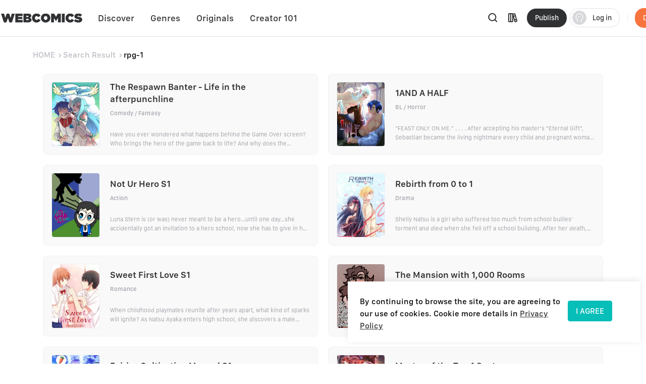

--- FILE ---
content_type: text/html; charset=utf-8
request_url: https://webcomicsapp.com/keyword/rpg-1
body_size: 58874
content:
<!doctype html>
<html data-n-head-ssr lang="en" data-n-head="%7B%22lang%22:%7B%22ssr%22:%22en%22%7D%7D">
<head >
  <script type="4281289f5d06b046e88b9395-text/javascript">function checkWebp(){try{return 0===document.createElement("canvas").toDataURL("image/webp").indexOf("data:image/webp")}catch(e){return!1}}window.onload=function(){checkWebp()?document.getElementsByTagName("body")[0].classList.add("webp"):document.getElementsByTagName("body")[0].classList.add("common")}</script>
  <title>rpg-1 | Free Reading | All At WebComics App®</title><meta data-n-head="ssr" charset="utf-8"><meta data-n-head="ssr" name="referrer" content="same-origin"><meta data-n-head="ssr" name="viewport" content="width=device-width, initial-scale=1"><meta data-n-head="ssr" name="format-detection" content="telephone=no"><meta data-n-head="ssr" property="al:web:url" content="https://g5kpb.app.goo.gl/PKNX"><meta data-n-head="ssr" property="al:ios:url" content="https://g5kpb.app.goo.gl/PKNX"><meta data-n-head="ssr" property="al:ios:app_store_id" content="1337550955"><meta data-n-head="ssr" property="al:ios:app_name" content="WebComics - Daily Manga"><meta data-n-head="ssr" property="al:android:url" content="https://g5kpb.app.goo.gl/PKNX"><meta data-n-head="ssr" property="al:android:package" content="com.webcomics.manga"><meta data-n-head="ssr" property="al:android:app_name" content="WebComics"><meta data-n-head="ssr" property="al:web:should_fallback" content="false"><meta data-n-head="ssr" name="mobile-agent" content="format=html5; url=https://www.webcomicsapp.com"><meta data-n-head="ssr" data-hid="charset" charset="utf-8"><meta data-n-head="ssr" data-hid="mobile-web-app-capable" name="mobile-web-app-capable" content="yes"><meta data-n-head="ssr" data-hid="apple-mobile-web-app-title" name="apple-mobile-web-app-title" content="webcomics"><meta data-n-head="ssr" data-hid="og:site_name" name="og:site_name" property="og:site_name" content="webcomics"><meta data-n-head="ssr" data-hid="keywords" name="keywords" content="rpg-1,comics,manga,anime,online manga reader,manga reader,manga anime,manga books,comic books,one piece comics,marvel comics,webtoon"><meta data-n-head="ssr" data-hid="description" name="description" content="Read rpg-1 freely on WebComics. Check out of rpg-1 on WebComics."><meta data-n-head="ssr" name="twitter:title" content="rpg-1 | Free Reading | All At WebComics App®"><meta data-n-head="ssr" name="twitter:description" content="Keywords  - rpg-1 on WebComics. Check it out to know more."><meta data-n-head="ssr" name="twitter:image" content="https://h5.webcomicsapp.com/public/app/res/share_image.jpg"><meta data-n-head="ssr" name="twitter:card" content="summary_large_image"><meta data-n-head="ssr" data-hid="og:title" property="og:title" content="rpg-1 | Free Reading | All At WebComics App®"><meta data-n-head="ssr" data-hid="og:image" property="og:image" content="https://h5.webcomicsapp.com/public/app/res/share_image.jpg"><meta data-n-head="ssr" property="og:image:width" content="1080"><meta data-n-head="ssr" property="og:image:height" content="720"><meta data-n-head="ssr" property="og:locale" content="en_US"><meta data-n-head="ssr" data-hid="og:type" property="og:type" content="website"><meta data-n-head="ssr" property="fb:app_id" content="214394325796134"><meta data-n-head="ssr" data-hid="og:description" property="og:description" content="Keywords  - rpg-1 on WebComics. Check it out to know more."><meta data-n-head="ssr" property="og:url" content="https://www.webcomicsapp.com/keywords/AA/1"><link data-n-head="ssr" rel="icon" type="image/x-icon" href="https://www.webcomicsapp.com/favicon.ico"><link data-n-head="ssr" rel="apple-touch-icon" href="https://www.webcomicsapp.com/public/pc/image/logo.png"><link data-n-head="ssr" rel="preconnect" href="https://imgg.mangaina.com" crossorigin=""><link data-n-head="ssr" rel="preconnect" href="https://www.webcomicsapp.com" crossorigin=""><link data-n-head="ssr" rel="preconnect" href="https://fonts.googleapis.com" crossorigin=""><link data-n-head="ssr" rel="preconnect" href="https://fonts.gstatic.com" crossorigin=""><link data-n-head="ssr" rel="dns-prefetch" href="https://imgg.mangaina.com"><link data-n-head="ssr" rel="dns-prefetch" href="https://www.webcomicsapp.com"><link data-n-head="ssr" rel="dns-prefetch" href="https://fonts.googleapis.com"><link data-n-head="ssr" rel="dns-prefetch" href="https://fonts.gstatic.com"><link data-n-head="ssr" rel="dns-prefetch" href="https://www.google-analytics.com"><link data-n-head="ssr" rel="dns-prefetch" href="https://www.googletagmanager.com"><link data-n-head="ssr" rel="preload" as="style" href="https://www.webcomicsapp.com/_nuxt/css/app.css"><link data-n-head="ssr" rel="preload" as="script" href="https://www.webcomicsapp.com/_nuxt/js/app.js"><link data-n-head="ssr" rel="preload" as="font" type="font/woff2" href="/_nuxt/fonts/iconfont.woff2" crossorigin=""><link data-n-head="ssr" rel="preload" as="image" href="https://www.webcomicsapp.com/public/pc/image/logo.png"><link data-n-head="ssr" data-hid="shortcut-icon" rel="shortcut icon" href="/favicon.ico"><link data-n-head="ssr" rel="manifest" href="/_nuxt/manifest.f340993e.json" data-hid="manifest"><script data-n-head="ssr" data-hid="CollectionPage-schema" type="application/ld+json">{"@context": "https://schema.org","@graph": [{"@type": "CollectionPage","@id": "https://www.webcomicsapp.com/search/rpg-1/#webpage","url": "https://www.webcomicsapp.com/search/rpg-1","inLanguage": "en-US","name": "rpg-1","isPartOf": {"@id": "https://www.webcomicsapp.com/#website"}}]}</script><link rel="preload" crossorigin="true" href="/_nuxt/d0cc2e9.js" as="script"><link rel="preload" crossorigin="true" href="/_nuxt/77971ce.js" as="script"><link rel="preload" crossorigin="true" href="/_nuxt/2dbe043.js" as="script"><link rel="preload" crossorigin="true" href="/_nuxt/ee5e28e.js" as="script"><link rel="preload" crossorigin="true" href="/_nuxt/04eb153.js" as="script"><link rel="preload" crossorigin="true" href="/_nuxt/a6e1023.js" as="script"><link rel="preload" crossorigin="true" href="/_nuxt/6c45571.js" as="script"><link rel="preload" crossorigin="true" href="/_nuxt/8f9d027.js" as="script"><link rel="preload" crossorigin="true" href="/_nuxt/43ba598.js" as="script"><link rel="preload" crossorigin="true" href="/_nuxt/1713392.js" as="script"><link rel="preload" crossorigin="true" href="/_nuxt/6ce279c.js" as="script"><link rel="preload" crossorigin="true" href="/_nuxt/6d03823.js" as="script"><link rel="preload" crossorigin="true" href="/_nuxt/f5e73fe.js" as="script"><link rel="preload" crossorigin="true" href="/_nuxt/0c4dc81.js" as="script"><link rel="preload" crossorigin="true" href="/_nuxt/0ef4fba.js" as="script"><link rel="preload" crossorigin="true" href="/_nuxt/dcabe9d.js" as="script"><link rel="preload" crossorigin="true" href="/_nuxt/ce92fd5.js" as="script"><link rel="preload" crossorigin="true" href="/_nuxt/4bca3d5.js" as="script"><link rel="preload" crossorigin="true" href="/_nuxt/75b1bdd.js" as="script"><link rel="preload" crossorigin="true" href="/_nuxt/229b9a5.js" as="script"><link rel="preload" crossorigin="true" href="/_nuxt/5e3de3e.js" as="script"><link rel="preload" crossorigin="true" href="/_nuxt/a2a3b6a.js" as="script"><link rel="preload" crossorigin="true" href="/_nuxt/ec08085.js" as="script"><link rel="preload" crossorigin="true" href="/_nuxt/1a7ac26.js" as="script"><link rel="preload" crossorigin="true" href="/_nuxt/7284dee.js" as="script"><link rel="preload" crossorigin="true" href="/_nuxt/6829d20.js" as="script"><link rel="preload" crossorigin="true" href="/_nuxt/1e720b2.js" as="script"><link rel="preload" crossorigin="true" href="/_nuxt/885f45e.js" as="script"><link rel="preload" crossorigin="true" href="/_nuxt/95a8e78.js" as="script"><link rel="preload" crossorigin="true" href="/_nuxt/40a07fd.js" as="script"><link rel="preload" crossorigin="true" href="/_nuxt/26befcc.js" as="script"><link rel="preload" crossorigin="true" href="/_nuxt/9256767.js" as="script"><link rel="preload" crossorigin="true" href="/_nuxt/ec725de.js" as="script"><link rel="preload" crossorigin="true" href="/_nuxt/944f91c.js" as="script"><link rel="preload" crossorigin="true" href="/_nuxt/2f88d8e.js" as="script"><link rel="preload" crossorigin="true" href="/_nuxt/60eb95e.js" as="script"><link rel="preload" crossorigin="true" href="/_nuxt/0ffc3d4.js" as="script"><link rel="preload" crossorigin="true" href="/_nuxt/4d6a016.js" as="script"><link rel="preload" crossorigin="true" href="/_nuxt/8b95fcb.js" as="script"><link rel="preload" crossorigin="true" href="/_nuxt/aa4c57f.js" as="script"><link rel="preload" crossorigin="true" href="/_nuxt/f722e69.js" as="script"><style data-vue-ssr-id="5c3ed9bc:0 a832f692:0 43a706f7:0 52da133a:0 7f914dc6:0 6439d180:0 4c41b182:0 4bd4db72:0 ab61e4e2:0 16134607:0 3ee1caf9:0">@font-face{font-family:"SFProText";src:url(/_nuxt/fonts/SanFranciscoText-Medium.fc5288f.otf);font-weight:400;font-style:normal;font-display:swap}@font-face{font-family:"SFProText-Medium";src:url(/_nuxt/fonts/SanFranciscoText-Medium.fc5288f.otf);font-weight:400;font-style:normal;font-display:swap}@font-face{font-family:"SFProText-Semibold";src:url(/_nuxt/fonts/SanFranciscoText-Semibold.4ab6201.otf);font-weight:400;font-style:normal;font-display:swap}@font-face{font-family:"SFProText-Regular";src:url(/_nuxt/fonts/SanFranciscoText-Regular.3833d9c.otf);font-weight:400;font-style:normal;font-display:swap}@font-face{font-family:"SFProText-Bold";src:url(/_nuxt/fonts/SanFranciscoText-Bold.caa5781.otf);font-weight:400;font-style:normal;font-display:swap}@font-face{font-family:"Gilroy-Medium";src:url(/_nuxt/fonts/Gilroy-Medium-2.9f1092d.otf);font-weight:400;font-style:normal;font-display:swap}@font-face{font-family:"Gilroy-Regular";src:url(/_nuxt/fonts/gilroy-regular-3.86bc2a5.otf);font-weight:400;font-style:normal;font-display:swap}@font-face{font-family:"Gilroy-Bold";src:url(/_nuxt/fonts/gilroy-bold-4.a64a9ab.otf);font-weight:400;font-style:normal;font-display:swap}@font-face{font-family:"Gilroy-Black";src:url(/_nuxt/fonts/gilroy-black-6.6b91119.otf);font-weight:400;font-style:normal;font-display:swap}@font-face{font-family:"Gilroy-ExtraBoldItalic";src:url(/_nuxt/fonts/Gilroy-ExtraBoldItalic-10.250db73.otf);font-weight:400;font-style:normal;font-display:swap}button,input,optgroup,select,textarea{color:inherit;margin:0}*{font-family:SFProText-Medium,SFProText,-apple-system,BlinkMacSystemFont,Helvetica Neue,Arial,Segoe UI,PingFang SC,Microsoft Yahei,Hiragino Sans GB,sans-serif,Apple Color Emoji,Segoe UI Emoji,Segoe UI Symbol,Noto Color Emoji}*,:after,:before{box-sizing:border-box;letter-spacing:normal}::-webkit-scrollbar{width:.694444rem;height:.694444rem;background-color:#f5f5f5}::-webkit-scrollbar-track{background-color:#f5f5f5}::-webkit-scrollbar-thumb,::-webkit-scrollbar-track{-webkit-box-shadow:inset 0 0 .416667rem rgba(0,0,0,.3);border-radius:.416667rem}::-webkit-scrollbar-thumb{background-color:#555}html{font-size:14.4px!important}html .el-message{background:rgba(0,0,0,.8);border-color:rgba(0,0,0,.8);border-radius:.5rem;font-size:16px;line-height:32px;padding:12px 20px;max-width:330px;min-width:150px;z-index:3004}html .el-message--info .el-message__content{color:#fff}html .el-message .el-icon-info{display:none}.container{position:relative;width:1110px;margin:0 auto}.container_1400{width:1400px}blockquote,body,code,dd,div,dl,dt,fieldset,figure,form,h1,h2,h3,h4,h5,h6,legend,li,menu,ol,p,pre,ul{padding:0;margin:0;list-style:none}.i-after:after,.i-before:before,[class^=icon]{display:inline-block;background-size:41.666667rem 83.333333rem;font-size:0;content:""}.common .i-after:after,.common .i-before:before,.common [class^=icon]{background-image:url(/_nuxt/img/icons.f4c5127.png)}.webp .i-after:after,.webp .i-before:before,.webp [class^=icon]{background-image:url(/_nuxt/img/icons.82e9f39.webp)}.iconfont{background-image:none!important}img{filter:alpha(opacity=0);width:100%;max-width:100%;vertical-align:middle}.read-box-block img{visibility:visible}.overflow-h{position:fixed;overflow:hidden;left:0;right:0}h1,h2,h3,h4,h5{margin:0;padding:0;font-weight:400}.clearfix:after,.clearfix:before{content:" ";display:table}.seo-logo{display:none}header{position:fixed;top:0;left:0;right:0;z-index:10}a{cursor:pointer;text-decoration:none}a,a:hover{color:#303133}.cursor-pointer{cursor:pointer}.text-center{text-align:center}.toast-loading{display:none;width:10.42vw;height:10.42vw;background:rgba(0,0,0,.8);border-radius:.5rem;position:fixed;top:50%;z-index:3003;left:50%;transform:translate3d(-50%,-50%,0)}.toast-loading.toast-loading:after{background:url([data-uri]) no-repeat;background-size:100% 100%;content:"";display:block;width:2.6vw;height:2.6vw;margin:4vw;transform-origin:center;-webkit-transform-origin:center;animation:rotating 1s linear infinite;-webkit-animation:rotating 1s linear infinite}.show{display:block}.overflow-2{text-overflow:ellipsis;display:-webkit-box;-webkit-line-clamp:2;overflow:hidden;/*! autoprefixer: off */-webkit-box-orient:vertical}main>div:first-child{min-height:calc(100vh - 31.94444rem)}.iconfont_18{font-size:1.25rem!important}.whClaa-044{width:1.111111rem}.whClaa-05,.whClaa-044{height:100%;display:inline-block;float:left}.whClaa-05{width:1.388889rem}.whClaa-50{width:3.472222rem}.whClaa-40,.whClaa-50{height:100%;display:flex}.whClaa-40{width:2.777778rem}.whClaa-30{width:2.083333rem}.whClaa-25,.whClaa-30{height:100%;display:flex}.whClaa-25{width:1.736111rem}.whClaa-20{width:1.388889rem}.whClaa-10,.whClaa-20{height:100%;display:flex}.whClaa-10{width:.694444rem}.iconFontIcon{cursor:pointer;width:3.333333rem;height:3.333333rem;vertical-align:-.15em;fill:currentColor;overflow:hidden;background-image:none!important}.comic-container{max-width:77.083333rem;margin:auto}.read-container{width:43.75%;background-color:#fff}.comic-read .read-container{width:63.75%;background-color:#fff}@media (max-width:1388px) and (min-width:1025px){.comic-container{max-width:67.222222rem!important}.pager-read .read-container{width:52%}.comic-read .read-container{width:72%}}@media (max-width:1024px) and (min-width:993px){.comic-container{max-width:90%}.pager-read .read-container{width:56%}.comic-read .read-container{width:67%}}@media (max-width:992px) and (min-width:769px){.comic-container{max-width:90%}.pure-u-lg-1-4{width:25%}.pager-read .read-container{width:54%}.comic-read .read-container{width:74%}}@media (max-width:992px){.mobile-none{display:none!important}.read-container{width:100%!important}}.el-tabs__nav .el-tabs__active-bar{background-color:#07beb8;border-radius:.555556rem;-webkit-border-radius:.555556rem;-moz-border-radius:.555556rem;-ms-border-radius:.555556rem;-o-border-radius:.555556rem}.sunPage .v-modal{z-index:10!important;background:none!important}.checkout-body-page{background-color:#f3f5f7}.pager-more .el-breadcrumb{font-size:1.111111rem;font-family:SFProText-Medium,SFProText;font-weight:500;line-height:1.319444rem;padding-top:1.805556rem;padding-bottom:1.805556rem}.pager-more .el-breadcrumb .el-breadcrumb__item .is-link{color:#959595!important}.pager-more .el-breadcrumb .el-breadcrumb__item .el-icon-arrow-right{margin:0 .3rem;font-weight:700;font-size:.972222rem}.pager-more .el-breadcrumb .el-breadcrumb__item .is-link:hover{color:#959595!important}.pager-more .el-breadcrumb .el-breadcrumb__item .el-breadcrumb__inner{color:#303133;font-weight:700}.page-overlay{z-index:33!important;background-color:hsla(0,0%,100%,0)!important}.page-overlay .wrapper{display:flex;align-items:center;justify-content:center;height:100%}.page-overlay .wrapper .van-loading{width:11.111111rem;height:8.333333rem;text-align:center;background:rgba(0,0,0,.6);padding-top:2.986111rem;border-radius:.694444rem}.blue-text{color:#5286ee}body .el-message .el-message__content{color:#fff}#modal-pending{background-color:rgba(0,0,0,.6)}#modal-pending .el-dialog{border-radius:.555556rem}.success-message{padding:2.083333rem 2.777778rem;border-radius:1.527778rem;font-size:1.527778rem;background:rgba(0,0,0,.8);position:fixed;top:50%;z-index:1003;left:50%;transform:translate3d(-50%,-50%,0);font-family:SFProText-Medium,SFProText;font-weight:500;color:#fff;line-height:.53rem;text-align:center}.success-message img{margin-bottom:1.597222rem;width:4.236111rem;border:.694444rem solid #5d5d5d;border-radius:3.472222rem}.success-message p{height:2.083333rem}.paypal-btn{padding:0 1.527778rem}.pay-rules{padding:.694444rem 1.527778rem 0}.el-message--info .el-message__content{margin:auto}.icon-bonus{position:fixed;top:52.5%;right:8.5%;cursor:pointer;width:10.416667rem;height:11.527778rem;background-position:0 -16.944444rem;z-index:20}.icon-bonus .buyer-bonus-close{position:absolute;top:0;right:0;width:21%;height:2.083333rem}
ol,ul{list-style:none}*,:after,:before{box-sizing:border-box;letter-spacing:normal}a{text-decoration:none}h1,h2,h3,h4,ol,p,ul{margin:0;padding:0}input::-webkit-inner-spin-button,input::-webkit-outer-spin-button{-webkit-appearance:none}a{color:#303133}a,a:hover{text-decoration:none;cursor:pointer}.show{display:block!important}.hide{display:none!important}.text-center{text-align:center}*,body{font-family:SFProText-Medium,SFProText,-apple-system,BlinkMacSystemFont,"Segoe UI",Roboto,"Helvetica Neue",Arial,sans-serif,"Apple Color Emoji","Segoe UI Emoji","Segoe UI Symbol"}body{margin:0;padding:0;font-size:12px;font-weight:400;line-height:1.5}.Modal{position:absolute;top:0;right:0;bottom:0;left:0;background:transparent;visibility:hidden}.Modal .content{position:absolute;left:50%;top:30%;width:50%;padding:3.472222rem;border-radius:.208333rem;background:#fff;transform:translate(-50%,-30%) scale(0)}.modal-share{display:none}#modal-share .modal-share-mask{background-color:rgba(0,0,0,.6);position:fixed;top:0;right:0;bottom:0;left:0;z-index:998}#modal-share .modal-share-content{position:fixed;top:50%;left:50%;transform:translate3d(-50%,-50%,0);-webkit-transform:translate3d(-50%,-50%,0);z-index:999;overflow:visible;overflow:initial;background-color:#fff;display:flex;flex-direction:column;justify-content:space-between;align-items:center;width:25rem;padding:1.666667rem;border-radius:.555556rem}#modal-share .modal-share-content .img_share_girls{position:absolute;top:-6.944444rem;width:auto}#modal-share .modal-share-content .share-tit{font-size:1.25rem;font-weight:700;font-family:SFProText-Bold,SFProText;color:#303133;line-height:1.736111rem;text-align:center;padding:0 .694444rem}#modal-share .modal-share-content .addthis_toolbox{padding:1.666667rem 1.805556rem 2.222222rem}#modal-share .modal-share-content .custom_images{display:flex;flex-wrap:wrap;justify-content:center}.custom_images .addthis_copy_url,.custom_images a{margin:0 4%;width:25%!important;display:flex;flex-direction:column;align-items:center;cursor:pointer}.addthis_copy_url img,.custom_images a img{margin-top:.833333rem;margin-bottom:.277778rem;width:3.333333rem}#modal-share .modal-share-content .share-cancel{width:21.666667rem;height:3.055556rem;background:#f0f1f5;border-radius:.555556rem .555556rem .555556rem .555556rem;font-size:1.111111rem;font-family:SFProText-Medium,SFProText;font-weight:500;color:#606266;line-height:3.055556rem;text-align:center;cursor:pointer}#modal-share .modal-share-content .imgShareGirls{position:absolute;top:-6.944444rem;width:auto}
@font-face{font-family:"iconfont";src:url(/_nuxt/fonts/iconfont.9388b25.ttf) format("truetype")}.iconfont{font-family:"iconfont"!important;font-size:1.111111rem;font-style:normal;-webkit-font-smoothing:antialiased;-moz-osx-font-smoothing:grayscale}.icon-favorite-add:before{content:"\e654"}.icon-favorited-add:before{content:"\e655"}.icon-book:before{content:"\e656"}.icon-library:before{content:"\e657"}.icon-search:before{content:"\e658"}.icon-arrow-down-trangle:before{content:"\e659"}.icon-hot:before{content:"\e65a"}.icon-like:before{content:"\e65b"}.icon-arrow-left:before{content:"\e65c"}.icon-cancel:before{content:"\e65d"}.icon-arrow-back:before{content:"\e65e"}.icon-eye-visible:before{content:"\e65f"}.icon-eye-invisible:before{content:"\e660"}.icon-comment:before{content:"\e661"}.icon-sort-down:before{content:"\e662"}.icon-sort-up:before{content:"\e663"}.icon-favorite-default:before{content:"\e664"}.icon-favorite-selected:before{content:"\e665"}.icon-ic-edit-alt:before{content:"\e666"}.icon-arrow-circle-down:before{content:"\e667"}.icon-logout:before{content:"\e669"}.icon-share:before{content:"\e66a"}.icon-fabulous-default:before{content:"\e66b"}.icon-fabulous-selected:before{content:"\e66c"}.icon-lock:before{content:"\e66d"}.icon-unlock:before{content:"\e66e"}.icon-account-apple:before{content:"\e668"}.icon-account-google:before{content:"\e66f"}.icon-account-facebook:before{content:"\e670"}.icon-account-twitter:before{content:"\e671"}.icon-account-line:before{content:"\e672"}.icon-gems:before{content:"\e673"}.icon-add_circle:before{content:"\e674"}.icon-login-facebook:before{content:"\e675"}.icon-login-apple:before{content:"\e676"}.icon-login-line:before{content:"\e677"}.icon-login-google:before{content:"\e678"}.icon-login-twitter:before{content:"\e679"}.icon-check-success:before{content:"\e67a"}.icon-check-corner:before{content:"\e67b"}.icon-check-circle-selected:before{content:"\e67c"}.icon-calendar:before{content:"\e67d"}.icon-avatar-default:before{content:"\e67e"}.icon-list-chapter:before{content:"\e67f"}.icon-home-line:before{content:"\e680"}.icon-check-circle:before{content:"\e681"}.icon-payment-card:before{content:"\e682"}
.el-button{display:inline-block;line-height:1;white-space:nowrap;cursor:pointer;background:#fff;border:1px solid #e8e9ed;color:#303133;-webkit-appearance:none;text-align:center;box-sizing:border-box;outline:none;margin:0;transition:.1s;font-weight:500;-moz-user-select:none;-webkit-user-select:none;-ms-user-select:none;padding:.833333rem 1.388889rem;font-size:.972222rem;border-radius:.277778rem}.el-button+.el-button{margin-left:.694444rem}.el-button.is-round{padding:.833333rem 1.388889rem}.el-button:focus,.el-button:hover{color:#07beb8;border-color:#b5ecea;background-color:#e6f9f8}.el-button:active{color:#0bb0ab;border-color:#0bb0ab;outline:none}.el-button::-moz-focus-inner{border:0}.el-button [class*=el-icon-]+span{margin-left:.347222rem}.el-button.is-plain:focus,.el-button.is-plain:hover{background:#fff;border-color:#07beb8;color:#07beb8}.el-button.is-plain:active{background:#fff;outline:none}.el-button.is-active,.el-button.is-plain:active{border-color:#0bb0ab;color:#0bb0ab}.el-button.is-disabled,.el-button.is-disabled:focus,.el-button.is-disabled:hover{color:#c0c4cc;cursor:not-allowed;background-image:none;background-color:#fff;border-color:#ebeef5}.el-button.is-disabled.el-button--text{background-color:transparent}.el-button.is-disabled.is-plain,.el-button.is-disabled.is-plain:focus,.el-button.is-disabled.is-plain:hover{background-color:#fff;border-color:#ebeef5;color:#c0c4cc}.el-button.is-loading{position:relative;pointer-events:none}.el-button.is-loading:before{pointer-events:none;content:"";position:absolute;left:-1px;top:-1px;right:-1px;bottom:-1px;border-radius:inherit;background-color:hsla(0,0%,100%,.35)}.el-button.is-round{border-radius:1.388889rem;padding:.833333rem 1.597222rem}.el-button.is-circle{border-radius:50%;padding:.833333rem}.el-button--primary{color:#fff;background-color:#07beb8;border-color:#07beb8}.el-button--primary:focus,.el-button--primary:hover{background:#39cbc6;border-color:#39cbc6;color:#fff}.el-button--primary:active{outline:none}.el-button--primary.is-active,.el-button--primary:active{background:#0bb0ab;border-color:#0bb0ab;color:#fff}.el-button--primary.is-disabled,.el-button--primary.is-disabled:active,.el-button--primary.is-disabled:focus,.el-button--primary.is-disabled:hover{color:#fff;background-color:#83dfdc;border-color:#83dfdc}.el-button--primary.is-plain{color:#07beb8;background:#e6f9f8;border-color:#9ce5e3}.el-button--primary.is-plain:focus,.el-button--primary.is-plain:hover{background:#07beb8;border-color:#07beb8;color:#fff}.el-button--primary.is-plain:active{background:#0bb0ab;border-color:#0bb0ab;color:#fff;outline:none}.el-button--primary.is-plain.is-disabled,.el-button--primary.is-plain.is-disabled:active,.el-button--primary.is-plain.is-disabled:focus,.el-button--primary.is-plain.is-disabled:hover{color:#6ad8d4;background-color:#e6f9f8;border-color:#cdf2f1}.el-button--success{color:#fff;background-color:#67c23a;border-color:#67c23a}.el-button--success:focus,.el-button--success:hover{background:#85ce61;border-color:#85ce61;color:#fff}.el-button--success:active{outline:none}.el-button--success.is-active,.el-button--success:active{background:#62b439;border-color:#62b439;color:#fff}.el-button--success.is-disabled,.el-button--success.is-disabled:active,.el-button--success.is-disabled:focus,.el-button--success.is-disabled:hover{color:#fff;background-color:#b3e19d;border-color:#b3e19d}.el-button--success.is-plain{color:#67c23a;background:#f0f9eb;border-color:#c2e7b0}.el-button--success.is-plain:focus,.el-button--success.is-plain:hover{background:#67c23a;border-color:#67c23a;color:#fff}.el-button--success.is-plain:active{background:#62b439;border-color:#62b439;color:#fff;outline:none}.el-button--success.is-plain.is-disabled,.el-button--success.is-plain.is-disabled:active,.el-button--success.is-plain.is-disabled:focus,.el-button--success.is-plain.is-disabled:hover{color:#a4da89;background-color:#f0f9eb;border-color:#e1f3d8}.el-button--warning{color:#fff;background-color:#e6a23c;border-color:#e6a23c}.el-button--warning:focus,.el-button--warning:hover{background:#ebb563;border-color:#ebb563;color:#fff}.el-button--warning:active{outline:none}.el-button--warning.is-active,.el-button--warning:active{background:#d4973b;border-color:#d4973b;color:#fff}.el-button--warning.is-disabled,.el-button--warning.is-disabled:active,.el-button--warning.is-disabled:focus,.el-button--warning.is-disabled:hover{color:#fff;background-color:#f3d19e;border-color:#f3d19e}.el-button--warning.is-plain{color:#e6a23c;background:#fdf6ec;border-color:#f5dab1}.el-button--warning.is-plain:focus,.el-button--warning.is-plain:hover{background:#e6a23c;border-color:#e6a23c;color:#fff}.el-button--warning.is-plain:active{background:#d4973b;border-color:#d4973b;color:#fff;outline:none}.el-button--warning.is-plain.is-disabled,.el-button--warning.is-plain.is-disabled:active,.el-button--warning.is-plain.is-disabled:focus,.el-button--warning.is-plain.is-disabled:hover{color:#f0c78a;background-color:#fdf6ec;border-color:#faecd8}.el-button--danger{color:#fff;background-color:#f56c6c;border-color:#f56c6c}.el-button--danger:focus,.el-button--danger:hover{background:#f78989;border-color:#f78989;color:#fff}.el-button--danger:active{outline:none}.el-button--danger.is-active,.el-button--danger:active{background:#e16666;border-color:#e16666;color:#fff}.el-button--danger.is-disabled,.el-button--danger.is-disabled:active,.el-button--danger.is-disabled:focus,.el-button--danger.is-disabled:hover{color:#fff;background-color:#fab6b6;border-color:#fab6b6}.el-button--danger.is-plain{color:#f56c6c;background:#fef0f0;border-color:#fbc4c4}.el-button--danger.is-plain:focus,.el-button--danger.is-plain:hover{background:#f56c6c;border-color:#f56c6c;color:#fff}.el-button--danger.is-plain:active{background:#e16666;border-color:#e16666;color:#fff;outline:none}.el-button--danger.is-plain.is-disabled,.el-button--danger.is-plain.is-disabled:active,.el-button--danger.is-plain.is-disabled:focus,.el-button--danger.is-plain.is-disabled:hover{color:#f9a7a7;background-color:#fef0f0;border-color:#fde2e2}.el-button--info{color:#fff;background-color:#909399;border-color:#909399}.el-button--info:focus,.el-button--info:hover{background:#a6a9ad;border-color:#a6a9ad;color:#fff}.el-button--info:active{outline:none}.el-button--info.is-active,.el-button--info:active{background:#86898f;border-color:#86898f;color:#fff}.el-button--info.is-disabled,.el-button--info.is-disabled:active,.el-button--info.is-disabled:focus,.el-button--info.is-disabled:hover{color:#fff;background-color:#c8c9cc;border-color:#c8c9cc}.el-button--info.is-plain{color:#909399;background:#f4f4f5;border-color:#d3d4d6}.el-button--info.is-plain:focus,.el-button--info.is-plain:hover{background:#909399;border-color:#909399;color:#fff}.el-button--info.is-plain:active{background:#86898f;border-color:#86898f;color:#fff;outline:none}.el-button--info.is-plain.is-disabled,.el-button--info.is-plain.is-disabled:active,.el-button--info.is-plain.is-disabled:focus,.el-button--info.is-plain.is-disabled:hover{color:#bcbec2;background-color:#f4f4f5;border-color:#e9e9eb}.el-button--medium{font-size:.972222rem;border-radius:.277778rem}.el-button--medium,.el-button--medium.is-round{padding:.694444rem 1.388889rem}.el-button--medium.is-circle{padding:.694444rem}.el-button--small{font-size:.833333rem;border-radius:.208333rem}.el-button--small,.el-button--small.is-round{padding:.625rem 1.041667rem}.el-button--small.is-circle{padding:.625rem}.el-button--mini{font-size:.833333rem;border-radius:.208333rem}.el-button--mini,.el-button--mini.is-round{padding:.486111rem 1.041667rem}.el-button--mini.is-circle{padding:.486111rem}.el-button--text{border-color:transparent;color:#07beb8;background:transparent;padding-left:0;padding-right:0}.el-button--text:focus,.el-button--text:hover{color:#39cbc6;border-color:transparent;background-color:transparent}.el-button--text:active{color:#0bb0ab;background-color:transparent}.el-button--text.is-disabled,.el-button--text.is-disabled:focus,.el-button--text.is-disabled:hover,.el-button--text:active{border-color:transparent}.el-button-group{display:inline-block;vertical-align:middle}.el-button-group:after,.el-button-group:before{display:table;content:""}.el-button-group:after{clear:both}.el-button-group>.el-button{float:left;position:relative}.el-button-group>.el-button+.el-button{margin-left:0}.el-button-group>.el-button.is-disabled{z-index:1}.el-button-group>.el-button:first-child{border-top-right-radius:0;border-bottom-right-radius:0}.el-button-group>.el-button:last-child{border-top-left-radius:0;border-bottom-left-radius:0}.el-button-group>.el-button:first-child:last-child{border-top-right-radius:.277778rem;border-bottom-right-radius:.277778rem;border-top-left-radius:.277778rem;border-bottom-left-radius:.277778rem}.el-button-group>.el-button:first-child:last-child.is-round{border-radius:1.388889rem}.el-button-group>.el-button:first-child:last-child.is-circle{border-radius:50%}.el-button-group>.el-button:not(:first-child):not(:last-child){border-radius:0}.el-button-group>.el-button:not(:last-child){margin-right:-1px}.el-button-group>.el-button.is-active,.el-button-group>.el-button:not(.is-disabled):active,.el-button-group>.el-button:not(.is-disabled):focus,.el-button-group>.el-button:not(.is-disabled):hover{z-index:1}.el-button-group>.el-dropdown>.el-button{border-top-left-radius:0;border-bottom-left-radius:0;border-left-color:hsla(0,0%,100%,.5)}.el-button-group .el-button--primary:first-child{border-right-color:hsla(0,0%,100%,.5)}.el-button-group .el-button--primary:last-child{border-left-color:hsla(0,0%,100%,.5)}.el-button-group .el-button--primary:not(:first-child):not(:last-child){border-left-color:hsla(0,0%,100%,.5);border-right-color:hsla(0,0%,100%,.5)}.el-button-group .el-button--success:first-child{border-right-color:hsla(0,0%,100%,.5)}.el-button-group .el-button--success:last-child{border-left-color:hsla(0,0%,100%,.5)}.el-button-group .el-button--success:not(:first-child):not(:last-child){border-left-color:hsla(0,0%,100%,.5);border-right-color:hsla(0,0%,100%,.5)}.el-button-group .el-button--warning:first-child{border-right-color:hsla(0,0%,100%,.5)}.el-button-group .el-button--warning:last-child{border-left-color:hsla(0,0%,100%,.5)}.el-button-group .el-button--warning:not(:first-child):not(:last-child){border-left-color:hsla(0,0%,100%,.5);border-right-color:hsla(0,0%,100%,.5)}.el-button-group .el-button--danger:first-child{border-right-color:hsla(0,0%,100%,.5)}.el-button-group .el-button--danger:last-child{border-left-color:hsla(0,0%,100%,.5)}.el-button-group .el-button--danger:not(:first-child):not(:last-child){border-left-color:hsla(0,0%,100%,.5);border-right-color:hsla(0,0%,100%,.5)}.el-button-group .el-button--info:first-child{border-right-color:hsla(0,0%,100%,.5)}.el-button-group .el-button--info:last-child{border-left-color:hsla(0,0%,100%,.5)}.el-button-group .el-button--info:not(:first-child):not(:last-child){border-left-color:hsla(0,0%,100%,.5);border-right-color:hsla(0,0%,100%,.5)}.el-form--label-left .el-form-item__label{text-align:left}.el-form--label-top .el-form-item__label{float:none;display:inline-block;text-align:left;padding:0 0 .694444rem}.el-form--inline .el-form-item{display:inline-block;margin-right:.694444rem;vertical-align:top}.el-form--inline .el-form-item__label{float:none;display:inline-block}.el-form--inline .el-form-item__content{display:inline-block;vertical-align:top}.el-form--inline.el-form--label-top .el-form-item__content{display:block}.el-form-item{margin-bottom:1.527778rem}.el-form-item:after,.el-form-item:before{display:table;content:""}.el-form-item:after{clear:both}.el-form-item .el-form-item{margin-bottom:0}.el-form-item .el-input__validateIcon{display:none}.el-form-item--medium .el-form-item__content,.el-form-item--medium .el-form-item__label{line-height:2.5rem}.el-form-item--small .el-form-item__content,.el-form-item--small .el-form-item__label{line-height:2.222222rem}.el-form-item--small.el-form-item{margin-bottom:1.25rem}.el-form-item--small .el-form-item__error{padding-top:.138889rem}.el-form-item--mini .el-form-item__content,.el-form-item--mini .el-form-item__label{line-height:1.944444rem}.el-form-item--mini.el-form-item{margin-bottom:1.25rem}.el-form-item--mini .el-form-item__error{padding-top:1px}.el-form-item__label-wrap{float:left}.el-form-item__label-wrap .el-form-item__label{display:inline-block;float:none}.el-form-item__label{text-align:right;vertical-align:middle;float:left;color:#303133;padding:0 .833333rem 0 0;box-sizing:border-box}.el-form-item__content,.el-form-item__label{font-size:.972222rem;line-height:2.777778rem}.el-form-item__content{position:relative}.el-form-item__content:after,.el-form-item__content:before{display:table;content:""}.el-form-item__content:after{clear:both}.el-form-item__content .el-input-group{vertical-align:top}.el-form-item__error{color:#f56c6c;font-size:.833333rem;line-height:1;padding-top:.277778rem;position:absolute;top:100%;left:0}.el-form-item__error--inline{position:relative;top:auto;left:auto;display:inline-block;margin-left:.694444rem}.el-form-item.is-required:not(.is-no-asterisk) .el-form-item__label-wrap>.el-form-item__label:before,.el-form-item.is-required:not(.is-no-asterisk)>.el-form-item__label:before{content:"*";color:#f56c6c;margin-right:.277778rem}.el-form-item.is-error .el-input__inner,.el-form-item.is-error .el-input__inner:focus,.el-form-item.is-error .el-textarea__inner,.el-form-item.is-error .el-textarea__inner:focus{border-color:#f56c6c}.el-form-item.is-error .el-input-group__append .el-input__inner,.el-form-item.is-error .el-input-group__prepend .el-input__inner{border-color:transparent}.el-form-item.is-error .el-input__validateIcon{color:#f56c6c}.el-form-item--feedback .el-input__validateIcon,.el-textarea{display:inline-block}.el-textarea{position:relative;width:100%;vertical-align:bottom;font-size:.972222rem}.el-textarea__inner{display:block;resize:vertical;padding:.347222rem 1.041667rem;line-height:1.5;box-sizing:border-box;width:100%;font-size:inherit;color:#303133;background-color:#fff;background-image:none;border:1px solid #e8e9ed;border-radius:.277778rem;transition:border-color .2s cubic-bezier(.645,.045,.355,1)}.el-textarea__inner::-moz-placeholder{color:#c0c4cc}.el-textarea__inner::placeholder{color:#c0c4cc}.el-textarea__inner:hover{border-color:#c0c4cc}.el-textarea__inner:focus{outline:none;border-color:#07beb8}.el-textarea .el-input__count{color:#909399;background:#fff;position:absolute;font-size:.833333rem;bottom:.347222rem;right:.694444rem}.el-textarea.is-disabled .el-textarea__inner{background-color:#f5f7fa;border-color:#e1e2e6;color:#cbced4;cursor:not-allowed}.el-textarea.is-disabled .el-textarea__inner::-moz-placeholder{color:#c0c4cc}.el-textarea.is-disabled .el-textarea__inner::placeholder{color:#c0c4cc}.el-textarea.is-exceed .el-textarea__inner{border-color:#f56c6c}.el-textarea.is-exceed .el-input__count{color:#f56c6c}.el-input{position:relative;font-size:.972222rem;display:inline-block;width:100%}.el-input::-webkit-scrollbar{z-index:11;width:.416667rem}.el-input::-webkit-scrollbar:horizontal{height:.416667rem}.el-input::-webkit-scrollbar-thumb{border-radius:.347222rem;width:.416667rem;background:#b4bccc}.el-input::-webkit-scrollbar-corner,.el-input::-webkit-scrollbar-track{background:#fff}.el-input::-webkit-scrollbar-track-piece{background:#fff;width:.416667rem}.el-input .el-input__clear{color:#c0c4cc;font-size:.972222rem;cursor:pointer;transition:color .2s cubic-bezier(.645,.045,.355,1)}.el-input .el-input__clear:hover{color:#909399}.el-input .el-input__count{height:100%;display:inline-flex;align-items:center;color:#909399;font-size:.833333rem}.el-input .el-input__count .el-input__count-inner{background:#fff;line-height:normal;display:inline-block;padding:0 .347222rem}.el-input__inner{-webkit-appearance:none;background-color:#fff;background-image:none;border-radius:.277778rem;border:1px solid #e8e9ed;box-sizing:border-box;color:#303133;display:inline-block;font-size:inherit;height:2.777778rem;line-height:2.777778rem;outline:none;padding:0 1.041667rem;transition:border-color .2s cubic-bezier(.645,.045,.355,1);width:100%}.el-input__inner::-ms-reveal{display:none}.el-input__inner::-moz-placeholder{color:#c0c4cc}.el-input__inner::placeholder{color:#c0c4cc}.el-input__inner:hover{border-color:#c0c4cc}.el-input__inner:focus{outline:none;border-color:#07beb8}.el-input__suffix{position:absolute;height:100%;right:.347222rem;top:0;text-align:center;color:#c0c4cc;transition:all .3s;pointer-events:none}.el-input__suffix-inner{pointer-events:all}.el-input__prefix{position:absolute;left:.347222rem;top:0;color:#c0c4cc}.el-input__icon,.el-input__prefix{height:100%;text-align:center;transition:all .3s}.el-input__icon{width:1.736111rem;line-height:2.777778rem}.el-input__icon:after{content:"";height:100%;width:0;display:inline-block;vertical-align:middle}.el-input__validateIcon{pointer-events:none}.el-input.is-active .el-input__inner{outline:none;border-color:#07beb8}.el-input.is-disabled .el-input__inner{background-color:#f5f7fa;border-color:#e1e2e6;color:#cbced4;cursor:not-allowed}.el-input.is-disabled .el-input__inner::-moz-placeholder{color:#c0c4cc}.el-input.is-disabled .el-input__inner::placeholder{color:#c0c4cc}.el-input.is-disabled .el-input__icon{cursor:not-allowed}.el-input.is-exceed .el-input__inner{border-color:#f56c6c}.el-input.is-exceed .el-input__suffix .el-input__count{color:#f56c6c}.el-input--suffix .el-input__inner{padding-right:2.083333rem}.el-input--prefix .el-input__inner{padding-left:2.083333rem}.el-input--medium{font-size:.972222rem}.el-input--medium .el-input__inner{height:2.5rem;line-height:2.5rem}.el-input--medium .el-input__icon{line-height:2.5rem}.el-input--small{font-size:.902778rem}.el-input--small .el-input__inner{height:2.222222rem;line-height:2.222222rem}.el-input--small .el-input__icon{line-height:2.222222rem}.el-input--mini{font-size:.833333rem}.el-input--mini .el-input__inner{height:1.944444rem;line-height:1.944444rem}.el-input--mini .el-input__icon{line-height:1.944444rem}.el-input-group{line-height:normal;display:inline-table;width:100%;border-collapse:separate;border-spacing:0}.el-input-group>.el-input__inner{vertical-align:middle;display:table-cell}.el-input-group__append,.el-input-group__prepend{background-color:#f5f7fa;color:#909399;vertical-align:middle;display:table-cell;position:relative;border:1px solid #e8e9ed;border-radius:.277778rem;padding:0 1.388889rem;width:1px;white-space:nowrap}.el-input-group__append:focus,.el-input-group__prepend:focus{outline:none}.el-input-group__append .el-button,.el-input-group__append .el-select,.el-input-group__prepend .el-button,.el-input-group__prepend .el-select{display:inline-block;margin:-.694444rem -1.388889rem}.el-input-group__append button.el-button,.el-input-group__append div.el-select .el-input__inner,.el-input-group__append div.el-select:hover .el-input__inner,.el-input-group__prepend button.el-button,.el-input-group__prepend div.el-select .el-input__inner,.el-input-group__prepend div.el-select:hover .el-input__inner{border-color:transparent;background-color:transparent;color:inherit;border-top:0;border-bottom:0}.el-input-group__append .el-button,.el-input-group__append .el-input,.el-input-group__prepend .el-button,.el-input-group__prepend .el-input{font-size:inherit}.el-input-group__prepend{border-right:0;border-top-right-radius:0;border-bottom-right-radius:0}.el-input-group__append{border-left:0}.el-input-group--prepend .el-input__inner,.el-input-group__append{border-top-left-radius:0;border-bottom-left-radius:0}.el-input-group--prepend .el-select .el-input.is-focus .el-input__inner{border-color:transparent}.el-input-group--append .el-input__inner{border-top-right-radius:0;border-bottom-right-radius:0}.el-input-group--append .el-select .el-input.is-focus .el-input__inner{border-color:transparent}.el-input__inner::-ms-clear{display:none;width:0;height:0}.el-popper .popper__arrow,.el-popper .popper__arrow:after{position:absolute;display:block;width:0;height:0;border-color:transparent;border-style:solid}.el-popper .popper__arrow{border-width:.416667rem;filter:drop-shadow(0 .138889rem .833333rem rgba(0,0,0,.03))}.el-popper .popper__arrow:after{content:" ";border-width:.416667rem}.el-popper[x-placement^=top]{margin-bottom:.833333rem}.el-popper[x-placement^=top] .popper__arrow{bottom:-.416667rem;left:50%;margin-right:.208333rem;border-top-color:#ebeef5;border-bottom-width:0}.el-popper[x-placement^=top] .popper__arrow:after{bottom:1px;margin-left:-.416667rem;border-top-color:#fff;border-bottom-width:0}.el-popper[x-placement^=bottom]{margin-top:.833333rem}.el-popper[x-placement^=bottom] .popper__arrow{top:-.416667rem;left:50%;margin-right:.208333rem;border-top-width:0;border-bottom-color:#ebeef5}.el-popper[x-placement^=bottom] .popper__arrow:after{top:1px;margin-left:-.416667rem;border-top-width:0;border-bottom-color:#fff}.el-popper[x-placement^=right]{margin-left:.833333rem}.el-popper[x-placement^=right] .popper__arrow{top:50%;left:-.416667rem;margin-bottom:.208333rem;border-right-color:#ebeef5;border-left-width:0}.el-popper[x-placement^=right] .popper__arrow:after{bottom:-.416667rem;left:1px;border-right-color:#fff;border-left-width:0}.el-popper[x-placement^=left]{margin-right:.833333rem}.el-popper[x-placement^=left] .popper__arrow{top:50%;right:-.416667rem;margin-bottom:.208333rem;border-right-width:0;border-left-color:#ebeef5}.el-popper[x-placement^=left] .popper__arrow:after{right:1px;bottom:-.416667rem;margin-left:-.416667rem;border-right-width:0;border-left-color:#fff}.el-popover{position:absolute;background:#fff;min-width:10.416667rem;border-radius:.277778rem;border:1px solid #ebeef5;padding:.833333rem;z-index:2000;color:#303133;line-height:1.4;text-align:justify;font-size:.972222rem;box-shadow:0 .138889rem .833333rem 0 rgba(0,0,0,.1);word-break:break-all}.el-popover--plain{padding:1.25rem 1.388889rem}.el-popover__title{color:#303133;font-size:1.111111rem;line-height:1;margin-bottom:.833333rem}.el-popover:focus,.el-popover:focus:active,.el-popover__reference:focus:hover,.el-popover__reference:focus:not(.focusing){outline-width:0}.el-message{min-width:26.388889rem;box-sizing:border-box;border-radius:.277778rem;border:1px solid #ebeef5;position:fixed;left:50%;top:1.388889rem;transform:translateX(-50%);background-color:#edf2fc;transition:opacity .3s,transform .4s,top .4s;overflow:hidden;padding:1.041667rem 1.041667rem 1.041667rem 1.388889rem;display:flex;align-items:center}.el-message.is-center{justify-content:center}.el-message.is-closable .el-message__content{padding-right:1.111111rem}.el-message p{margin:0}.el-message--info .el-message__content{color:#909399}.el-message--success{background-color:#f0f9eb;border-color:#e1f3d8}.el-message--success .el-message__content{color:#67c23a}.el-message--warning{background-color:#fdf6ec;border-color:#faecd8}.el-message--warning .el-message__content{color:#e6a23c}.el-message--error{background-color:#fef0f0;border-color:#fde2e2}.el-message--error .el-message__content{color:#f56c6c}.el-message__icon{margin-right:.694444rem}.el-message__content{padding:0;font-size:.972222rem;line-height:1}.el-message__content:focus{outline-width:0}.el-message__closeBtn{position:absolute;top:50%;right:1.041667rem;transform:translateY(-50%);cursor:pointer;color:#c0c4cc;font-size:1.111111rem}.el-message__closeBtn:focus{outline-width:0}.el-message__closeBtn:hover{color:#909399}.el-message .el-icon-success{color:#67c23a}.el-message .el-icon-error{color:#f56c6c}.el-message .el-icon-info{color:#909399}.el-message .el-icon-warning{color:#e6a23c}.el-message-fade-enter,.el-message-fade-leave-active{opacity:0;transform:translate(-50%,-100%)}.v-modal-enter{-webkit-animation:v-modal-in .2s ease;animation:v-modal-in .2s ease}.v-modal-leave{-webkit-animation:v-modal-out .2s ease forwards;animation:v-modal-out .2s ease forwards}@-webkit-keyframes v-modal-in{0%{opacity:0}}@keyframes v-modal-in{0%{opacity:0}}@-webkit-keyframes v-modal-out{to{opacity:0}}@keyframes v-modal-out{to{opacity:0}}.v-modal{position:fixed;left:0;top:0;width:100%;height:100%;opacity:.5;background:#303133}.el-popup-parent--hidden{overflow:hidden}.el-dialog{position:relative;margin:0 auto 3.472222rem;background:#fff;border-radius:.138889rem;box-shadow:0 1px .208333rem rgba(0,0,0,.3);box-sizing:border-box;width:50%}.el-dialog.is-fullscreen{width:100%;margin-top:0;margin-bottom:0;height:100%;overflow:auto}.el-dialog__wrapper{position:fixed;top:0;right:0;bottom:0;left:0;overflow:auto;margin:0}.el-dialog__header{padding:1.388889rem 1.388889rem .694444rem}.el-dialog__headerbtn{position:absolute;top:1.388889rem;right:1.388889rem;padding:0;background:transparent;border:none;outline:none;cursor:pointer;font-size:1.111111rem}.el-dialog__headerbtn .el-dialog__close{color:#909399}.el-dialog__headerbtn:focus .el-dialog__close,.el-dialog__headerbtn:hover .el-dialog__close{color:#07beb8}.el-dialog__title{line-height:1.666667rem;font-size:1.25rem;color:#303133}.el-dialog__body{padding:30px 20px;color:#303133;font-size:14px;word-break:break-all}.el-dialog__footer{padding:.694444rem 1.388889rem 1.388889rem;text-align:right;box-sizing:border-box}.el-dialog--center{text-align:center}.el-dialog--center .el-dialog__body{text-align:left;text-align:initial;padding:25px 25px 30px}.el-dialog--center .el-dialog__footer{text-align:inherit}.dialog-fade-enter-active{-webkit-animation:dialog-fade-in .3s;animation:dialog-fade-in .3s}.dialog-fade-leave-active{-webkit-animation:dialog-fade-out .3s;animation:dialog-fade-out .3s}@-webkit-keyframes dialog-fade-in{0%{transform:translate3d(0,-1.388889rem,0);opacity:0}to{transform:translateZ(0);opacity:1}}@keyframes dialog-fade-in{0%{transform:translate3d(0,-1.388889rem,0);opacity:0}to{transform:translateZ(0);opacity:1}}@-webkit-keyframes dialog-fade-out{0%{transform:translateZ(0);opacity:1}to{transform:translate3d(0,-1.388889rem,0);opacity:0}}@keyframes dialog-fade-out{0%{transform:translateZ(0);opacity:1}to{transform:translate3d(0,-1.388889rem,0);opacity:0}}@font-face{font-family:"element-icons";src:url(/_nuxt/fonts/element-icons.313f7da.woff) format("woff"),url(/_nuxt/fonts/element-icons.4520188.ttf) format("truetype");font-weight:400;font-display:"auto";font-style:normal}[class*=" el-icon-"],[class^=el-icon-]{font-family:"element-icons"!important;speak:none;font-style:normal;font-weight:400;font-feature-settings:normal;font-variant:normal;text-transform:none;line-height:1;vertical-align:baseline;display:inline-block;-webkit-font-smoothing:antialiased;-moz-osx-font-smoothing:grayscale}.el-icon-ice-cream-round:before{content:"\e6a0"}.el-icon-ice-cream-square:before{content:"\e6a3"}.el-icon-lollipop:before{content:"\e6a4"}.el-icon-potato-strips:before{content:"\e6a5"}.el-icon-milk-tea:before{content:"\e6a6"}.el-icon-ice-drink:before{content:"\e6a7"}.el-icon-ice-tea:before{content:"\e6a9"}.el-icon-coffee:before{content:"\e6aa"}.el-icon-orange:before{content:"\e6ab"}.el-icon-pear:before{content:"\e6ac"}.el-icon-apple:before{content:"\e6ad"}.el-icon-cherry:before{content:"\e6ae"}.el-icon-watermelon:before{content:"\e6af"}.el-icon-grape:before{content:"\e6b0"}.el-icon-refrigerator:before{content:"\e6b1"}.el-icon-goblet-square-full:before{content:"\e6b2"}.el-icon-goblet-square:before{content:"\e6b3"}.el-icon-goblet-full:before{content:"\e6b4"}.el-icon-goblet:before{content:"\e6b5"}.el-icon-cold-drink:before{content:"\e6b6"}.el-icon-coffee-cup:before{content:"\e6b8"}.el-icon-water-cup:before{content:"\e6b9"}.el-icon-hot-water:before{content:"\e6ba"}.el-icon-ice-cream:before{content:"\e6bb"}.el-icon-dessert:before{content:"\e6bc"}.el-icon-sugar:before{content:"\e6bd"}.el-icon-tableware:before{content:"\e6be"}.el-icon-burger:before{content:"\e6bf"}.el-icon-knife-fork:before{content:"\e6c1"}.el-icon-fork-spoon:before{content:"\e6c2"}.el-icon-chicken:before{content:"\e6c3"}.el-icon-food:before{content:"\e6c4"}.el-icon-dish-1:before{content:"\e6c5"}.el-icon-dish:before{content:"\e6c6"}.el-icon-moon-night:before{content:"\e6ee"}.el-icon-moon:before{content:"\e6f0"}.el-icon-cloudy-and-sunny:before{content:"\e6f1"}.el-icon-partly-cloudy:before{content:"\e6f2"}.el-icon-cloudy:before{content:"\e6f3"}.el-icon-sunny:before{content:"\e6f6"}.el-icon-sunset:before{content:"\e6f7"}.el-icon-sunrise-1:before{content:"\e6f8"}.el-icon-sunrise:before{content:"\e6f9"}.el-icon-heavy-rain:before{content:"\e6fa"}.el-icon-lightning:before{content:"\e6fb"}.el-icon-light-rain:before{content:"\e6fc"}.el-icon-wind-power:before{content:"\e6fd"}.el-icon-baseball:before{content:"\e712"}.el-icon-soccer:before{content:"\e713"}.el-icon-football:before{content:"\e715"}.el-icon-basketball:before{content:"\e716"}.el-icon-ship:before{content:"\e73f"}.el-icon-truck:before{content:"\e740"}.el-icon-bicycle:before{content:"\e741"}.el-icon-mobile-phone:before{content:"\e6d3"}.el-icon-service:before{content:"\e6d4"}.el-icon-key:before{content:"\e6e2"}.el-icon-unlock:before{content:"\e6e4"}.el-icon-lock:before{content:"\e6e5"}.el-icon-watch:before{content:"\e6fe"}.el-icon-watch-1:before{content:"\e6ff"}.el-icon-timer:before{content:"\e702"}.el-icon-alarm-clock:before{content:"\e703"}.el-icon-map-location:before{content:"\e704"}.el-icon-delete-location:before{content:"\e705"}.el-icon-add-location:before{content:"\e706"}.el-icon-location-information:before{content:"\e707"}.el-icon-location-outline:before{content:"\e708"}.el-icon-location:before{content:"\e79e"}.el-icon-place:before{content:"\e709"}.el-icon-discover:before{content:"\e70a"}.el-icon-first-aid-kit:before{content:"\e70b"}.el-icon-trophy-1:before{content:"\e70c"}.el-icon-trophy:before{content:"\e70d"}.el-icon-medal:before{content:"\e70e"}.el-icon-medal-1:before{content:"\e70f"}.el-icon-stopwatch:before{content:"\e710"}.el-icon-mic:before{content:"\e711"}.el-icon-copy-document:before{content:"\e718"}.el-icon-full-screen:before{content:"\e719"}.el-icon-switch-button:before{content:"\e71b"}.el-icon-aim:before{content:"\e71c"}.el-icon-crop:before{content:"\e71d"}.el-icon-odometer:before{content:"\e71e"}.el-icon-time:before{content:"\e71f"}.el-icon-bangzhu:before{content:"\e724"}.el-icon-close-notification:before{content:"\e726"}.el-icon-microphone:before{content:"\e727"}.el-icon-turn-off-microphone:before{content:"\e728"}.el-icon-position:before{content:"\e729"}.el-icon-postcard:before{content:"\e72a"}.el-icon-message:before{content:"\e72b"}.el-icon-chat-line-square:before{content:"\e72d"}.el-icon-chat-dot-square:before{content:"\e72e"}.el-icon-chat-dot-round:before{content:"\e72f"}.el-icon-chat-square:before{content:"\e730"}.el-icon-chat-line-round:before{content:"\e731"}.el-icon-chat-round:before{content:"\e732"}.el-icon-set-up:before{content:"\e733"}.el-icon-turn-off:before{content:"\e734"}.el-icon-open:before{content:"\e735"}.el-icon-connection:before{content:"\e736"}.el-icon-link:before{content:"\e737"}.el-icon-cpu:before{content:"\e738"}.el-icon-thumb:before{content:"\e739"}.el-icon-female:before{content:"\e73a"}.el-icon-male:before{content:"\e73b"}.el-icon-guide:before{content:"\e73c"}.el-icon-news:before{content:"\e73e"}.el-icon-price-tag:before{content:"\e744"}.el-icon-discount:before{content:"\e745"}.el-icon-wallet:before{content:"\e747"}.el-icon-coin:before{content:"\e748"}.el-icon-money:before{content:"\e749"}.el-icon-bank-card:before{content:"\e74a"}.el-icon-box:before{content:"\e74b"}.el-icon-present:before{content:"\e74c"}.el-icon-sell:before{content:"\e6d5"}.el-icon-sold-out:before{content:"\e6d6"}.el-icon-shopping-bag-2:before{content:"\e74d"}.el-icon-shopping-bag-1:before{content:"\e74e"}.el-icon-shopping-cart-2:before{content:"\e74f"}.el-icon-shopping-cart-1:before{content:"\e750"}.el-icon-shopping-cart-full:before{content:"\e751"}.el-icon-smoking:before{content:"\e752"}.el-icon-no-smoking:before{content:"\e753"}.el-icon-house:before{content:"\e754"}.el-icon-table-lamp:before{content:"\e755"}.el-icon-school:before{content:"\e756"}.el-icon-office-building:before{content:"\e757"}.el-icon-toilet-paper:before{content:"\e758"}.el-icon-notebook-2:before{content:"\e759"}.el-icon-notebook-1:before{content:"\e75a"}.el-icon-files:before{content:"\e75b"}.el-icon-collection:before{content:"\e75c"}.el-icon-receiving:before{content:"\e75d"}.el-icon-suitcase-1:before{content:"\e760"}.el-icon-suitcase:before{content:"\e761"}.el-icon-film:before{content:"\e763"}.el-icon-collection-tag:before{content:"\e765"}.el-icon-data-analysis:before{content:"\e766"}.el-icon-pie-chart:before{content:"\e767"}.el-icon-data-board:before{content:"\e768"}.el-icon-data-line:before{content:"\e76d"}.el-icon-reading:before{content:"\e769"}.el-icon-magic-stick:before{content:"\e76a"}.el-icon-coordinate:before{content:"\e76b"}.el-icon-mouse:before{content:"\e76c"}.el-icon-brush:before{content:"\e76e"}.el-icon-headset:before{content:"\e76f"}.el-icon-umbrella:before{content:"\e770"}.el-icon-scissors:before{content:"\e771"}.el-icon-mobile:before{content:"\e773"}.el-icon-attract:before{content:"\e774"}.el-icon-monitor:before{content:"\e775"}.el-icon-search:before{content:"\e778"}.el-icon-takeaway-box:before{content:"\e77a"}.el-icon-paperclip:before{content:"\e77d"}.el-icon-printer:before{content:"\e77e"}.el-icon-document-add:before{content:"\e782"}.el-icon-document:before{content:"\e785"}.el-icon-document-checked:before{content:"\e786"}.el-icon-document-copy:before{content:"\e787"}.el-icon-document-delete:before{content:"\e788"}.el-icon-document-remove:before{content:"\e789"}.el-icon-tickets:before{content:"\e78b"}.el-icon-folder-checked:before{content:"\e77f"}.el-icon-folder-delete:before{content:"\e780"}.el-icon-folder-remove:before{content:"\e781"}.el-icon-folder-add:before{content:"\e783"}.el-icon-folder-opened:before{content:"\e784"}.el-icon-folder:before{content:"\e78a"}.el-icon-edit-outline:before{content:"\e764"}.el-icon-edit:before{content:"\e78c"}.el-icon-date:before{content:"\e78e"}.el-icon-c-scale-to-original:before{content:"\e7c6"}.el-icon-view:before{content:"\e6ce"}.el-icon-loading:before{content:"\e6cf"}.el-icon-rank:before{content:"\e6d1"}.el-icon-sort-down:before{content:"\e7c4"}.el-icon-sort-up:before{content:"\e7c5"}.el-icon-sort:before{content:"\e6d2"}.el-icon-finished:before{content:"\e6cd"}.el-icon-refresh-left:before{content:"\e6c7"}.el-icon-refresh-right:before{content:"\e6c8"}.el-icon-refresh:before{content:"\e6d0"}.el-icon-video-play:before{content:"\e7c0"}.el-icon-video-pause:before{content:"\e7c1"}.el-icon-d-arrow-right:before{content:"\e6dc"}.el-icon-d-arrow-left:before{content:"\e6dd"}.el-icon-arrow-up:before{content:"\e6e1"}.el-icon-arrow-down:before{content:"\e6df"}.el-icon-arrow-right:before{content:"\e6e0"}.el-icon-arrow-left:before{content:"\e6de"}.el-icon-top-right:before{content:"\e6e7"}.el-icon-top-left:before{content:"\e6e8"}.el-icon-top:before{content:"\e6e6"}.el-icon-bottom:before{content:"\e6eb"}.el-icon-right:before{content:"\e6e9"}.el-icon-back:before{content:"\e6ea"}.el-icon-bottom-right:before{content:"\e6ec"}.el-icon-bottom-left:before{content:"\e6ed"}.el-icon-caret-top:before{content:"\e78f"}.el-icon-caret-bottom:before{content:"\e790"}.el-icon-caret-right:before{content:"\e791"}.el-icon-caret-left:before{content:"\e792"}.el-icon-d-caret:before{content:"\e79a"}.el-icon-share:before{content:"\e793"}.el-icon-menu:before{content:"\e798"}.el-icon-s-grid:before{content:"\e7a6"}.el-icon-s-check:before{content:"\e7a7"}.el-icon-s-data:before{content:"\e7a8"}.el-icon-s-opportunity:before{content:"\e7aa"}.el-icon-s-custom:before{content:"\e7ab"}.el-icon-s-claim:before{content:"\e7ad"}.el-icon-s-finance:before{content:"\e7ae"}.el-icon-s-comment:before{content:"\e7af"}.el-icon-s-flag:before{content:"\e7b0"}.el-icon-s-marketing:before{content:"\e7b1"}.el-icon-s-shop:before{content:"\e7b4"}.el-icon-s-open:before{content:"\e7b5"}.el-icon-s-management:before{content:"\e7b6"}.el-icon-s-ticket:before{content:"\e7b7"}.el-icon-s-release:before{content:"\e7b8"}.el-icon-s-home:before{content:"\e7b9"}.el-icon-s-promotion:before{content:"\e7ba"}.el-icon-s-operation:before{content:"\e7bb"}.el-icon-s-unfold:before{content:"\e7bc"}.el-icon-s-fold:before{content:"\e7a9"}.el-icon-s-platform:before{content:"\e7bd"}.el-icon-s-order:before{content:"\e7be"}.el-icon-s-cooperation:before{content:"\e7bf"}.el-icon-bell:before{content:"\e725"}.el-icon-message-solid:before{content:"\e799"}.el-icon-video-camera:before{content:"\e772"}.el-icon-video-camera-solid:before{content:"\e796"}.el-icon-camera:before{content:"\e779"}.el-icon-camera-solid:before{content:"\e79b"}.el-icon-download:before{content:"\e77c"}.el-icon-upload2:before{content:"\e77b"}.el-icon-upload:before{content:"\e7c3"}.el-icon-picture-outline-round:before{content:"\e75f"}.el-icon-picture-outline:before{content:"\e75e"}.el-icon-picture:before{content:"\e79f"}.el-icon-close:before{content:"\e6db"}.el-icon-check:before{content:"\e6da"}.el-icon-plus:before{content:"\e6d9"}.el-icon-minus:before{content:"\e6d8"}.el-icon-help:before{content:"\e73d"}.el-icon-s-help:before{content:"\e7b3"}.el-icon-circle-close:before{content:"\e78d"}.el-icon-circle-check:before{content:"\e720"}.el-icon-circle-plus-outline:before{content:"\e723"}.el-icon-remove-outline:before{content:"\e722"}.el-icon-zoom-out:before{content:"\e776"}.el-icon-zoom-in:before{content:"\e777"}.el-icon-error:before{content:"\e79d"}.el-icon-success:before{content:"\e79c"}.el-icon-circle-plus:before{content:"\e7a0"}.el-icon-remove:before{content:"\e7a2"}.el-icon-info:before{content:"\e7a1"}.el-icon-question:before{content:"\e7a4"}.el-icon-warning-outline:before{content:"\e6c9"}.el-icon-warning:before{content:"\e7a3"}.el-icon-goods:before{content:"\e7c2"}.el-icon-s-goods:before{content:"\e7b2"}.el-icon-star-off:before{content:"\e717"}.el-icon-star-on:before{content:"\e797"}.el-icon-more-outline:before{content:"\e6cc"}.el-icon-more:before{content:"\e794"}.el-icon-phone-outline:before{content:"\e6cb"}.el-icon-phone:before{content:"\e795"}.el-icon-user:before{content:"\e6e3"}.el-icon-user-solid:before{content:"\e7a5"}.el-icon-setting:before{content:"\e6ca"}.el-icon-s-tools:before{content:"\e7ac"}.el-icon-delete:before{content:"\e6d7"}.el-icon-delete-solid:before{content:"\e7c9"}.el-icon-eleme:before{content:"\e7c7"}.el-icon-platform-eleme:before{content:"\e7ca"}.el-icon-loading{-webkit-animation:rotating 2s linear infinite;animation:rotating 2s linear infinite}.el-icon--right{margin-left:.347222rem}.el-icon--left{margin-right:.347222rem}@-webkit-keyframes rotating{0%{transform:rotate(0deg)}to{transform:rotate(1turn)}}@keyframes rotating{0%{transform:rotate(0deg)}to{transform:rotate(1turn)}}
@font-face{font-family:element-icons;src:url(/_nuxt/fonts/element-icons.313f7da.woff) format("woff"),url(/_nuxt/fonts/element-icons.4520188.ttf) format("truetype");font-weight:400;font-display:"auto";font-style:normal}[class*=" el-icon-"],[class^=el-icon-]{font-family:element-icons!important;speak:none;font-style:normal;font-weight:400;font-feature-settings:normal;font-variant:normal;text-transform:none;line-height:1;vertical-align:baseline;display:inline-block;-webkit-font-smoothing:antialiased;-moz-osx-font-smoothing:grayscale}.el-icon-ice-cream-round:before{content:"\e6a0"}.el-icon-ice-cream-square:before{content:"\e6a3"}.el-icon-lollipop:before{content:"\e6a4"}.el-icon-potato-strips:before{content:"\e6a5"}.el-icon-milk-tea:before{content:"\e6a6"}.el-icon-ice-drink:before{content:"\e6a7"}.el-icon-ice-tea:before{content:"\e6a9"}.el-icon-coffee:before{content:"\e6aa"}.el-icon-orange:before{content:"\e6ab"}.el-icon-pear:before{content:"\e6ac"}.el-icon-apple:before{content:"\e6ad"}.el-icon-cherry:before{content:"\e6ae"}.el-icon-watermelon:before{content:"\e6af"}.el-icon-grape:before{content:"\e6b0"}.el-icon-refrigerator:before{content:"\e6b1"}.el-icon-goblet-square-full:before{content:"\e6b2"}.el-icon-goblet-square:before{content:"\e6b3"}.el-icon-goblet-full:before{content:"\e6b4"}.el-icon-goblet:before{content:"\e6b5"}.el-icon-cold-drink:before{content:"\e6b6"}.el-icon-coffee-cup:before{content:"\e6b8"}.el-icon-water-cup:before{content:"\e6b9"}.el-icon-hot-water:before{content:"\e6ba"}.el-icon-ice-cream:before{content:"\e6bb"}.el-icon-dessert:before{content:"\e6bc"}.el-icon-sugar:before{content:"\e6bd"}.el-icon-tableware:before{content:"\e6be"}.el-icon-burger:before{content:"\e6bf"}.el-icon-knife-fork:before{content:"\e6c1"}.el-icon-fork-spoon:before{content:"\e6c2"}.el-icon-chicken:before{content:"\e6c3"}.el-icon-food:before{content:"\e6c4"}.el-icon-dish-1:before{content:"\e6c5"}.el-icon-dish:before{content:"\e6c6"}.el-icon-moon-night:before{content:"\e6ee"}.el-icon-moon:before{content:"\e6f0"}.el-icon-cloudy-and-sunny:before{content:"\e6f1"}.el-icon-partly-cloudy:before{content:"\e6f2"}.el-icon-cloudy:before{content:"\e6f3"}.el-icon-sunny:before{content:"\e6f6"}.el-icon-sunset:before{content:"\e6f7"}.el-icon-sunrise-1:before{content:"\e6f8"}.el-icon-sunrise:before{content:"\e6f9"}.el-icon-heavy-rain:before{content:"\e6fa"}.el-icon-lightning:before{content:"\e6fb"}.el-icon-light-rain:before{content:"\e6fc"}.el-icon-wind-power:before{content:"\e6fd"}.el-icon-baseball:before{content:"\e712"}.el-icon-soccer:before{content:"\e713"}.el-icon-football:before{content:"\e715"}.el-icon-basketball:before{content:"\e716"}.el-icon-ship:before{content:"\e73f"}.el-icon-truck:before{content:"\e740"}.el-icon-bicycle:before{content:"\e741"}.el-icon-mobile-phone:before{content:"\e6d3"}.el-icon-service:before{content:"\e6d4"}.el-icon-key:before{content:"\e6e2"}.el-icon-unlock:before{content:"\e6e4"}.el-icon-lock:before{content:"\e6e5"}.el-icon-watch:before{content:"\e6fe"}.el-icon-watch-1:before{content:"\e6ff"}.el-icon-timer:before{content:"\e702"}.el-icon-alarm-clock:before{content:"\e703"}.el-icon-map-location:before{content:"\e704"}.el-icon-delete-location:before{content:"\e705"}.el-icon-add-location:before{content:"\e706"}.el-icon-location-information:before{content:"\e707"}.el-icon-location-outline:before{content:"\e708"}.el-icon-location:before{content:"\e79e"}.el-icon-place:before{content:"\e709"}.el-icon-discover:before{content:"\e70a"}.el-icon-first-aid-kit:before{content:"\e70b"}.el-icon-trophy-1:before{content:"\e70c"}.el-icon-trophy:before{content:"\e70d"}.el-icon-medal:before{content:"\e70e"}.el-icon-medal-1:before{content:"\e70f"}.el-icon-stopwatch:before{content:"\e710"}.el-icon-mic:before{content:"\e711"}.el-icon-copy-document:before{content:"\e718"}.el-icon-full-screen:before{content:"\e719"}.el-icon-switch-button:before{content:"\e71b"}.el-icon-aim:before{content:"\e71c"}.el-icon-crop:before{content:"\e71d"}.el-icon-odometer:before{content:"\e71e"}.el-icon-time:before{content:"\e71f"}.el-icon-bangzhu:before{content:"\e724"}.el-icon-close-notification:before{content:"\e726"}.el-icon-microphone:before{content:"\e727"}.el-icon-turn-off-microphone:before{content:"\e728"}.el-icon-position:before{content:"\e729"}.el-icon-postcard:before{content:"\e72a"}.el-icon-message:before{content:"\e72b"}.el-icon-chat-line-square:before{content:"\e72d"}.el-icon-chat-dot-square:before{content:"\e72e"}.el-icon-chat-dot-round:before{content:"\e72f"}.el-icon-chat-square:before{content:"\e730"}.el-icon-chat-line-round:before{content:"\e731"}.el-icon-chat-round:before{content:"\e732"}.el-icon-set-up:before{content:"\e733"}.el-icon-turn-off:before{content:"\e734"}.el-icon-open:before{content:"\e735"}.el-icon-connection:before{content:"\e736"}.el-icon-link:before{content:"\e737"}.el-icon-cpu:before{content:"\e738"}.el-icon-thumb:before{content:"\e739"}.el-icon-female:before{content:"\e73a"}.el-icon-male:before{content:"\e73b"}.el-icon-guide:before{content:"\e73c"}.el-icon-news:before{content:"\e73e"}.el-icon-price-tag:before{content:"\e744"}.el-icon-discount:before{content:"\e745"}.el-icon-wallet:before{content:"\e747"}.el-icon-coin:before{content:"\e748"}.el-icon-money:before{content:"\e749"}.el-icon-bank-card:before{content:"\e74a"}.el-icon-box:before{content:"\e74b"}.el-icon-present:before{content:"\e74c"}.el-icon-sell:before{content:"\e6d5"}.el-icon-sold-out:before{content:"\e6d6"}.el-icon-shopping-bag-2:before{content:"\e74d"}.el-icon-shopping-bag-1:before{content:"\e74e"}.el-icon-shopping-cart-2:before{content:"\e74f"}.el-icon-shopping-cart-1:before{content:"\e750"}.el-icon-shopping-cart-full:before{content:"\e751"}.el-icon-smoking:before{content:"\e752"}.el-icon-no-smoking:before{content:"\e753"}.el-icon-house:before{content:"\e754"}.el-icon-table-lamp:before{content:"\e755"}.el-icon-school:before{content:"\e756"}.el-icon-office-building:before{content:"\e757"}.el-icon-toilet-paper:before{content:"\e758"}.el-icon-notebook-2:before{content:"\e759"}.el-icon-notebook-1:before{content:"\e75a"}.el-icon-files:before{content:"\e75b"}.el-icon-collection:before{content:"\e75c"}.el-icon-receiving:before{content:"\e75d"}.el-icon-suitcase-1:before{content:"\e760"}.el-icon-suitcase:before{content:"\e761"}.el-icon-film:before{content:"\e763"}.el-icon-collection-tag:before{content:"\e765"}.el-icon-data-analysis:before{content:"\e766"}.el-icon-pie-chart:before{content:"\e767"}.el-icon-data-board:before{content:"\e768"}.el-icon-data-line:before{content:"\e76d"}.el-icon-reading:before{content:"\e769"}.el-icon-magic-stick:before{content:"\e76a"}.el-icon-coordinate:before{content:"\e76b"}.el-icon-mouse:before{content:"\e76c"}.el-icon-brush:before{content:"\e76e"}.el-icon-headset:before{content:"\e76f"}.el-icon-umbrella:before{content:"\e770"}.el-icon-scissors:before{content:"\e771"}.el-icon-mobile:before{content:"\e773"}.el-icon-attract:before{content:"\e774"}.el-icon-monitor:before{content:"\e775"}.el-icon-search:before{content:"\e778"}.el-icon-takeaway-box:before{content:"\e77a"}.el-icon-paperclip:before{content:"\e77d"}.el-icon-printer:before{content:"\e77e"}.el-icon-document-add:before{content:"\e782"}.el-icon-document:before{content:"\e785"}.el-icon-document-checked:before{content:"\e786"}.el-icon-document-copy:before{content:"\e787"}.el-icon-document-delete:before{content:"\e788"}.el-icon-document-remove:before{content:"\e789"}.el-icon-tickets:before{content:"\e78b"}.el-icon-folder-checked:before{content:"\e77f"}.el-icon-folder-delete:before{content:"\e780"}.el-icon-folder-remove:before{content:"\e781"}.el-icon-folder-add:before{content:"\e783"}.el-icon-folder-opened:before{content:"\e784"}.el-icon-folder:before{content:"\e78a"}.el-icon-edit-outline:before{content:"\e764"}.el-icon-edit:before{content:"\e78c"}.el-icon-date:before{content:"\e78e"}.el-icon-c-scale-to-original:before{content:"\e7c6"}.el-icon-view:before{content:"\e6ce"}.el-icon-loading:before{content:"\e6cf"}.el-icon-rank:before{content:"\e6d1"}.el-icon-sort-down:before{content:"\e7c4"}.el-icon-sort-up:before{content:"\e7c5"}.el-icon-sort:before{content:"\e6d2"}.el-icon-finished:before{content:"\e6cd"}.el-icon-refresh-left:before{content:"\e6c7"}.el-icon-refresh-right:before{content:"\e6c8"}.el-icon-refresh:before{content:"\e6d0"}.el-icon-video-play:before{content:"\e7c0"}.el-icon-video-pause:before{content:"\e7c1"}.el-icon-d-arrow-right:before{content:"\e6dc"}.el-icon-d-arrow-left:before{content:"\e6dd"}.el-icon-arrow-up:before{content:"\e6e1"}.el-icon-arrow-down:before{content:"\e6df"}.el-icon-arrow-right:before{content:"\e6e0"}.el-icon-arrow-left:before{content:"\e6de"}.el-icon-top-right:before{content:"\e6e7"}.el-icon-top-left:before{content:"\e6e8"}.el-icon-top:before{content:"\e6e6"}.el-icon-bottom:before{content:"\e6eb"}.el-icon-right:before{content:"\e6e9"}.el-icon-back:before{content:"\e6ea"}.el-icon-bottom-right:before{content:"\e6ec"}.el-icon-bottom-left:before{content:"\e6ed"}.el-icon-caret-top:before{content:"\e78f"}.el-icon-caret-bottom:before{content:"\e790"}.el-icon-caret-right:before{content:"\e791"}.el-icon-caret-left:before{content:"\e792"}.el-icon-d-caret:before{content:"\e79a"}.el-icon-share:before{content:"\e793"}.el-icon-menu:before{content:"\e798"}.el-icon-s-grid:before{content:"\e7a6"}.el-icon-s-check:before{content:"\e7a7"}.el-icon-s-data:before{content:"\e7a8"}.el-icon-s-opportunity:before{content:"\e7aa"}.el-icon-s-custom:before{content:"\e7ab"}.el-icon-s-claim:before{content:"\e7ad"}.el-icon-s-finance:before{content:"\e7ae"}.el-icon-s-comment:before{content:"\e7af"}.el-icon-s-flag:before{content:"\e7b0"}.el-icon-s-marketing:before{content:"\e7b1"}.el-icon-s-shop:before{content:"\e7b4"}.el-icon-s-open:before{content:"\e7b5"}.el-icon-s-management:before{content:"\e7b6"}.el-icon-s-ticket:before{content:"\e7b7"}.el-icon-s-release:before{content:"\e7b8"}.el-icon-s-home:before{content:"\e7b9"}.el-icon-s-promotion:before{content:"\e7ba"}.el-icon-s-operation:before{content:"\e7bb"}.el-icon-s-unfold:before{content:"\e7bc"}.el-icon-s-fold:before{content:"\e7a9"}.el-icon-s-platform:before{content:"\e7bd"}.el-icon-s-order:before{content:"\e7be"}.el-icon-s-cooperation:before{content:"\e7bf"}.el-icon-bell:before{content:"\e725"}.el-icon-message-solid:before{content:"\e799"}.el-icon-video-camera:before{content:"\e772"}.el-icon-video-camera-solid:before{content:"\e796"}.el-icon-camera:before{content:"\e779"}.el-icon-camera-solid:before{content:"\e79b"}.el-icon-download:before{content:"\e77c"}.el-icon-upload2:before{content:"\e77b"}.el-icon-upload:before{content:"\e7c3"}.el-icon-picture-outline-round:before{content:"\e75f"}.el-icon-picture-outline:before{content:"\e75e"}.el-icon-picture:before{content:"\e79f"}.el-icon-close:before{content:"\e6db"}.el-icon-check:before{content:"\e6da"}.el-icon-plus:before{content:"\e6d9"}.el-icon-minus:before{content:"\e6d8"}.el-icon-help:before{content:"\e73d"}.el-icon-s-help:before{content:"\e7b3"}.el-icon-circle-close:before{content:"\e78d"}.el-icon-circle-check:before{content:"\e720"}.el-icon-circle-plus-outline:before{content:"\e723"}.el-icon-remove-outline:before{content:"\e722"}.el-icon-zoom-out:before{content:"\e776"}.el-icon-zoom-in:before{content:"\e777"}.el-icon-error:before{content:"\e79d"}.el-icon-success:before{content:"\e79c"}.el-icon-circle-plus:before{content:"\e7a0"}.el-icon-remove:before{content:"\e7a2"}.el-icon-info:before{content:"\e7a1"}.el-icon-question:before{content:"\e7a4"}.el-icon-warning-outline:before{content:"\e6c9"}.el-icon-warning:before{content:"\e7a3"}.el-icon-goods:before{content:"\e7c2"}.el-icon-s-goods:before{content:"\e7b2"}.el-icon-star-off:before{content:"\e717"}.el-icon-star-on:before{content:"\e797"}.el-icon-more-outline:before{content:"\e6cc"}.el-icon-more:before{content:"\e794"}.el-icon-phone-outline:before{content:"\e6cb"}.el-icon-phone:before{content:"\e795"}.el-icon-user:before{content:"\e6e3"}.el-icon-user-solid:before{content:"\e7a5"}.el-icon-setting:before{content:"\e6ca"}.el-icon-s-tools:before{content:"\e7ac"}.el-icon-delete:before{content:"\e6d7"}.el-icon-delete-solid:before{content:"\e7c9"}.el-icon-eleme:before{content:"\e7c7"}.el-icon-platform-eleme:before{content:"\e7ca"}.el-icon-loading{-webkit-animation:rotating 2s linear infinite;animation:rotating 2s linear infinite}.el-icon--right{margin-left:.347222rem}.el-icon--left{margin-right:.347222rem}@-webkit-keyframes rotating{0%{transform:rotate(0)}to{transform:rotate(1turn)}}@keyframes rotating{0%{transform:rotate(0)}to{transform:rotate(1turn)}}.el-pagination{white-space:nowrap;padding:.138889rem .347222rem;color:#303133;font-weight:700}.el-pagination:after,.el-pagination:before{display:table;content:""}.el-pagination:after{clear:both}.el-pagination button,.el-pagination span:not([class*=suffix]){display:inline-block;font-size:.902778rem;min-width:2.465278rem;height:1.944444rem;line-height:1.944444rem;vertical-align:top;box-sizing:border-box}.el-pager li,.el-pagination__editor{-webkit-box-sizing:border-box;text-align:center}.el-pagination .el-input__inner{text-align:center;-moz-appearance:textfield;line-height:normal}.el-pagination .el-input__suffix{right:0;transform:scale(.8)}.el-pagination .el-select .el-input{width:6.944444rem;margin:0 .347222rem}.el-pagination .el-select .el-input .el-input__inner{padding-right:1.736111rem;border-radius:.208333rem}.el-pagination button{border:none;padding:0 .416667rem;background:0 0}.el-pagination button:focus{outline:0}.el-pagination button:hover{color:#409eff}.el-pagination button:disabled{color:#c0c4cc;background-color:#fff;cursor:not-allowed}.el-pagination .btn-next,.el-pagination .btn-prev{background:50% no-repeat #fff;background-size:1.111111rem;cursor:pointer;margin:0;color:#303133}.el-pagination .btn-next .el-icon,.el-pagination .btn-prev .el-icon{display:block;font-size:.833333rem;font-weight:700}.el-pagination .btn-prev{padding-right:.833333rem}.el-pagination .btn-next{padding-left:.833333rem}.el-pagination .el-pager li.disabled{color:#c0c4cc;cursor:not-allowed}.el-pager li,.el-pager li.btn-quicknext:hover,.el-pager li.btn-quickprev:hover{cursor:pointer}.el-pagination--small .btn-next,.el-pagination--small .btn-prev,.el-pagination--small .el-pager li,.el-pagination--small .el-pager li.btn-quicknext,.el-pagination--small .el-pager li.btn-quickprev,.el-pagination--small .el-pager li:last-child{border-color:transparent;font-size:.833333rem;line-height:1.527778rem;height:1.527778rem;min-width:1.527778rem}.el-pagination--small .arrow.disabled{visibility:hidden}.el-pagination--small .more:before,.el-pagination--small li.more:before{line-height:1.666667rem}.el-pagination--small button,.el-pagination--small span:not([class*=suffix]){height:1.527778rem;line-height:1.527778rem}.el-pagination--small .el-pagination__editor,.el-pagination--small .el-pagination__editor.el-input .el-input__inner{height:1.527778rem}.el-pagination__sizes{margin:0 .694444rem 0 0;font-weight:400;color:#606266}.el-pagination__sizes .el-input .el-input__inner{font-size:.902778rem;padding-left:.555556rem}.el-pagination__sizes .el-input .el-input__inner:hover{border-color:#409eff}.el-pagination__total{margin-right:.694444rem;font-weight:400;color:#606266}.el-pagination__jump{margin-left:1.666667rem;font-weight:400;color:#606266}.el-pagination__jump .el-input__inner{padding:0 .208333rem}.el-pagination__rightwrapper{float:right}.el-pagination__editor{line-height:1.25rem;padding:0 .138889rem;height:1.944444rem;margin:0 .138889rem;box-sizing:border-box;border-radius:.208333rem}.el-pager,.el-pagination.is-background .btn-next,.el-pagination.is-background .btn-prev{padding:0}.el-pagination__editor.el-input{width:3.472222rem}.el-pagination__editor.el-input .el-input__inner{height:1.944444rem}.el-pagination__editor .el-input__inner::-webkit-inner-spin-button,.el-pagination__editor .el-input__inner::-webkit-outer-spin-button{-webkit-appearance:none;margin:0}.el-pagination.is-background .btn-next,.el-pagination.is-background .btn-prev,.el-pagination.is-background .el-pager li{margin:0 .347222rem;background-color:#f4f4f5;color:#606266;min-width:2.083333rem;border-radius:.138889rem}.el-pagination.is-background .btn-next.disabled,.el-pagination.is-background .btn-next:disabled,.el-pagination.is-background .btn-prev.disabled,.el-pagination.is-background .btn-prev:disabled,.el-pagination.is-background .el-pager li.disabled{color:#c0c4cc}.el-pagination.is-background .el-pager li:not(.disabled):hover{color:#409eff}.el-pagination.is-background .el-pager li:not(.disabled).active{background-color:#409eff;color:#fff}.el-pagination.is-background.el-pagination--small .btn-next,.el-pagination.is-background.el-pagination--small .btn-prev,.el-pagination.is-background.el-pagination--small .el-pager li{margin:0 .208333rem;min-width:1.527778rem}.el-pager,.el-pager li{vertical-align:top;margin:0;display:inline-block}.el-pager{-webkit-user-select:none;-moz-user-select:none;user-select:none;list-style:none;font-size:0}.el-pager .more:before{line-height:2.083333rem}.el-pager li{padding:0 .277778rem;background:#fff;font-size:.902778rem;min-width:2.465278rem;height:1.944444rem;line-height:1.944444rem;box-sizing:border-box}.el-pager li.btn-quicknext,.el-pager li.btn-quickprev{line-height:1.944444rem;color:#303133}.el-pager li.btn-quicknext.disabled,.el-pager li.btn-quickprev.disabled{color:#c0c4cc}.el-pager li.active+li{border-left:0}.el-pager li:hover{color:#409eff}.el-pager li.active{color:#409eff;cursor:default}@-webkit-keyframes v-modal-in{0%{opacity:0}}@-webkit-keyframes v-modal-out{to{opacity:0}}.el-dialog{position:relative;margin:0 auto 3.472222rem;background:#fff;border-radius:.138889rem;box-shadow:0 1px .208333rem rgba(0,0,0,.3);box-sizing:border-box;width:50%}.el-autocomplete-suggestion,.el-dropdown-menu,.el-menu--collapse .el-submenu .el-menu{-webkit-box-shadow:0 .138889rem .833333rem 0 rgba(0,0,0,.1)}.el-dialog.is-fullscreen{width:100%;margin-top:0;margin-bottom:0;height:100%;overflow:auto}.el-dialog__wrapper{position:fixed;top:0;right:0;bottom:0;left:0;overflow:auto;margin:0}.el-dialog__header{padding:1.388889rem 1.388889rem .694444rem}.el-dialog__headerbtn{position:absolute;top:1.388889rem;right:1.388889rem;padding:0;background:0 0;border:none;outline:0;cursor:pointer;font-size:1.111111rem}.el-dialog__headerbtn .el-dialog__close{color:#909399}.el-dialog__headerbtn:focus .el-dialog__close,.el-dialog__headerbtn:hover .el-dialog__close{color:#409eff}.el-dialog__title{line-height:1.666667rem;font-size:1.25rem;color:#303133}.el-dialog__body{padding:30px 20px;color:#606266;font-size:14px;word-break:break-all}.el-dialog__footer{padding:.694444rem 1.388889rem 1.388889rem;text-align:right;box-sizing:border-box}.el-dialog--center{text-align:center}.el-dialog--center .el-dialog__body{text-align:left;text-align:initial;padding:25px 25px 30px}.el-dialog--center .el-dialog__footer{text-align:inherit}.dialog-fade-enter-active{-webkit-animation:dialog-fade-in .3s;animation:dialog-fade-in .3s}.dialog-fade-leave-active{-webkit-animation:dialog-fade-out .3s;animation:dialog-fade-out .3s}@-webkit-keyframes dialog-fade-in{0%{transform:translate3d(0,-1.388889rem,0);opacity:0}to{transform:translateZ(0);opacity:1}}@keyframes dialog-fade-in{0%{transform:translate3d(0,-1.388889rem,0);opacity:0}to{transform:translateZ(0);opacity:1}}@-webkit-keyframes dialog-fade-out{0%{transform:translateZ(0);opacity:1}to{transform:translate3d(0,-1.388889rem,0);opacity:0}}@keyframes dialog-fade-out{0%{transform:translateZ(0);opacity:1}to{transform:translate3d(0,-1.388889rem,0);opacity:0}}.el-autocomplete{position:relative;display:inline-block}.el-autocomplete-suggestion{margin:.347222rem 0;box-shadow:0 .138889rem .833333rem 0 rgba(0,0,0,.1);border-radius:.277778rem;border:1px solid #e4e7ed;box-sizing:border-box;background-color:#fff}.el-autocomplete-suggestion__wrap{max-height:19.444444rem;padding:.694444rem 0;box-sizing:border-box}.el-autocomplete-suggestion__list{margin:0;padding:0}.el-autocomplete-suggestion li{padding:0 1.388889rem;margin:0;line-height:2.361111rem;cursor:pointer;color:#606266;font-size:.972222rem;list-style:none;white-space:nowrap;overflow:hidden;text-overflow:ellipsis}.el-autocomplete-suggestion li.highlighted,.el-autocomplete-suggestion li:hover{background-color:#f5f7fa}.el-autocomplete-suggestion li.divider{margin-top:.416667rem;border-top:1px solid #000}.el-autocomplete-suggestion li.divider:last-child{margin-bottom:-.416667rem}.el-autocomplete-suggestion.is-loading li{text-align:center;height:6.944444rem;line-height:6.944444rem;font-size:1.388889rem;color:#999}.el-autocomplete-suggestion.is-loading li:after{display:inline-block;content:"";height:100%;vertical-align:middle}.el-autocomplete-suggestion.is-loading li:hover{background-color:#fff}.el-autocomplete-suggestion.is-loading .el-icon-loading{vertical-align:middle}.el-dropdown{display:inline-block;position:relative;color:#606266;font-size:.972222rem}.el-dropdown .el-button-group{display:block}.el-dropdown .el-button-group .el-button{float:none}.el-dropdown .el-dropdown__caret-button{padding-left:.347222rem;padding-right:.347222rem;position:relative;border-left:none}.el-dropdown .el-dropdown__caret-button:before{content:"";position:absolute;display:block;width:1px;top:.347222rem;bottom:.347222rem;left:0;background:hsla(0,0%,100%,.5)}.el-dropdown .el-dropdown__caret-button.el-button--default:before{background:rgba(220,223,230,.5)}.el-dropdown .el-dropdown__caret-button:hover:not(.is-disabled):before{top:0;bottom:0}.el-dropdown .el-dropdown__caret-button .el-dropdown__icon{padding-left:0}.el-dropdown__icon{font-size:.833333rem;margin:0 .208333rem}.el-dropdown .el-dropdown-selfdefine:focus:active,.el-dropdown .el-dropdown-selfdefine:focus:not(.focusing){outline-width:0}.el-dropdown [disabled]{cursor:not-allowed;color:#bbb}.el-dropdown-menu{position:absolute;top:0;left:0;z-index:10;padding:.694444rem 0;margin:.347222rem 0;background-color:#fff;border:1px solid #ebeef5;border-radius:.277778rem;box-shadow:0 .138889rem .833333rem 0 rgba(0,0,0,.1)}.el-dropdown-menu__item{list-style:none;line-height:2.5rem;padding:0 1.388889rem;margin:0;font-size:.972222rem;color:#606266;cursor:pointer;outline:0}.el-dropdown-menu__item:focus,.el-dropdown-menu__item:not(.is-disabled):hover{background-color:#ecf5ff;color:#66b1ff}.el-dropdown-menu__item i{margin-right:.347222rem}.el-dropdown-menu__item--divided{position:relative;margin-top:.416667rem;border-top:1px solid #ebeef5}.el-dropdown-menu__item--divided:before{content:"";height:.416667rem;display:block;margin:0 -1.388889rem;background-color:#fff}.el-dropdown-menu__item.is-disabled{cursor:default;color:#bbb;pointer-events:none}.el-dropdown-menu--medium{padding:.416667rem 0}.el-dropdown-menu--medium .el-dropdown-menu__item{line-height:2.083333rem;padding:0 1.180556rem;font-size:.972222rem}.el-dropdown-menu--medium .el-dropdown-menu__item.el-dropdown-menu__item--divided{margin-top:.416667rem}.el-dropdown-menu--medium .el-dropdown-menu__item.el-dropdown-menu__item--divided:before{height:.416667rem;margin:0 -1.180556rem}.el-dropdown-menu--small{padding:.416667rem 0}.el-dropdown-menu--small .el-dropdown-menu__item{line-height:1.875rem;padding:0 1.041667rem;font-size:.902778rem}.el-dropdown-menu--small .el-dropdown-menu__item.el-dropdown-menu__item--divided{margin-top:.277778rem}.el-dropdown-menu--small .el-dropdown-menu__item.el-dropdown-menu__item--divided:before{height:.277778rem;margin:0 -1.041667rem}.el-dropdown-menu--mini{padding:.208333rem 0}.el-dropdown-menu--mini .el-dropdown-menu__item{line-height:1.666667rem;padding:0 .694444rem;font-size:.833333rem}.el-dropdown-menu--mini .el-dropdown-menu__item.el-dropdown-menu__item--divided{margin-top:.208333rem}.el-dropdown-menu--mini .el-dropdown-menu__item.el-dropdown-menu__item--divided:before{height:.208333rem;margin:0 -.694444rem}.el-menu{border-right:1px solid #e6e6e6;list-style:none;position:relative;margin:0;padding-left:0}.el-menu,.el-menu--horizontal>.el-menu-item:not(.is-disabled):focus,.el-menu--horizontal>.el-menu-item:not(.is-disabled):hover,.el-menu--horizontal>.el-submenu .el-submenu__title:hover{background-color:#fff}.el-menu:after,.el-menu:before{display:table;content:""}.el-menu:after{clear:both}.el-menu.el-menu--horizontal{border-bottom:1px solid #e6e6e6}.el-menu--horizontal{border-right:none}.el-menu--horizontal>.el-menu-item{float:left;height:4.166667rem;line-height:4.166667rem;margin:0;border-bottom:.138889rem solid transparent;color:#909399}.el-menu--horizontal>.el-menu-item a,.el-menu--horizontal>.el-menu-item a:hover{color:inherit}.el-menu--horizontal>.el-submenu{float:left}.el-menu--horizontal>.el-submenu:focus,.el-menu--horizontal>.el-submenu:hover{outline:0}.el-menu--horizontal>.el-submenu:focus .el-submenu__title,.el-menu--horizontal>.el-submenu:hover .el-submenu__title{color:#303133}.el-menu--horizontal>.el-submenu.is-active .el-submenu__title{border-bottom:.138889rem solid #409eff;color:#303133}.el-menu--horizontal>.el-submenu .el-submenu__title{height:4.166667rem;line-height:4.166667rem;border-bottom:.138889rem solid transparent;color:#909399}.el-menu--horizontal>.el-submenu .el-submenu__icon-arrow{position:static;vertical-align:middle;margin-left:.555556rem;margin-top:-.208333rem}.el-menu--horizontal .el-menu .el-menu-item,.el-menu--horizontal .el-menu .el-submenu__title{background-color:#fff;float:none;height:2.5rem;line-height:2.5rem;padding:0 .694444rem;color:#909399}.el-menu--horizontal .el-menu .el-menu-item.is-active,.el-menu--horizontal .el-menu .el-submenu.is-active>.el-submenu__title{color:#303133}.el-menu--horizontal .el-menu-item:not(.is-disabled):focus,.el-menu--horizontal .el-menu-item:not(.is-disabled):hover{outline:0;color:#303133}.el-menu--horizontal>.el-menu-item.is-active{border-bottom:.138889rem solid #409eff;color:#303133}.el-menu--collapse{width:4.444444rem}.el-menu--collapse>.el-menu-item [class^=el-icon-],.el-menu--collapse>.el-submenu>.el-submenu__title [class^=el-icon-]{margin:0;vertical-align:middle;width:1.666667rem;text-align:center}.el-menu--collapse>.el-menu-item .el-submenu__icon-arrow,.el-menu--collapse>.el-submenu>.el-submenu__title .el-submenu__icon-arrow{display:none}.el-menu--collapse>.el-menu-item span,.el-menu--collapse>.el-submenu>.el-submenu__title span{height:0;width:0;overflow:hidden;visibility:hidden;display:inline-block}.el-menu--collapse>.el-menu-item.is-active i{color:inherit}.el-menu--collapse .el-menu .el-submenu{min-width:13.888889rem}.el-menu--collapse .el-submenu{position:relative}.el-menu--collapse .el-submenu .el-menu{position:absolute;margin-left:.347222rem;top:0;left:100%;z-index:10;border:1px solid #e4e7ed;border-radius:.138889rem;box-shadow:0 .138889rem .833333rem 0 rgba(0,0,0,.1)}.el-menu--collapse .el-submenu.is-opened>.el-submenu__title .el-submenu__icon-arrow{transform:none}.el-menu--popup{z-index:100;min-width:13.888889rem;border:none;padding:.347222rem 0;border-radius:.138889rem;box-shadow:0 .138889rem .833333rem 0 rgba(0,0,0,.1)}.el-menu--popup-bottom-start{margin-top:.347222rem}.el-menu--popup-right-start{margin-left:.347222rem;margin-right:.347222rem}.el-menu-item{height:3.888889rem;line-height:3.888889rem;font-size:.972222rem;color:#303133;padding:0 1.388889rem;list-style:none;cursor:pointer;position:relative;transition:border-color .3s,background-color .3s,color .3s;box-sizing:border-box;white-space:nowrap}.el-menu-item *{vertical-align:middle}.el-menu-item i{color:#909399}.el-menu-item:focus,.el-menu-item:hover{outline:0;background-color:#ecf5ff}.el-menu-item.is-disabled{opacity:.25;cursor:not-allowed;background:0 0!important}.el-menu-item [class^=el-icon-]{margin-right:.347222rem;width:1.666667rem;text-align:center;font-size:1.25rem;vertical-align:middle}.el-menu-item.is-active{color:#409eff}.el-menu-item.is-active i{color:inherit}.el-submenu{list-style:none;margin:0;padding-left:0}.el-submenu__title{height:3.888889rem;line-height:3.888889rem;font-size:.972222rem;color:#303133;padding:0 1.388889rem;list-style:none;cursor:pointer;position:relative;transition:border-color .3s,background-color .3s,color .3s;box-sizing:border-box;white-space:nowrap}.el-submenu__title *{vertical-align:middle}.el-submenu__title i{color:#909399}.el-submenu__title:focus,.el-submenu__title:hover{outline:0;background-color:#ecf5ff}.el-submenu__title.is-disabled{opacity:.25;cursor:not-allowed;background:0 0!important}.el-submenu__title:hover{background-color:#ecf5ff}.el-submenu .el-menu{border:none}.el-submenu .el-menu-item{height:3.472222rem;line-height:3.472222rem;padding:0 3.125rem;min-width:13.888889rem}.el-submenu__icon-arrow{position:absolute;top:50%;right:1.388889rem;margin-top:-.486111rem;transition:transform .3s;font-size:.833333rem}.el-submenu.is-active .el-submenu__title{border-bottom-color:#409eff}.el-submenu.is-opened>.el-submenu__title .el-submenu__icon-arrow{transform:rotate(180deg)}.el-submenu.is-disabled .el-menu-item,.el-submenu.is-disabled .el-submenu__title{opacity:.25;cursor:not-allowed;background:0 0!important}.el-submenu [class^=el-icon-]{vertical-align:middle;margin-right:.347222rem;width:1.666667rem;text-align:center;font-size:1.25rem}.el-menu-item-group>ul{padding:0}.el-menu-item-group__title{padding:.486111rem 0 .486111rem 1.388889rem;line-height:normal;font-size:.833333rem;color:#909399}.el-radio-button__inner,.el-radio-group{line-height:1;vertical-align:middle;display:inline-block}.horizontal-collapse-transition .el-submenu__title .el-submenu__icon-arrow{transition:.2s;opacity:0}.el-radio-group{font-size:0}.el-radio-button{position:relative;display:inline-block;outline:0}.el-radio-button__inner{white-space:nowrap;background:#fff;border:1px solid #dcdfe6;font-weight:500;border-left:0;color:#606266;-webkit-appearance:none;text-align:center;box-sizing:border-box;outline:0;margin:0;position:relative;cursor:pointer;transition:all .3s cubic-bezier(.645,.045,.355,1);font-size:.972222rem;border-radius:0}.el-radio-button__inner,.el-radio-button__inner.is-round{padding:.833333rem 1.388889rem}.el-radio-button__inner:hover{color:#409eff}.el-radio-button__inner [class*=el-icon-]{line-height:.9}.el-radio-button__inner [class*=el-icon-]+span{margin-left:.347222rem}.el-radio-button:first-child .el-radio-button__inner{border-left:1px solid #dcdfe6;border-radius:.277778rem 0 0 .277778rem;box-shadow:none!important}.el-radio-button__orig-radio{opacity:0;outline:0;position:absolute;z-index:-1}.el-switch,.el-switch__core{position:relative;vertical-align:middle}.el-radio-button__orig-radio:checked+.el-radio-button__inner{color:#fff;background-color:#409eff;border-color:#409eff;box-shadow:-1px 0 0 0 #409eff}.el-radio-button__orig-radio:disabled+.el-radio-button__inner{color:#c0c4cc;cursor:not-allowed;background-image:none;background-color:#fff;border-color:#ebeef5;box-shadow:none}.el-radio-button__orig-radio:disabled:checked+.el-radio-button__inner{background-color:#f2f6fc}.el-radio-button:last-child .el-radio-button__inner{border-radius:0 .277778rem .277778rem 0}.el-radio-button:first-child:last-child .el-radio-button__inner{border-radius:.277778rem}.el-radio-button--medium .el-radio-button__inner{padding:.694444rem 1.388889rem;font-size:.972222rem;border-radius:0}.el-radio-button--medium .el-radio-button__inner.is-round{padding:.694444rem 1.388889rem}.el-radio-button--small .el-radio-button__inner{padding:.625rem 1.041667rem;font-size:.833333rem;border-radius:0}.el-radio-button--small .el-radio-button__inner.is-round{padding:.625rem 1.041667rem}.el-radio-button--mini .el-radio-button__inner{padding:.486111rem 1.041667rem;font-size:.833333rem;border-radius:0}.el-radio-button--mini .el-radio-button__inner.is-round{padding:.486111rem 1.041667rem}.el-radio-button:focus:not(.is-focus):not(:active):not(.is-disabled){box-shadow:0 0 .138889rem .138889rem #409eff}.el-picker-panel,.el-popover,.el-select-dropdown,.el-table-filter,.el-time-panel{-webkit-box-shadow:0 .138889rem .833333rem 0 rgba(0,0,0,.1)}.el-switch{display:inline-flex;align-items:center;font-size:.972222rem;line-height:1.388889rem;height:1.388889rem}.el-switch.is-disabled .el-switch__core,.el-switch.is-disabled .el-switch__label{cursor:not-allowed}.el-switch__label{transition:.2s;height:1.388889rem;display:inline-block;font-size:.972222rem;font-weight:500;cursor:pointer;vertical-align:middle;color:#303133}.el-switch__label.is-active{color:#409eff}.el-switch__label--left{margin-right:.694444rem}.el-switch__label--right{margin-left:.694444rem}.el-switch__label *{line-height:1;font-size:.972222rem;display:inline-block}.el-switch__input{position:absolute;width:0;height:0;opacity:0;margin:0}.el-switch__core{margin:0;display:inline-block;width:2.777778rem;height:1.388889rem;border:1px solid #dcdfe6;outline:0;border-radius:.694444rem;box-sizing:border-box;background:#dcdfe6;cursor:pointer;transition:border-color .3s,background-color .3s}.el-switch__core:after{content:"";position:absolute;top:1px;left:1px;border-radius:100%;transition:all .3s;width:1.111111rem;height:1.111111rem;background-color:#fff}.el-switch.is-checked .el-switch__core{border-color:#409eff;background-color:#409eff}.el-switch.is-checked .el-switch__core:after{left:100%;margin-left:-1.180556rem}.el-switch.is-disabled{opacity:.6}.el-switch--wide .el-switch__label.el-switch__label--left span{left:.694444rem}.el-switch--wide .el-switch__label.el-switch__label--right span{right:.694444rem}.el-switch .label-fade-enter,.el-switch .label-fade-leave-active{opacity:0}.el-select-dropdown{position:absolute;z-index:1001;border:1px solid #e4e7ed;border-radius:.277778rem;background-color:#fff;box-shadow:0 .138889rem .833333rem 0 rgba(0,0,0,.1);box-sizing:border-box;margin:.347222rem 0}.el-select-dropdown.is-multiple .el-select-dropdown__item{padding-right:2.777778rem}.el-select-dropdown.is-multiple .el-select-dropdown__item.selected{color:#409eff;background-color:#fff}.el-select-dropdown.is-multiple .el-select-dropdown__item.selected.hover{background-color:#f5f7fa}.el-select-dropdown.is-multiple .el-select-dropdown__item.selected:after{position:absolute;right:1.388889rem;font-family:element-icons;content:"\e6da";font-size:.833333rem;font-weight:700;-webkit-font-smoothing:antialiased;-moz-osx-font-smoothing:grayscale}.el-select-dropdown .el-scrollbar.is-empty .el-select-dropdown__list{padding:0}.el-select-dropdown__empty{padding:.694444rem 0;margin:0;text-align:center;color:#999;font-size:.972222rem}.el-select-dropdown__wrap{max-height:19.027778rem}.el-select-dropdown__list{list-style:none;padding:.416667rem 0;margin:0;box-sizing:border-box}.el-select-dropdown__item{font-size:.972222rem;padding:0 1.388889rem;position:relative;white-space:nowrap;overflow:hidden;text-overflow:ellipsis;color:#606266;height:2.361111rem;line-height:2.361111rem;box-sizing:border-box;cursor:pointer}.el-select-dropdown__item.is-disabled{color:#c0c4cc;cursor:not-allowed}.el-select-dropdown__item.is-disabled:hover{background-color:#fff}.el-select-dropdown__item.hover,.el-select-dropdown__item:hover{background-color:#f5f7fa}.el-select-dropdown__item.selected{color:#409eff;font-weight:700}.el-select-group{margin:0;padding:0}.el-select-group__wrap{position:relative;list-style:none;margin:0;padding:0}.el-select-group__wrap:not(:last-of-type){padding-bottom:1.666667rem}.el-select-group__wrap:not(:last-of-type):after{content:"";position:absolute;display:block;left:1.388889rem;right:1.388889rem;bottom:.833333rem;height:1px;background:#e4e7ed}.el-select-group__title{font-size:.833333rem;color:#909399;line-height:2.083333rem}.el-select-group .el-select-dropdown__item,.el-select-group__title{padding-left:1.388889rem}.el-select{display:inline-block;position:relative}.el-select .el-select__tags>span{display:contents}.el-select:hover .el-input__inner{border-color:#c0c4cc}.el-select .el-input__inner{cursor:pointer;padding-right:2.430556rem}.el-select .el-input__inner:focus{border-color:#409eff}.el-select .el-input .el-select__caret{color:#c0c4cc;font-size:.972222rem;transition:transform .3s;transform:rotate(180deg);cursor:pointer}.el-select .el-input .el-select__caret.is-reverse{transform:rotate(0)}.el-select .el-input .el-select__caret.is-show-close{font-size:.972222rem;text-align:center;transform:rotate(180deg);border-radius:100%;color:#c0c4cc;transition:color .2s cubic-bezier(.645,.045,.355,1)}.el-select .el-input .el-select__caret.is-show-close:hover{color:#909399}.el-select .el-input.is-disabled .el-input__inner{cursor:not-allowed}.el-select .el-input.is-disabled .el-input__inner:hover{border-color:#e4e7ed}.el-range-editor.is-active,.el-range-editor.is-active:hover,.el-select .el-input.is-focus .el-input__inner{border-color:#409eff}.el-select>.el-input{display:block}.el-select__input{border:none;outline:0;padding:0;margin-left:1.041667rem;color:#666;font-size:.972222rem;-webkit-appearance:none;-moz-appearance:none;appearance:none;height:1.944444rem;background-color:transparent}.el-select__input.is-mini{height:.972222rem}.el-select__close{cursor:pointer;position:absolute;top:.555556rem;z-index:1000;right:1.736111rem;color:#c0c4cc;line-height:1.25rem;font-size:.972222rem}.el-select__close:hover{color:#909399}.el-select__tags{position:absolute;line-height:normal;white-space:normal;z-index:1;top:50%;transform:translateY(-50%);display:flex;align-items:center;flex-wrap:wrap}.el-select__tags-text{overflow:hidden;text-overflow:ellipsis}.el-select .el-tag{box-sizing:border-box;border-color:transparent;margin:.138889rem 0 .138889rem .416667rem;background-color:#f0f2f5;display:flex;max-width:100%;align-items:center}.el-select .el-tag__close.el-icon-close{background-color:#c0c4cc;top:0;color:#fff;flex-shrink:0}.el-select .el-tag__close.el-icon-close:hover{background-color:#909399}.el-table,.el-table__expanded-cell{background-color:#fff}.el-select .el-tag__close.el-icon-close:before{display:block;transform:translateY(.5px)}.el-table{position:relative;overflow:hidden;box-sizing:border-box;flex:1;width:100%;max-width:100%;font-size:.972222rem;color:#606266}.el-table__empty-block{min-height:4.166667rem;text-align:center;width:100%;display:flex;justify-content:center;align-items:center}.el-table__empty-text{line-height:4.166667rem;width:50%;color:#909399}.el-table__expand-column .cell{padding:0;text-align:center}.el-table__expand-icon{position:relative;cursor:pointer;color:#666;font-size:.833333rem;transition:transform .2s ease-in-out;height:1.388889rem}.el-table__expand-icon--expanded{transform:rotate(90deg)}.el-table__expand-icon>.el-icon{position:absolute;left:50%;top:50%;margin-left:-.347222rem;margin-top:-.347222rem}.el-table__expanded-cell[class*=cell]{padding:1.388889rem 3.472222rem}.el-table__expanded-cell:hover{background-color:transparent!important}.el-table__placeholder{display:inline-block;width:1.388889rem}.el-table__append-wrapper{overflow:hidden}.el-table--fit{border-right:0;border-bottom:0}.el-table--fit .el-table__cell.gutter{border-right-width:1px}.el-table--scrollable-x .el-table__body-wrapper{overflow-x:auto}.el-table--scrollable-y .el-table__body-wrapper{overflow-y:auto}.el-table thead{color:#909399;font-weight:500}.el-table thead.is-group th.el-table__cell{background:#f5f7fa}.el-table .el-table__cell{padding:.833333rem 0;min-width:0;box-sizing:border-box;text-overflow:ellipsis;vertical-align:middle;position:relative;text-align:left}.el-table .el-table__cell.is-center{text-align:center}.el-table .el-table__cell.is-right{text-align:right}.el-table .el-table__cell.gutter{width:1.041667rem;border-right-width:0;border-bottom-width:0;padding:0}.el-table .el-table__cell.is-hidden>*{visibility:hidden}.el-table--medium .el-table__cell{padding:.694444rem 0}.el-table--small{font-size:.833333rem}.el-table--small .el-table__cell{padding:.555556rem 0}.el-table--mini{font-size:.833333rem}.el-table--mini .el-table__cell{padding:.416667rem 0}.el-table tr{background-color:#fff}.el-table tr input[type=checkbox]{margin:0}.el-table td.el-table__cell,.el-table th.el-table__cell.is-leaf{border-bottom:1px solid #ebeef5}.el-table th.el-table__cell.is-sortable{cursor:pointer}.el-table th.el-table__cell{overflow:hidden;-webkit-user-select:none;-moz-user-select:none;user-select:none;background-color:#fff}.el-table th.el-table__cell>.cell{display:inline-block;box-sizing:border-box;position:relative;vertical-align:middle;padding-left:.694444rem;padding-right:.694444rem;width:100%}.el-table th.el-table__cell>.cell.highlight{color:#409eff}.el-table th.el-table__cell.required>div:before{display:inline-block;content:"";width:.555556rem;height:.555556rem;border-radius:50%;background:#ff4d51;margin-right:.347222rem;vertical-align:middle}.el-table td.el-table__cell div{box-sizing:border-box}.el-table td.el-table__cell.gutter{width:0}.el-table .cell{box-sizing:border-box;overflow:hidden;text-overflow:ellipsis;white-space:normal;word-break:break-all;line-height:1.597222rem;padding-left:.694444rem;padding-right:.694444rem}.el-date-table td,.el-date-table td div,.el-table-filter{-webkit-box-sizing:border-box}.el-table .cell.el-tooltip{white-space:nowrap;min-width:3.472222rem}.el-table--border,.el-table--group{border:1px solid #ebeef5}.el-table--border:after,.el-table--group:after,.el-table:before{content:"";position:absolute;background-color:#ebeef5;z-index:1}.el-table--border:after,.el-table--group:after{top:0;right:0;width:1px;height:100%}.el-table:before{left:0;bottom:0;width:100%;height:1px}.el-table--border{border-right:none;border-bottom:none}.el-table--border.el-loading-parent--relative{border-color:transparent}.el-table--border .el-table__cell,.el-table__body-wrapper .el-table--border.is-scrolling-left~.el-table__fixed{border-right:1px solid #ebeef5}.el-table--border .el-table__cell:first-child .cell{padding-left:.694444rem}.el-table--border th.el-table__cell,.el-table--border th.el-table__cell.gutter:last-of-type,.el-table__fixed-right-patch{border-bottom:1px solid #ebeef5}.el-table--hidden{visibility:hidden}.el-table__fixed,.el-table__fixed-right{position:absolute;top:0;left:0;overflow-x:hidden;overflow-y:hidden;box-shadow:0 0 .694444rem rgba(0,0,0,.12)}.el-table__fixed-right:before,.el-table__fixed:before{content:"";position:absolute;left:0;bottom:0;width:100%;height:1px;background-color:#ebeef5;z-index:4}.el-table__fixed-right-patch{position:absolute;top:-1px;right:0;background-color:#fff}.el-table__fixed-right{top:0;left:auto;right:0}.el-table__fixed-right .el-table__fixed-body-wrapper,.el-table__fixed-right .el-table__fixed-footer-wrapper,.el-table__fixed-right .el-table__fixed-header-wrapper{left:auto;right:0}.el-table__fixed-header-wrapper{position:absolute;left:0;top:0;z-index:3}.el-table__fixed-footer-wrapper{position:absolute;left:0;bottom:0;z-index:3}.el-table__fixed-footer-wrapper tbody td.el-table__cell{border-top:1px solid #ebeef5;background-color:#f5f7fa;color:#606266}.el-table__fixed-body-wrapper{position:absolute;left:0;top:37px;overflow:hidden;z-index:3}.el-table__body-wrapper,.el-table__footer-wrapper,.el-table__header-wrapper{width:100%}.el-table__footer-wrapper{margin-top:-1px}.el-table__footer-wrapper td.el-table__cell{border-top:1px solid #ebeef5}.el-table__body,.el-table__footer,.el-table__header{table-layout:fixed;border-collapse:separate}.el-table__footer-wrapper,.el-table__header-wrapper{overflow:hidden}.el-table__footer-wrapper tbody td.el-table__cell,.el-table__header-wrapper tbody td.el-table__cell{background-color:#f5f7fa;color:#606266}.el-table__body-wrapper{overflow:hidden;position:relative}.el-table__body-wrapper.is-scrolling-left~.el-table__fixed,.el-table__body-wrapper.is-scrolling-none~.el-table__fixed,.el-table__body-wrapper.is-scrolling-none~.el-table__fixed-right,.el-table__body-wrapper.is-scrolling-right~.el-table__fixed-right{box-shadow:none}.el-table__body-wrapper .el-table--border.is-scrolling-right~.el-table__fixed-right{border-left:1px solid #ebeef5}.el-table .caret-wrapper{display:inline-flex;flex-direction:column;align-items:center;height:2.361111rem;width:1.666667rem;vertical-align:middle;cursor:pointer;overflow:visible;overflow:initial;position:relative}.el-table .sort-caret{width:0;height:0;border:.347222rem solid transparent;position:absolute;left:.486111rem}.el-table .sort-caret.ascending{border-bottom-color:#c0c4cc;top:.347222rem}.el-table .sort-caret.descending{border-top-color:#c0c4cc;bottom:.486111rem}.el-table .ascending .sort-caret.ascending{border-bottom-color:#409eff}.el-table .descending .sort-caret.descending{border-top-color:#409eff}.el-table .hidden-columns{visibility:hidden;position:absolute;z-index:-1}.el-table--striped .el-table__body tr.el-table__row--striped td.el-table__cell{background:#fafafa}.el-table--striped .el-table__body tr.el-table__row--striped.current-row td.el-table__cell{background-color:#ecf5ff}.el-table__body tr.hover-row.current-row>td.el-table__cell,.el-table__body tr.hover-row.el-table__row--striped.current-row>td.el-table__cell,.el-table__body tr.hover-row.el-table__row--striped>td.el-table__cell,.el-table__body tr.hover-row>td.el-table__cell{background-color:#f5f7fa}.el-table__body tr.current-row>td.el-table__cell{background-color:#ecf5ff}.el-table__column-resize-proxy{position:absolute;left:13.888889rem;top:0;bottom:0;width:0;border-left:1px solid #ebeef5;z-index:10}.el-table__column-filter-trigger{display:inline-block;line-height:2.361111rem;cursor:pointer}.el-table__column-filter-trigger i{color:#909399;font-size:.833333rem;transform:scale(.75)}.el-table--enable-row-transition .el-table__body td.el-table__cell{transition:background-color .25s ease}.el-table--enable-row-hover .el-table__body tr:hover>td.el-table__cell{background-color:#f5f7fa}.el-table--fluid-height .el-table__fixed,.el-table--fluid-height .el-table__fixed-right{bottom:0;overflow:hidden}.el-table [class*=el-table__row--level] .el-table__expand-icon{display:inline-block;width:1.388889rem;line-height:1.388889rem;height:1.388889rem;text-align:center;margin-right:.208333rem}.el-table-column--selection .cell{padding-left:.972222rem;padding-right:.972222rem}.el-table-filter{border:1px solid #ebeef5;border-radius:.138889rem;background-color:#fff;box-shadow:0 .138889rem .833333rem 0 rgba(0,0,0,.1);box-sizing:border-box;margin:.138889rem 0}.el-table-filter__list{padding:.347222rem 0;margin:0;list-style:none;min-width:6.944444rem}.el-table-filter__list-item{line-height:2.5rem;padding:0 .694444rem;cursor:pointer;font-size:.972222rem}.el-table-filter__list-item:hover{background-color:#ecf5ff;color:#66b1ff}.el-table-filter__list-item.is-active{background-color:#409eff;color:#fff}.el-table-filter__content{min-width:6.944444rem}.el-table-filter__bottom{border-top:1px solid #ebeef5;padding:.555556rem}.el-table-filter__bottom button{background:0 0;border:none;color:#606266;cursor:pointer;font-size:.902778rem;padding:0 .208333rem}.el-date-table.is-week-mode .el-date-table__row.current div,.el-date-table.is-week-mode .el-date-table__row:hover div,.el-date-table td.in-range div,.el-date-table td.in-range div:hover{background-color:#f2f6fc}.el-table-filter__bottom button:hover{color:#409eff}.el-table-filter__bottom button:focus{outline:0}.el-table-filter__bottom button.is-disabled{color:#c0c4cc;cursor:not-allowed}.el-table-filter__wrap{max-height:19.444444rem}.el-table-filter__checkbox-group{padding:.694444rem}.el-table-filter__checkbox-group label.el-checkbox{display:block;margin-right:.347222rem;margin-bottom:.555556rem;margin-left:.347222rem}.el-table-filter__checkbox-group .el-checkbox:last-child{margin-bottom:0}.el-date-table{font-size:.833333rem;-webkit-user-select:none;-moz-user-select:none;user-select:none}.el-date-table.is-week-mode .el-date-table__row:hover td.available:hover{color:#606266}.el-date-table.is-week-mode .el-date-table__row:hover td:first-child div{margin-left:.347222rem;border-top-left-radius:1.041667rem;border-bottom-left-radius:1.041667rem}.el-date-table.is-week-mode .el-date-table__row:hover td:last-child div{margin-right:.347222rem;border-top-right-radius:1.041667rem;border-bottom-right-radius:1.041667rem}.el-date-table td{width:2.222222rem;padding:.277778rem 0;text-align:center;cursor:pointer;position:relative}.el-date-table td,.el-date-table td div{height:2.083333rem;box-sizing:border-box}.el-date-table td div{padding:.208333rem 0}.el-date-table td span{width:1.666667rem;height:1.666667rem;display:block;margin:0 auto;line-height:1.666667rem;position:absolute;left:50%;transform:translateX(-50%);border-radius:50%}.el-date-table td.next-month,.el-date-table td.prev-month{color:#c0c4cc}.el-date-table td.today{position:relative}.el-date-table td.today span{color:#409eff;font-weight:700}.el-date-table td.today.end-date span,.el-date-table td.today.start-date span{color:#fff}.el-date-table td.available:hover{color:#409eff}.el-date-table td.current:not(.disabled) span{color:#fff;background-color:#409eff}.el-date-table td.end-date div,.el-date-table td.start-date div{color:#fff}.el-date-table td.end-date span,.el-date-table td.start-date span{background-color:#409eff}.el-date-table td.start-date div{margin-left:.347222rem;border-top-left-radius:1.041667rem;border-bottom-left-radius:1.041667rem}.el-date-table td.end-date div{margin-right:.347222rem;border-top-right-radius:1.041667rem;border-bottom-right-radius:1.041667rem}.el-date-table td.disabled div{background-color:#f5f7fa;opacity:1;cursor:not-allowed;color:#c0c4cc}.el-date-table td.selected div{margin-left:.347222rem;margin-right:.347222rem;background-color:#f2f6fc;border-radius:1.041667rem}.el-date-table td.selected div:hover{background-color:#f2f6fc}.el-date-table td.selected span{background-color:#409eff;color:#fff;border-radius:1.041667rem}.el-date-table td.week{font-size:80%;color:#606266}.el-date-table th{padding:.347222rem;color:#606266;font-weight:400;border-bottom:1px solid #ebeef5}.el-month-table{font-size:.833333rem;margin:-1px;border-collapse:collapse}.el-month-table td{text-align:center;padding:.555556rem 0;cursor:pointer}.el-month-table td div{height:3.333333rem;padding:.416667rem 0;box-sizing:border-box}.el-month-table td.today .cell{color:#409eff;font-weight:700}.el-month-table td.today.end-date .cell,.el-month-table td.today.start-date .cell{color:#fff}.el-month-table td.disabled .cell{background-color:#f5f7fa;cursor:not-allowed;color:#c0c4cc}.el-month-table td.disabled .cell:hover{color:#c0c4cc}.el-month-table td .cell{width:4.166667rem;height:2.5rem;display:block;line-height:2.5rem;color:#606266;margin:0 auto;border-radius:1.25rem}.el-month-table td .cell:hover{color:#409eff}.el-month-table td.in-range div,.el-month-table td.in-range div:hover{background-color:#f2f6fc}.el-month-table td.end-date div,.el-month-table td.start-date div{color:#fff}.el-month-table td.end-date .cell,.el-month-table td.start-date .cell{color:#fff;background-color:#409eff}.el-month-table td.start-date div{border-top-left-radius:1.666667rem;border-bottom-left-radius:1.666667rem}.el-month-table td.end-date div{border-top-right-radius:1.666667rem;border-bottom-right-radius:1.666667rem}.el-month-table td.current:not(.disabled) .cell{color:#409eff}.el-year-table{font-size:.833333rem;margin:-1px;border-collapse:collapse}.el-year-table .el-icon{color:#303133}.el-year-table td{text-align:center;padding:1.388889rem .208333rem;cursor:pointer}.el-year-table td.today .cell{color:#409eff;font-weight:700}.el-year-table td.disabled .cell{background-color:#f5f7fa;cursor:not-allowed;color:#c0c4cc}.el-year-table td.disabled .cell:hover{color:#c0c4cc}.el-year-table td .cell{width:3.333333rem;height:2.222222rem;display:block;line-height:2.222222rem;color:#606266;margin:0 auto}.el-year-table td .cell:hover,.el-year-table td.current:not(.disabled) .cell{color:#409eff}.el-date-range-picker{width:44.861111rem}.el-date-range-picker.has-sidebar{width:52.5rem}.el-date-range-picker table{table-layout:fixed;width:100%}.el-date-range-picker .el-picker-panel__body{min-width:513px}.el-date-range-picker .el-picker-panel__content{margin:0}.el-date-range-picker__header{position:relative;text-align:center;height:1.944444rem}.el-date-range-picker__header [class*=arrow-left]{float:left}.el-date-range-picker__header [class*=arrow-right]{float:right}.el-date-range-picker__header div{font-size:1.111111rem;font-weight:500;margin-right:3.472222rem}.el-date-range-picker__content{float:left;width:50%;box-sizing:border-box;margin:0;padding:1.111111rem}.el-date-range-picker__content.is-left{border-right:1px solid #e4e4e4}.el-date-range-picker__content .el-date-range-picker__header div{margin-left:3.472222rem;margin-right:3.472222rem}.el-date-range-picker__editors-wrap{box-sizing:border-box;display:table-cell}.el-date-range-picker__editors-wrap.is-right{text-align:right}.el-date-range-picker__time-header{position:relative;border-bottom:1px solid #e4e4e4;font-size:.833333rem;padding:.555556rem .347222rem .347222rem;display:table;width:100%;box-sizing:border-box}.el-date-range-picker__time-header>.el-icon-arrow-right{font-size:1.388889rem;vertical-align:middle;display:table-cell;color:#303133}.el-date-range-picker__time-picker-wrap{position:relative;display:table-cell;padding:0 .347222rem}.el-date-range-picker__time-picker-wrap .el-picker-panel{position:absolute;top:.902778rem;right:0;z-index:1;background:#fff}.el-date-picker{width:22.361111rem}.el-date-picker.has-sidebar.has-time{width:30.138889rem}.el-date-picker.has-sidebar{width:30.416667rem}.el-date-picker.has-time .el-picker-panel__body-wrapper{position:relative}.el-date-picker .el-picker-panel__content{width:20.277778rem}.el-date-picker table{table-layout:fixed;width:100%}.el-date-picker__editor-wrap{position:relative;display:table-cell;padding:0 .347222rem}.el-date-picker__time-header{position:relative;border-bottom:1px solid #e4e4e4;font-size:.833333rem;padding:.555556rem .347222rem .347222rem;display:table;width:100%;box-sizing:border-box}.el-date-picker__header{margin:.833333rem;text-align:center}.el-date-picker__header--bordered{margin-bottom:0;padding-bottom:.833333rem;border-bottom:1px solid #ebeef5}.el-date-picker__header--bordered+.el-picker-panel__content{margin-top:0}.el-date-picker__header-label{font-size:1.111111rem;font-weight:500;padding:0 .347222rem;line-height:1.527778rem;text-align:center;cursor:pointer;color:#606266}.el-date-picker__header-label.active,.el-date-picker__header-label:hover{color:#409eff}.el-date-picker__prev-btn{float:left}.el-date-picker__next-btn{float:right}.el-date-picker__time-wrap{padding:.694444rem;text-align:center}.el-date-picker__time-label{float:left;cursor:pointer;line-height:2.083333rem;margin-left:.694444rem}.time-select{margin:.347222rem 0;min-width:0}.time-select .el-picker-panel__content{max-height:13.888889rem;margin:0}.time-select-item{padding:.555556rem .694444rem;font-size:.972222rem;line-height:1.388889rem}.time-select-item.selected:not(.disabled){color:#409eff;font-weight:700}.time-select-item.disabled{color:#e4e7ed;cursor:not-allowed}.time-select-item:hover{background-color:#f5f7fa;font-weight:700;cursor:pointer}.el-date-editor{position:relative;display:inline-block;text-align:left}.el-date-editor.el-input,.el-date-editor.el-input__inner{width:15.277778rem}.el-date-editor--monthrange.el-input,.el-date-editor--monthrange.el-input__inner{width:20.833333rem}.el-date-editor--daterange.el-input,.el-date-editor--daterange.el-input__inner,.el-date-editor--timerange.el-input,.el-date-editor--timerange.el-input__inner{width:24.305556rem}.el-date-editor--datetimerange.el-input,.el-date-editor--datetimerange.el-input__inner{width:27.777778rem}.el-date-editor--dates .el-input__inner{text-overflow:ellipsis;white-space:nowrap}.el-date-editor .el-icon-circle-close{cursor:pointer}.el-date-editor .el-range__icon{font-size:.972222rem;margin-left:-.347222rem;color:#c0c4cc;float:left;line-height:2.222222rem}.el-date-editor .el-range-input{-webkit-appearance:none;-moz-appearance:none;appearance:none;border:none;outline:0;display:inline-block;height:100%;margin:0;padding:0;width:39%;text-align:center;font-size:.972222rem;color:#606266}.el-date-editor .el-range-input::-moz-placeholder{color:#c0c4cc}.el-date-editor .el-range-input::placeholder{color:#c0c4cc}.el-date-editor .el-range-separator{display:inline-block;height:100%;padding:0 .347222rem;margin:0;text-align:center;line-height:2.222222rem;font-size:.972222rem;width:5%;color:#303133}.el-date-editor .el-range__close-icon{font-size:.972222rem;color:#c0c4cc;width:1.736111rem;display:inline-block;float:right;line-height:2.222222rem}.el-range-editor.el-input__inner{display:inline-flex;align-items:center;padding:.208333rem .694444rem}.el-range-editor .el-range-input{line-height:1}.el-range-editor--medium.el-input__inner{height:2.5rem}.el-range-editor--medium .el-range-separator{line-height:1.944444rem;font-size:.972222rem}.el-range-editor--medium .el-range-input{font-size:.972222rem}.el-range-editor--medium .el-range__close-icon,.el-range-editor--medium .el-range__icon{line-height:1.944444rem}.el-range-editor--small.el-input__inner{height:2.222222rem}.el-range-editor--small .el-range-separator{line-height:1.666667rem;font-size:.902778rem}.el-range-editor--small .el-range-input{font-size:.902778rem}.el-range-editor--small .el-range__close-icon,.el-range-editor--small .el-range__icon{line-height:1.666667rem}.el-range-editor--mini.el-input__inner{height:1.944444rem}.el-range-editor--mini .el-range-separator{line-height:1.388889rem;font-size:.833333rem}.el-range-editor--mini .el-range-input{font-size:.833333rem}.el-range-editor--mini .el-range__close-icon,.el-range-editor--mini .el-range__icon{line-height:1.388889rem}.el-range-editor.is-disabled{background-color:#f5f7fa;border-color:#e4e7ed;color:#c0c4cc;cursor:not-allowed}.el-range-editor.is-disabled:focus,.el-range-editor.is-disabled:hover{border-color:#e4e7ed}.el-range-editor.is-disabled input{background-color:#f5f7fa;color:#c0c4cc;cursor:not-allowed}.el-range-editor.is-disabled input::-moz-placeholder{color:#c0c4cc}.el-range-editor.is-disabled input::placeholder{color:#c0c4cc}.el-range-editor.is-disabled .el-range-separator{color:#c0c4cc}.el-picker-panel{color:#606266;border:1px solid #e4e7ed;box-shadow:0 .138889rem .833333rem 0 rgba(0,0,0,.1);background:#fff;border-radius:.277778rem;line-height:2.083333rem;margin:.347222rem 0}.el-picker-panel__body-wrapper:after,.el-picker-panel__body:after{content:"";display:table;clear:both}.el-picker-panel__content{position:relative;margin:1.041667rem}.el-picker-panel__footer{border-top:1px solid #e4e4e4;padding:.277778rem;text-align:right;background-color:#fff;position:relative;font-size:0}.el-picker-panel__shortcut{display:block;width:100%;border:0;background-color:transparent;line-height:1.944444rem;font-size:.972222rem;color:#606266;padding-left:.833333rem;text-align:left;outline:0;cursor:pointer}.el-picker-panel__shortcut:hover{color:#409eff}.el-picker-panel__shortcut.active{background-color:#e6f1fe;color:#409eff}.el-picker-panel__btn{border:1px solid #dcdcdc;color:#333;line-height:1.666667rem;border-radius:.138889rem;padding:0 1.388889rem;cursor:pointer;background-color:transparent;outline:0;font-size:.833333rem}.el-picker-panel__btn[disabled]{color:#ccc;cursor:not-allowed}.el-picker-panel__icon-btn{font-size:.833333rem;color:#303133;border:0;background:0 0;cursor:pointer;outline:0;margin-top:.555556rem}.el-picker-panel__icon-btn:hover{color:#409eff}.el-picker-panel__icon-btn.is-disabled{color:#bbb}.el-picker-panel__icon-btn.is-disabled:hover{cursor:not-allowed}.el-picker-panel__link-btn{vertical-align:middle}.el-picker-panel [slot=sidebar],.el-picker-panel__sidebar{position:absolute;top:0;bottom:0;width:7.638889rem;border-right:1px solid #e4e4e4;box-sizing:border-box;padding-top:.416667rem;background-color:#fff;overflow:auto}.el-picker-panel [slot=sidebar]+.el-picker-panel__body,.el-picker-panel__sidebar+.el-picker-panel__body{margin-left:110px}.el-time-spinner.has-seconds .el-time-spinner__wrapper{width:33.3%}.el-time-spinner__wrapper{max-height:13.194444rem;overflow:auto;display:inline-block;width:50%;vertical-align:top;position:relative}.el-time-spinner__wrapper .el-scrollbar__wrap:not(.el-scrollbar__wrap--hidden-default){padding-bottom:1.041667rem}.el-time-spinner__input.el-input .el-input__inner,.el-time-spinner__list{padding:0;text-align:center}.el-time-spinner__wrapper.is-arrow{box-sizing:border-box;text-align:center;overflow:hidden}.el-time-spinner__wrapper.is-arrow .el-time-spinner__list{transform:translateY(-2.222222rem)}.el-time-spinner__wrapper.is-arrow .el-time-spinner__item:hover:not(.disabled):not(.active){background:#fff;cursor:default}.el-time-spinner__arrow{font-size:.833333rem;color:#909399;position:absolute;left:0;width:100%;z-index:1;text-align:center;height:2.083333rem;line-height:2.083333rem;cursor:pointer}.el-time-spinner__arrow:hover{color:#409eff}.el-time-spinner__arrow.el-icon-arrow-up{top:.694444rem}.el-time-spinner__arrow.el-icon-arrow-down{bottom:.694444rem}.el-time-spinner__input.el-input{width:70%}.el-time-spinner__list{margin:0;list-style:none}.el-time-spinner__list:after,.el-time-spinner__list:before{content:"";display:block;width:100%;height:5.555556rem}.el-time-spinner__item{height:2.222222rem;line-height:2.222222rem;font-size:.833333rem;color:#606266}.el-time-spinner__item:hover:not(.disabled):not(.active){background:#f5f7fa;cursor:pointer}.el-time-spinner__item.active:not(.disabled){color:#303133;font-weight:700}.el-time-spinner__item.disabled{color:#c0c4cc;cursor:not-allowed}.el-time-panel{margin:.347222rem 0;border:1px solid #e4e7ed;background-color:#fff;box-shadow:0 .138889rem .833333rem 0 rgba(0,0,0,.1);border-radius:.138889rem;position:absolute;width:12.5rem;left:0;z-index:1000;-webkit-user-select:none;-moz-user-select:none;user-select:none;box-sizing:content-box}.el-time-panel__content{font-size:0;position:relative;overflow:hidden}.el-time-panel__content:after,.el-time-panel__content:before{content:"";top:50%;position:absolute;margin-top:-1.041667rem;height:2.222222rem;z-index:-1;left:0;right:0;box-sizing:border-box;padding-top:.416667rem;text-align:left;border-top:1px solid #e4e7ed;border-bottom:1px solid #e4e7ed}.el-form-item__label,.el-tabs__item,.el-tabs__nav-wrap.is-scrollable,.el-time-panel__footer,.el-time-range-picker__cell{-webkit-box-sizing:border-box}.el-time-panel__content:after{left:50%;margin-left:12%;margin-right:12%}.el-time-panel__content:before{padding-left:50%;margin-right:12%;margin-left:12%}.el-time-panel__content.has-seconds:after{left:66.66667%}.el-time-panel__content.has-seconds:before{padding-left:33.33333%}.el-time-panel__footer{border-top:1px solid #e4e4e4;padding:.277778rem;height:2.5rem;line-height:1.736111rem;text-align:right;box-sizing:border-box}.el-time-panel__btn{border:none;line-height:1.944444rem;padding:0 .347222rem;margin:0 .347222rem;cursor:pointer;background-color:transparent;outline:0;font-size:.833333rem;color:#303133}.el-time-panel__btn.confirm{font-weight:800;color:#409eff}.el-time-range-picker{width:24.583333rem;overflow:visible}.el-time-range-picker__content{position:relative;text-align:center;padding:.694444rem}.el-time-range-picker__cell{box-sizing:border-box;margin:0;padding:.277778rem .486111rem .486111rem;width:50%;display:inline-block}.el-time-range-picker__header{margin-bottom:.347222rem;text-align:center;font-size:.972222rem}.el-time-range-picker__body{border-radius:2px;border:1px solid #e4e7ed}.el-popover{position:absolute;background:#fff;min-width:10.416667rem;border-radius:.277778rem;border:1px solid #ebeef5;padding:.833333rem;z-index:2000;color:#606266;line-height:1.4;text-align:justify;font-size:.972222rem;box-shadow:0 .138889rem .833333rem 0 rgba(0,0,0,.1);word-break:break-all}.el-card.is-always-shadow,.el-card.is-hover-shadow:focus,.el-card.is-hover-shadow:hover,.el-cascader__dropdown,.el-color-picker__panel,.el-message-box,.el-notification{-webkit-box-shadow:0 .138889rem .833333rem 0 rgba(0,0,0,.1)}.el-popover--plain{padding:1.25rem 1.388889rem}.el-popover__title{color:#303133;font-size:1.111111rem;line-height:1;margin-bottom:.833333rem}.el-popover:focus,.el-popover:focus:active,.el-popover__reference:focus:hover,.el-popover__reference:focus:not(.focusing){outline-width:0}.v-modal-enter{-webkit-animation:v-modal-in .2s ease;animation:v-modal-in .2s ease}.v-modal-leave{-webkit-animation:v-modal-out .2s ease forwards;animation:v-modal-out .2s ease forwards}@keyframes v-modal-in{0%{opacity:0}}@keyframes v-modal-out{to{opacity:0}}.v-modal{position:fixed;left:0;top:0;width:100%;height:100%;opacity:.5;background:#000}.el-popup-parent--hidden{overflow:hidden}.el-message-box{display:inline-block;width:29.166667rem;padding-bottom:.694444rem;vertical-align:middle;background-color:#fff;border-radius:.277778rem;border:1px solid #ebeef5;font-size:1.25rem;box-shadow:0 .138889rem .833333rem 0 rgba(0,0,0,.1);text-align:left;overflow:hidden;-webkit-backface-visibility:hidden;backface-visibility:hidden}.el-message-box__wrapper{position:fixed;top:0;bottom:0;left:0;right:0;text-align:center}.el-message-box__wrapper:after{content:"";display:inline-block;height:100%;width:0;vertical-align:middle}.el-message-box__header{position:relative;padding:1.041667rem 1.041667rem .694444rem}.el-message-box__title{padding-left:0;margin-bottom:0;font-size:1.25rem;line-height:1;color:#303133}.el-message-box__headerbtn{position:absolute;top:1.041667rem;right:1.041667rem;padding:0;border:none;outline:0;background:0 0;font-size:1.111111rem;cursor:pointer}.el-form-item.is-error .el-input__inner,.el-form-item.is-error .el-input__inner:focus,.el-form-item.is-error .el-textarea__inner,.el-form-item.is-error .el-textarea__inner:focus,.el-message-box__input input.invalid,.el-message-box__input input.invalid:focus{border-color:#f56c6c}.el-message-box__headerbtn .el-message-box__close{color:#909399}.el-message-box__headerbtn:focus .el-message-box__close,.el-message-box__headerbtn:hover .el-message-box__close{color:#409eff}.el-message-box__content{padding:.694444rem 1.041667rem;color:#606266;font-size:.972222rem}.el-message-box__container{position:relative}.el-message-box__input{padding-top:1.041667rem}.el-message-box__status{position:absolute;top:50%;transform:translateY(-50%);font-size:1.666667rem!important}.el-message-box__status:before{padding-left:1px}.el-message-box__status+.el-message-box__message{padding-left:2.5rem;padding-right:.833333rem}.el-message-box__status.el-icon-success{color:#67c23a}.el-message-box__status.el-icon-info{color:#909399}.el-message-box__status.el-icon-warning{color:#e6a23c}.el-message-box__status.el-icon-error{color:#f56c6c}.el-message-box__message{margin:0}.el-message-box__message p{margin:0;line-height:1.666667rem}.el-message-box__errormsg{color:#f56c6c;font-size:.833333rem;min-height:1.25rem;margin-top:.138889rem}.el-message-box__btns{padding:.347222rem 1.041667rem 0;text-align:right}.el-message-box__btns button:nth-child(2){margin-left:.694444rem}.el-message-box__btns-reverse{flex-direction:row-reverse}.el-message-box--center{padding-bottom:2.083333rem}.el-message-box--center .el-message-box__header{padding-top:2.083333rem}.el-message-box--center .el-message-box__title{position:relative;display:flex;align-items:center;justify-content:center}.el-message-box--center .el-message-box__status{position:relative;top:auto;padding-right:.347222rem;text-align:center;transform:translateY(-1px)}.el-message-box--center .el-message-box__message{margin-left:0}.el-message-box--center .el-message-box__btns,.el-message-box--center .el-message-box__content{text-align:center}.el-message-box--center .el-message-box__content{padding-left:1.875rem;padding-right:1.875rem}.msgbox-fade-enter-active{-webkit-animation:msgbox-fade-in .3s;animation:msgbox-fade-in .3s}.msgbox-fade-leave-active{-webkit-animation:msgbox-fade-out .3s;animation:msgbox-fade-out .3s}@-webkit-keyframes msgbox-fade-in{0%{transform:translate3d(0,-1.388889rem,0);opacity:0}to{transform:translateZ(0);opacity:1}}@keyframes msgbox-fade-in{0%{transform:translate3d(0,-1.388889rem,0);opacity:0}to{transform:translateZ(0);opacity:1}}@-webkit-keyframes msgbox-fade-out{0%{transform:translateZ(0);opacity:1}to{transform:translate3d(0,-1.388889rem,0);opacity:0}}@keyframes msgbox-fade-out{0%{transform:translateZ(0);opacity:1}to{transform:translate3d(0,-1.388889rem,0);opacity:0}}.el-breadcrumb{font-size:.972222rem;line-height:1}.el-breadcrumb:after,.el-breadcrumb:before{display:table;content:""}.el-breadcrumb:after{clear:both}.el-breadcrumb__separator{margin:0 .625rem;font-weight:700;color:#c0c4cc}.el-breadcrumb__separator[class*=icon]{margin:0 .416667rem;font-weight:400}.el-breadcrumb__item{float:left}.el-breadcrumb__inner{color:#606266}.el-breadcrumb__inner.is-link,.el-breadcrumb__inner a{font-weight:700;text-decoration:none;transition:color .2s cubic-bezier(.645,.045,.355,1);color:#303133}.el-breadcrumb__inner.is-link:hover,.el-breadcrumb__inner a:hover{color:#409eff;cursor:pointer}.el-breadcrumb__item:last-child .el-breadcrumb__inner,.el-breadcrumb__item:last-child .el-breadcrumb__inner:hover,.el-breadcrumb__item:last-child .el-breadcrumb__inner a,.el-breadcrumb__item:last-child .el-breadcrumb__inner a:hover{font-weight:400;color:#606266;cursor:text}.el-breadcrumb__item:last-child .el-breadcrumb__separator{display:none}.el-form--label-left .el-form-item__label{text-align:left}.el-form--label-top .el-form-item__label{float:none;display:inline-block;text-align:left;padding:0 0 .694444rem}.el-form--inline .el-form-item{display:inline-block;margin-right:.694444rem;vertical-align:top}.el-form--inline .el-form-item__label{float:none;display:inline-block}.el-form--inline .el-form-item__content{display:inline-block;vertical-align:top}.el-form--inline.el-form--label-top .el-form-item__content{display:block}.el-form-item{margin-bottom:1.527778rem}.el-form-item:after,.el-form-item:before{display:table;content:""}.el-form-item:after{clear:both}.el-form-item .el-form-item{margin-bottom:0}.el-form-item--mini.el-form-item,.el-form-item--small.el-form-item{margin-bottom:1.25rem}.el-form-item .el-input__validateIcon{display:none}.el-form-item--medium .el-form-item__content,.el-form-item--medium .el-form-item__label{line-height:2.5rem}.el-form-item--small .el-form-item__content,.el-form-item--small .el-form-item__label{line-height:2.222222rem}.el-form-item--small .el-form-item__error{padding-top:.138889rem}.el-form-item--mini .el-form-item__content,.el-form-item--mini .el-form-item__label{line-height:1.944444rem}.el-form-item--mini .el-form-item__error{padding-top:1px}.el-form-item__label-wrap{float:left}.el-form-item__label-wrap .el-form-item__label{display:inline-block;float:none}.el-form-item__label{text-align:right;vertical-align:middle;float:left;color:#606266;padding:0 .833333rem 0 0;box-sizing:border-box}.el-form-item__content,.el-form-item__label{font-size:.972222rem;line-height:2.777778rem}.el-form-item__content{position:relative}.el-form-item__content:after,.el-form-item__content:before{display:table;content:""}.el-form-item__content:after{clear:both}.el-form-item__content .el-input-group{vertical-align:top}.el-form-item__error{color:#f56c6c;font-size:.833333rem;line-height:1;padding-top:.277778rem;position:absolute;top:100%;left:0}.el-form-item__error--inline{position:relative;top:auto;left:auto;display:inline-block;margin-left:.694444rem}.el-form-item.is-required:not(.is-no-asterisk) .el-form-item__label-wrap>.el-form-item__label:before,.el-form-item.is-required:not(.is-no-asterisk)>.el-form-item__label:before{content:"*";color:#f56c6c;margin-right:.277778rem}.el-form-item.is-error .el-input-group__append .el-input__inner,.el-form-item.is-error .el-input-group__prepend .el-input__inner{border-color:transparent}.el-form-item.is-error .el-input__validateIcon{color:#f56c6c}.el-form-item--feedback .el-input__validateIcon{display:inline-block}.el-tabs__header{padding:0;position:relative;margin:0 0 1.041667rem}.el-tabs__active-bar{position:absolute;bottom:0;left:0;height:.138889rem;background-color:#409eff;z-index:1;transition:transform .3s cubic-bezier(.645,.045,.355,1);list-style:none}.el-tabs__new-tab{float:right;border:1px solid #d3dce6;height:1.25rem;width:1.25rem;line-height:1.25rem;margin:.833333rem 0 .625rem .694444rem;border-radius:.208333rem;text-align:center;font-size:.833333rem;color:#d3dce6;cursor:pointer;transition:all .15s}.el-tabs__new-tab .el-icon-plus{transform:scale(.8)}.el-tabs__new-tab:hover{color:#409eff}.el-tabs__nav-wrap{overflow:hidden;margin-bottom:-1px;position:relative}.el-tabs__nav-wrap:after{content:"";position:absolute;left:0;bottom:0;width:100%;height:.138889rem;background-color:#e4e7ed;z-index:1}.el-tabs__nav-wrap.is-scrollable{padding:0 1.388889rem;box-sizing:border-box}.el-tabs__nav-scroll{overflow:hidden}.el-tabs__nav-next,.el-tabs__nav-prev{position:absolute;cursor:pointer;line-height:3.055556rem;font-size:.833333rem;color:#909399}.el-tabs__nav-next{right:0}.el-tabs__nav-prev{left:0}.el-tabs__nav{white-space:nowrap;position:relative;transition:transform .3s;float:left;z-index:2}.el-tabs__nav.is-stretch{min-width:100%;display:flex}.el-tabs__nav.is-stretch>*{flex:1;text-align:center}.el-tabs__item{padding:0 1.388889rem;height:2.777778rem;box-sizing:border-box;line-height:2.777778rem;display:inline-block;list-style:none;font-size:.972222rem;font-weight:500;color:#303133;position:relative}.el-tabs__item:focus,.el-tabs__item:focus:active{outline:0}.el-tabs__item:focus.is-active.is-focus:not(:active){box-shadow:inset 0 0 .138889rem .138889rem #409eff;border-radius:.208333rem}.el-tabs__item .el-icon-close{border-radius:50%;text-align:center;transition:all .3s cubic-bezier(.645,.045,.355,1);margin-left:.347222rem}.el-tabs__item .el-icon-close:before{transform:scale(.9);display:inline-block}.el-tabs--card>.el-tabs__header .el-tabs__active-bar,.el-tabs--left.el-tabs--card .el-tabs__active-bar.is-left,.el-tabs--right.el-tabs--card .el-tabs__active-bar.is-right{display:none}.el-tabs__item .el-icon-close:hover{background-color:#c0c4cc;color:#fff}.el-tabs__item.is-active{color:#409eff}.el-tabs__item:hover{color:#409eff;cursor:pointer}.el-tabs__item.is-disabled{color:#c0c4cc;cursor:default}.el-tabs__content{overflow:hidden;position:relative}.el-tabs--card>.el-tabs__header{border-bottom:1px solid #e4e7ed}.el-tabs--card>.el-tabs__header .el-tabs__nav-wrap:after{content:none}.el-tabs--card>.el-tabs__header .el-tabs__nav{border:1px solid #e4e7ed;border-bottom:none;border-radius:.277778rem .277778rem 0 0;box-sizing:border-box}.el-tabs--card>.el-tabs__header .el-tabs__item .el-icon-close{position:relative;font-size:.833333rem;width:0;height:.972222rem;vertical-align:middle;line-height:1.041667rem;overflow:hidden;top:-1px;right:-.138889rem;transform-origin:100% 50%}.el-tabs--card>.el-tabs__header .el-tabs__item{border-bottom:1px solid transparent;border-left:1px solid #e4e7ed;transition:color .3s cubic-bezier(.645,.045,.355,1),padding .3s cubic-bezier(.645,.045,.355,1)}.el-tabs--card>.el-tabs__header .el-tabs__item:first-child{border-left:none}.el-tabs--card>.el-tabs__header .el-tabs__item.is-closable:hover{padding-left:.902778rem;padding-right:.902778rem}.el-tabs--card>.el-tabs__header .el-tabs__item.is-closable:hover .el-icon-close{width:.972222rem}.el-tabs--card>.el-tabs__header .el-tabs__item.is-active{border-bottom-color:#fff}.el-tabs--card>.el-tabs__header .el-tabs__item.is-active.is-closable{padding-left:1.388889rem;padding-right:1.388889rem}.el-tabs--card>.el-tabs__header .el-tabs__item.is-active.is-closable .el-icon-close{width:.972222rem}.el-tabs--border-card{background:#fff;border:1px solid #dcdfe6;box-shadow:0 .138889rem .277778rem 0 rgba(0,0,0,.12),0 0 .416667rem 0 rgba(0,0,0,.04)}.el-tabs--border-card>.el-tabs__content{padding:1.041667rem}.el-tabs--border-card>.el-tabs__header{background-color:#f5f7fa;border-bottom:1px solid #e4e7ed;margin:0}.el-tabs--border-card>.el-tabs__header .el-tabs__nav-wrap:after{content:none}.el-tabs--border-card>.el-tabs__header .el-tabs__item{transition:all .3s cubic-bezier(.645,.045,.355,1);border:1px solid transparent;margin-top:-1px;color:#909399}.el-tabs--border-card>.el-tabs__header .el-tabs__item+.el-tabs__item,.el-tabs--border-card>.el-tabs__header .el-tabs__item:first-child{margin-left:-1px}.el-col-offset-0,.el-tabs--border-card>.el-tabs__header .is-scrollable .el-tabs__item:first-child{margin-left:0}.el-tabs--border-card>.el-tabs__header .el-tabs__item.is-active{color:#409eff;background-color:#fff;border-right-color:#dcdfe6;border-left-color:#dcdfe6}.el-tabs--border-card>.el-tabs__header .el-tabs__item:not(.is-disabled):hover{color:#409eff}.el-tabs--border-card>.el-tabs__header .el-tabs__item.is-disabled{color:#c0c4cc}.el-tabs--bottom .el-tabs__item.is-bottom:nth-child(2),.el-tabs--bottom .el-tabs__item.is-top:nth-child(2),.el-tabs--top .el-tabs__item.is-bottom:nth-child(2),.el-tabs--top .el-tabs__item.is-top:nth-child(2){padding-left:0}.el-tabs--bottom .el-tabs__item.is-bottom:last-child,.el-tabs--bottom .el-tabs__item.is-top:last-child,.el-tabs--top .el-tabs__item.is-bottom:last-child,.el-tabs--top .el-tabs__item.is-top:last-child{padding-right:0}.el-cascader-menu:last-child .el-cascader-node,.el-tabs--bottom.el-tabs--border-card>.el-tabs__header .el-tabs__item:last-child,.el-tabs--bottom.el-tabs--card>.el-tabs__header .el-tabs__item:last-child,.el-tabs--bottom .el-tabs--left>.el-tabs__header .el-tabs__item:last-child,.el-tabs--bottom .el-tabs--right>.el-tabs__header .el-tabs__item:last-child,.el-tabs--top.el-tabs--border-card>.el-tabs__header .el-tabs__item:last-child,.el-tabs--top.el-tabs--card>.el-tabs__header .el-tabs__item:last-child,.el-tabs--top .el-tabs--left>.el-tabs__header .el-tabs__item:last-child,.el-tabs--top .el-tabs--right>.el-tabs__header .el-tabs__item:last-child{padding-right:1.388889rem}.el-tabs--bottom.el-tabs--border-card>.el-tabs__header .el-tabs__item:nth-child(2),.el-tabs--bottom.el-tabs--card>.el-tabs__header .el-tabs__item:nth-child(2),.el-tabs--bottom .el-tabs--left>.el-tabs__header .el-tabs__item:nth-child(2),.el-tabs--bottom .el-tabs--right>.el-tabs__header .el-tabs__item:nth-child(2),.el-tabs--top.el-tabs--border-card>.el-tabs__header .el-tabs__item:nth-child(2),.el-tabs--top.el-tabs--card>.el-tabs__header .el-tabs__item:nth-child(2),.el-tabs--top .el-tabs--left>.el-tabs__header .el-tabs__item:nth-child(2),.el-tabs--top .el-tabs--right>.el-tabs__header .el-tabs__item:nth-child(2){padding-left:1.388889rem}.el-tabs--bottom .el-tabs__header.is-bottom{margin-bottom:0;margin-top:.694444rem}.el-tabs--bottom.el-tabs--border-card .el-tabs__header.is-bottom{border-bottom:0;border-top:1px solid #dcdfe6}.el-tabs--bottom.el-tabs--border-card .el-tabs__nav-wrap.is-bottom{margin-top:-1px;margin-bottom:0}.el-tabs--bottom.el-tabs--border-card .el-tabs__item.is-bottom:not(.is-active){border:1px solid transparent}.el-tabs--bottom.el-tabs--border-card .el-tabs__item.is-bottom{margin:0 -1px -1px}.el-tabs--left,.el-tabs--right{overflow:hidden}.el-tabs--left .el-tabs__header.is-left,.el-tabs--left .el-tabs__header.is-right,.el-tabs--left .el-tabs__nav-scroll,.el-tabs--left .el-tabs__nav-wrap.is-left,.el-tabs--left .el-tabs__nav-wrap.is-right,.el-tabs--right .el-tabs__header.is-left,.el-tabs--right .el-tabs__header.is-right,.el-tabs--right .el-tabs__nav-scroll,.el-tabs--right .el-tabs__nav-wrap.is-left,.el-tabs--right .el-tabs__nav-wrap.is-right{height:100%}.el-tabs--left .el-tabs__active-bar.is-left,.el-tabs--left .el-tabs__active-bar.is-right,.el-tabs--right .el-tabs__active-bar.is-left,.el-tabs--right .el-tabs__active-bar.is-right{top:0;bottom:auto;width:.138889rem;height:auto}.el-tabs--left .el-tabs__nav-wrap.is-left,.el-tabs--left .el-tabs__nav-wrap.is-right,.el-tabs--right .el-tabs__nav-wrap.is-left,.el-tabs--right .el-tabs__nav-wrap.is-right{margin-bottom:0}.el-tabs--left .el-tabs__nav-wrap.is-left>.el-tabs__nav-next,.el-tabs--left .el-tabs__nav-wrap.is-left>.el-tabs__nav-prev,.el-tabs--left .el-tabs__nav-wrap.is-right>.el-tabs__nav-next,.el-tabs--left .el-tabs__nav-wrap.is-right>.el-tabs__nav-prev,.el-tabs--right .el-tabs__nav-wrap.is-left>.el-tabs__nav-next,.el-tabs--right .el-tabs__nav-wrap.is-left>.el-tabs__nav-prev,.el-tabs--right .el-tabs__nav-wrap.is-right>.el-tabs__nav-next,.el-tabs--right .el-tabs__nav-wrap.is-right>.el-tabs__nav-prev{height:2.083333rem;line-height:2.083333rem;width:100%;text-align:center;cursor:pointer}.el-tabs--left .el-tabs__nav-wrap.is-left>.el-tabs__nav-next i,.el-tabs--left .el-tabs__nav-wrap.is-left>.el-tabs__nav-prev i,.el-tabs--left .el-tabs__nav-wrap.is-right>.el-tabs__nav-next i,.el-tabs--left .el-tabs__nav-wrap.is-right>.el-tabs__nav-prev i,.el-tabs--right .el-tabs__nav-wrap.is-left>.el-tabs__nav-next i,.el-tabs--right .el-tabs__nav-wrap.is-left>.el-tabs__nav-prev i,.el-tabs--right .el-tabs__nav-wrap.is-right>.el-tabs__nav-next i,.el-tabs--right .el-tabs__nav-wrap.is-right>.el-tabs__nav-prev i{transform:rotate(90deg)}.el-tabs--left .el-tabs__nav-wrap.is-left>.el-tabs__nav-prev,.el-tabs--left .el-tabs__nav-wrap.is-right>.el-tabs__nav-prev,.el-tabs--right .el-tabs__nav-wrap.is-left>.el-tabs__nav-prev,.el-tabs--right .el-tabs__nav-wrap.is-right>.el-tabs__nav-prev{left:auto;top:0}.el-tabs--left .el-tabs__nav-wrap.is-left>.el-tabs__nav-next,.el-tabs--left .el-tabs__nav-wrap.is-right>.el-tabs__nav-next,.el-tabs--right .el-tabs__nav-wrap.is-left>.el-tabs__nav-next,.el-tabs--right .el-tabs__nav-wrap.is-right>.el-tabs__nav-next{right:auto;bottom:0}.el-tabs--left .el-tabs__active-bar.is-left,.el-tabs--left .el-tabs__nav-wrap.is-left:after{right:0;left:auto}.el-tabs--left .el-tabs__nav-wrap.is-left.is-scrollable,.el-tabs--left .el-tabs__nav-wrap.is-right.is-scrollable,.el-tabs--right .el-tabs__nav-wrap.is-left.is-scrollable,.el-tabs--right .el-tabs__nav-wrap.is-right.is-scrollable{padding:2.083333rem 0}.el-tabs--left .el-tabs__nav-wrap.is-left:after,.el-tabs--left .el-tabs__nav-wrap.is-right:after,.el-tabs--right .el-tabs__nav-wrap.is-left:after,.el-tabs--right .el-tabs__nav-wrap.is-right:after{height:100%;width:.138889rem;bottom:auto;top:0}.el-tabs--left .el-tabs__nav.is-left,.el-tabs--left .el-tabs__nav.is-right,.el-tabs--right .el-tabs__nav.is-left,.el-tabs--right .el-tabs__nav.is-right{float:none}.el-tabs--left .el-tabs__item.is-left,.el-tabs--left .el-tabs__item.is-right,.el-tabs--right .el-tabs__item.is-left,.el-tabs--right .el-tabs__item.is-right{display:block}.el-tabs--left .el-tabs__header.is-left{float:left;margin-bottom:0;margin-right:.694444rem}.el-button-group>.el-button:not(:last-child),.el-tabs--left .el-tabs__nav-wrap.is-left{margin-right:-1px}.el-tabs--left .el-tabs__item.is-left{text-align:right}.el-tabs--left.el-tabs--card .el-tabs__item.is-left{border:1px solid #e4e7ed;border-bottom:none;border-left:none;text-align:left}.el-tabs--left.el-tabs--card .el-tabs__item.is-left:first-child{border-right:1px solid #e4e7ed;border-top:none}.el-tabs--left.el-tabs--card .el-tabs__item.is-left.is-active{border:none;border-top:1px solid #e4e7ed;border-right:1px solid #fff}.el-tabs--left.el-tabs--card .el-tabs__item.is-left.is-active:first-child{border-top:none}.el-tabs--left.el-tabs--card .el-tabs__item.is-left.is-active:last-child{border-bottom:none}.el-tabs--left.el-tabs--card .el-tabs__nav{border-radius:.277778rem 0 0 .277778rem;border-bottom:1px solid #e4e7ed;border-right:none}.el-tabs--left.el-tabs--card .el-tabs__new-tab{float:none}.el-tabs--left.el-tabs--border-card .el-tabs__header.is-left{border-right:1px solid #dfe4ed}.el-tabs--left.el-tabs--border-card .el-tabs__item.is-left{border:1px solid transparent;margin:-1px 0 -1px -1px}.el-tabs--left.el-tabs--border-card .el-tabs__item.is-left.is-active{border-color:#d1dbe5 transparent}.el-tabs--right .el-tabs__header.is-right{float:right;margin-bottom:0;margin-left:.694444rem}.el-tabs--right .el-tabs__nav-wrap.is-right{margin-left:-1px}.el-tabs--right .el-tabs__nav-wrap.is-right:after{left:0;right:auto}.el-tabs--right .el-tabs__active-bar.is-right{left:0}.el-tabs--right.el-tabs--card .el-tabs__item.is-right{border-bottom:none;border-top:1px solid #e4e7ed}.el-tabs--right.el-tabs--card .el-tabs__item.is-right:first-child{border-left:1px solid #e4e7ed;border-top:none}.el-tabs--right.el-tabs--card .el-tabs__item.is-right.is-active{border:none;border-top:1px solid #e4e7ed;border-left:1px solid #fff}.el-tabs--right.el-tabs--card .el-tabs__item.is-right.is-active:first-child{border-top:none}.el-tabs--right.el-tabs--card .el-tabs__item.is-right.is-active:last-child{border-bottom:none}.el-tabs--right.el-tabs--card .el-tabs__nav{border-radius:0 .277778rem .277778rem 0;border-bottom:1px solid #e4e7ed;border-left:none}.el-tabs--right.el-tabs--border-card .el-tabs__header.is-right{border-left:1px solid #dfe4ed}.el-tabs--right.el-tabs--border-card .el-tabs__item.is-right{border:1px solid transparent;margin:-1px -1px -1px 0}.el-tabs--right.el-tabs--border-card .el-tabs__item.is-right.is-active{border-color:#d1dbe5 transparent}.slideInLeft-transition,.slideInRight-transition{display:inline-block}.slideInRight-enter{-webkit-animation:slideInRight-enter .3s;animation:slideInRight-enter .3s}.slideInRight-leave{position:absolute;left:0;right:0;-webkit-animation:slideInRight-leave .3s;animation:slideInRight-leave .3s}.slideInLeft-enter{-webkit-animation:slideInLeft-enter .3s;animation:slideInLeft-enter .3s}.slideInLeft-leave{position:absolute;left:0;right:0;-webkit-animation:slideInLeft-leave .3s;animation:slideInLeft-leave .3s}@-webkit-keyframes slideInRight-enter{0%{opacity:0;transform-origin:0 0;transform:translateX(100%)}to{opacity:1;transform-origin:0 0;transform:translateX(0)}}@keyframes slideInRight-enter{0%{opacity:0;transform-origin:0 0;transform:translateX(100%)}to{opacity:1;transform-origin:0 0;transform:translateX(0)}}@-webkit-keyframes slideInRight-leave{0%{transform-origin:0 0;transform:translateX(0);opacity:1}to{transform-origin:0 0;transform:translateX(100%);opacity:0}}@keyframes slideInRight-leave{0%{transform-origin:0 0;transform:translateX(0);opacity:1}to{transform-origin:0 0;transform:translateX(100%);opacity:0}}@-webkit-keyframes slideInLeft-enter{0%{opacity:0;transform-origin:0 0;transform:translateX(-100%)}to{opacity:1;transform-origin:0 0;transform:translateX(0)}}@keyframes slideInLeft-enter{0%{opacity:0;transform-origin:0 0;transform:translateX(-100%)}to{opacity:1;transform-origin:0 0;transform:translateX(0)}}@-webkit-keyframes slideInLeft-leave{0%{transform-origin:0 0;transform:translateX(0);opacity:1}to{transform-origin:0 0;transform:translateX(-100%);opacity:0}}@keyframes slideInLeft-leave{0%{transform-origin:0 0;transform:translateX(0);opacity:1}to{transform-origin:0 0;transform:translateX(-100%);opacity:0}}.el-tree{position:relative;cursor:default;background:#fff;color:#606266}.el-tree__empty-block{position:relative;min-height:4.166667rem;text-align:center;width:100%;height:100%}.el-tree__empty-text{position:absolute;left:50%;top:50%;transform:translate(-50%,-50%);color:#909399;font-size:.972222rem}.el-tree__drop-indicator{position:absolute;left:0;right:0;height:1px;background-color:#409eff}.el-tree-node{white-space:nowrap;outline:0}.el-tree-node:focus>.el-tree-node__content{background-color:#f5f7fa}.el-tree-node.is-drop-inner>.el-tree-node__content .el-tree-node__label{background-color:#409eff;color:#fff}.el-tree-node__content:hover,.el-upload-list__item:hover{background-color:#f5f7fa}.el-tree-node__content{display:flex;align-items:center;height:1.805556rem;cursor:pointer}.el-tree-node__content>.el-tree-node__expand-icon{padding:.416667rem}.el-tree-node__content>label.el-checkbox{margin-right:.555556rem}.el-tree.is-dragging .el-tree-node__content{cursor:move}.el-tree.is-dragging .el-tree-node__content *{pointer-events:none}.el-tree.is-dragging.is-drop-not-allow .el-tree-node__content{cursor:not-allowed}.el-tree-node__expand-icon{cursor:pointer;color:#c0c4cc;font-size:.833333rem;transform:rotate(0);transition:transform .3s ease-in-out}.el-tree-node__expand-icon.expanded{transform:rotate(90deg)}.el-tree-node__expand-icon.is-leaf{color:transparent;cursor:default}.el-tree-node__label{font-size:.972222rem}.el-tree-node__loading-icon{margin-right:.555556rem;font-size:.972222rem;color:#c0c4cc}.el-tree-node>.el-tree-node__children{overflow:hidden;background-color:transparent}.el-tree-node.is-expanded>.el-tree-node__children{display:block}.el-tree--highlight-current .el-tree-node.is-current>.el-tree-node__content{background-color:#f0f7ff}.el-alert,.el-notification,.el-slider__button,.el-slider__stop{background-color:#fff}.el-alert{width:100%;padding:.555556rem 1.111111rem;margin:0;box-sizing:border-box;border-radius:.277778rem;position:relative;overflow:hidden;opacity:1;display:flex;align-items:center;transition:opacity .2s}.el-alert.is-light .el-alert__closebtn{color:#c0c4cc}.el-alert.is-dark .el-alert__closebtn,.el-alert.is-dark .el-alert__description{color:#fff}.el-alert.is-center{justify-content:center}.el-alert--success.is-light{background-color:#f0f9eb;color:#67c23a}.el-alert--success.is-light .el-alert__description{color:#67c23a}.el-alert--success.is-dark{background-color:#67c23a;color:#fff}.el-alert--info.is-light{background-color:#f4f4f5;color:#909399}.el-alert--info.is-dark{background-color:#909399;color:#fff}.el-alert--info .el-alert__description{color:#909399}.el-alert--warning.is-light{background-color:#fdf6ec;color:#e6a23c}.el-alert--warning.is-light .el-alert__description{color:#e6a23c}.el-alert--warning.is-dark{background-color:#e6a23c;color:#fff}.el-alert--error.is-light{background-color:#fef0f0;color:#f56c6c}.el-alert--error.is-light .el-alert__description{color:#f56c6c}.el-alert--error.is-dark{background-color:#f56c6c;color:#fff}.el-alert__content{display:table-cell;padding:0 .555556rem}.el-alert__icon{font-size:1.111111rem;width:1.111111rem}.el-alert__icon.is-big{font-size:1.944444rem;width:1.944444rem}.el-alert__title{font-size:.902778rem;line-height:1.25rem}.el-alert__title.is-bold{font-weight:700}.el-alert .el-alert__description{font-size:.833333rem;margin:.347222rem 0 0}.el-alert__closebtn{font-size:.833333rem;opacity:1;position:absolute;top:.833333rem;right:1.041667rem;cursor:pointer}.el-alert-fade-enter,.el-alert-fade-leave-active,.el-loading-fade-enter,.el-loading-fade-leave-active,.el-notification-fade-leave-active,.el-upload iframe{opacity:0}.el-alert__closebtn.is-customed{font-style:normal;font-size:.902778rem;top:.625rem}.el-notification{display:flex;width:22.916667rem;padding:.972222rem 1.805556rem .972222rem .902778rem;border-radius:.555556rem;box-sizing:border-box;border:1px solid #ebeef5;position:fixed;box-shadow:0 .138889rem .833333rem 0 rgba(0,0,0,.1);transition:opacity .3s,transform .3s,left .3s,right .3s,top .4s,bottom .3s;overflow:hidden}.el-notification.right{right:1.111111rem}.el-notification.left{left:1.111111rem}.el-notification__group{margin-left:.902778rem;margin-right:.555556rem}.el-notification__title{font-weight:700;font-size:1.111111rem;color:#303133;margin:0}.el-notification__content{font-size:.972222rem;line-height:1.458333rem;margin:.416667rem 0 0;color:#606266;text-align:justify}.el-notification__content p{margin:0}.el-notification__icon{height:1.666667rem;width:1.666667rem;font-size:1.666667rem}.el-notification__closeBtn{position:absolute;top:1.25rem;right:1.041667rem;cursor:pointer;color:#909399;font-size:1.111111rem}.el-notification__closeBtn:hover{color:#606266}.el-notification .el-icon-success{color:#67c23a}.el-notification .el-icon-error{color:#f56c6c}.el-notification .el-icon-info{color:#909399}.el-notification .el-icon-warning{color:#e6a23c}.el-notification-fade-enter.right{right:0;transform:translateX(100%)}.el-notification-fade-enter.left{left:0;transform:translateX(-100%)}.el-input-number{position:relative;display:inline-block;width:12.5rem;line-height:2.638889rem}.el-input-number .el-input{display:block}.el-input-number .el-input__inner{-webkit-appearance:none;padding-left:3.472222rem;padding-right:3.472222rem;text-align:center}.el-input-number__decrease,.el-input-number__increase{position:absolute;z-index:1;top:1px;width:2.777778rem;height:auto;text-align:center;background:#f5f7fa;color:#606266;cursor:pointer;font-size:.902778rem}.el-input-number__decrease:hover,.el-input-number__increase:hover{color:#409eff}.el-input-number__decrease:hover:not(.is-disabled)~.el-input .el-input__inner:not(.is-disabled),.el-input-number__increase:hover:not(.is-disabled)~.el-input .el-input__inner:not(.is-disabled){border-color:#409eff}.el-input-number__decrease.is-disabled,.el-input-number__increase.is-disabled{color:#c0c4cc;cursor:not-allowed}.el-input-number__increase{right:1px;border-radius:0 .277778rem .277778rem 0;border-left:1px solid #dcdfe6}.el-input-number__decrease{left:1px;border-radius:.277778rem 0 0 .277778rem;border-right:1px solid #dcdfe6}.el-input-number.is-disabled .el-input-number__decrease,.el-input-number.is-disabled .el-input-number__increase{border-color:#e4e7ed;color:#e4e7ed}.el-input-number.is-disabled .el-input-number__decrease:hover,.el-input-number.is-disabled .el-input-number__increase:hover{color:#e4e7ed;cursor:not-allowed}.el-input-number--medium{width:13.888889rem;line-height:2.361111rem}.el-input-number--medium .el-input-number__decrease,.el-input-number--medium .el-input-number__increase{width:2.5rem;font-size:.972222rem}.el-input-number--medium .el-input__inner{padding-left:2.986111rem;padding-right:2.986111rem}.el-input-number--small{width:9.027778rem;line-height:2.083333rem}.el-input-number--small .el-input-number__decrease,.el-input-number--small .el-input-number__increase{width:2.222222rem;font-size:.902778rem}.el-input-number--small .el-input-number__decrease [class*=el-icon],.el-input-number--small .el-input-number__increase [class*=el-icon]{transform:scale(.9)}.el-input-number--small .el-input__inner{padding-left:2.708333rem;padding-right:2.708333rem}.el-input-number--mini{width:9.027778rem;line-height:1.805556rem}.el-input-number--mini .el-input-number__decrease,.el-input-number--mini .el-input-number__increase{width:1.944444rem;font-size:.833333rem}.el-input-number--mini .el-input-number__decrease [class*=el-icon],.el-input-number--mini .el-input-number__increase [class*=el-icon]{transform:scale(.8)}.el-input-number--mini .el-input__inner{padding-left:2.430556rem;padding-right:2.430556rem}.el-input-number.is-without-controls .el-input__inner{padding-left:1.041667rem;padding-right:1.041667rem}.el-input-number.is-controls-right .el-input__inner{padding-left:1.041667rem;padding-right:3.472222rem}.el-input-number.is-controls-right .el-input-number__decrease,.el-input-number.is-controls-right .el-input-number__increase{height:auto;line-height:1.319444rem}.el-input-number.is-controls-right .el-input-number__decrease [class*=el-icon],.el-input-number.is-controls-right .el-input-number__increase [class*=el-icon]{transform:scale(.8)}.el-input-number.is-controls-right .el-input-number__increase{border-radius:0 .277778rem 0 0;border-bottom:1px solid #dcdfe6}.el-input-number.is-controls-right .el-input-number__decrease{right:1px;bottom:1px;top:auto;left:auto;border-right:none;border-left:1px solid #dcdfe6;border-radius:0 0 .277778rem}.el-input-number.is-controls-right[class*=medium] [class*=decrease],.el-input-number.is-controls-right[class*=medium] [class*=increase]{line-height:1.180556rem}.el-input-number.is-controls-right[class*=small] [class*=decrease],.el-input-number.is-controls-right[class*=small] [class*=increase]{line-height:1.041667rem}.el-input-number.is-controls-right[class*=mini] [class*=decrease],.el-input-number.is-controls-right[class*=mini] [class*=increase]{line-height:.902778rem}.el-tooltip:focus:hover,.el-tooltip:focus:not(.focusing){outline-width:0}.el-tooltip__popper{position:absolute;border-radius:.277778rem;padding:.694444rem;z-index:2000;font-size:.833333rem;line-height:1.2;min-width:.694444rem;word-wrap:break-word}.el-tooltip__popper .popper__arrow,.el-tooltip__popper .popper__arrow:after{position:absolute;display:block;width:0;height:0;border-color:transparent;border-style:solid}.el-tooltip__popper .popper__arrow{border-width:.416667rem}.el-tooltip__popper .popper__arrow:after{content:" ";border-width:.347222rem}.el-button-group:after,.el-button-group:before,.el-color-dropdown__main-wrapper:after,.el-link.is-underline:hover:after,.el-page-header__left:after,.el-progress-bar__inner:after,.el-row:after,.el-row:before,.el-slider:after,.el-slider:before,.el-slider__button-wrapper:after,.el-transfer-panel .el-transfer-panel__footer:after,.el-upload-cover:after,.el-upload-list--picture-card .el-upload-list__item-actions:after{content:""}.el-tooltip__popper[x-placement^=top]{margin-bottom:.833333rem}.el-tooltip__popper[x-placement^=top] .popper__arrow{bottom:-.416667rem;border-top-color:#303133;border-bottom-width:0}.el-tooltip__popper[x-placement^=top] .popper__arrow:after{bottom:1px;margin-left:-.347222rem;border-top-color:#303133;border-bottom-width:0}.el-tooltip__popper[x-placement^=bottom]{margin-top:.833333rem}.el-tooltip__popper[x-placement^=bottom] .popper__arrow{top:-.416667rem;border-top-width:0;border-bottom-color:#303133}.el-tooltip__popper[x-placement^=bottom] .popper__arrow:after{top:1px;margin-left:-.347222rem;border-top-width:0;border-bottom-color:#303133}.el-tooltip__popper[x-placement^=right]{margin-left:.833333rem}.el-tooltip__popper[x-placement^=right] .popper__arrow{left:-.416667rem;border-right-color:#303133;border-left-width:0}.el-tooltip__popper[x-placement^=right] .popper__arrow:after{bottom:-.347222rem;left:1px;border-right-color:#303133;border-left-width:0}.el-tooltip__popper[x-placement^=left]{margin-right:.833333rem}.el-tooltip__popper[x-placement^=left] .popper__arrow{right:-.416667rem;border-right-width:0;border-left-color:#303133}.el-tooltip__popper[x-placement^=left] .popper__arrow:after{right:1px;bottom:-.347222rem;margin-left:-.347222rem;border-right-width:0;border-left-color:#303133}.el-tooltip__popper.is-dark{background:#303133;color:#fff}.el-tooltip__popper.is-light{background:#fff;border:1px solid #303133}.el-tooltip__popper.is-light[x-placement^=top] .popper__arrow{border-top-color:#303133}.el-tooltip__popper.is-light[x-placement^=top] .popper__arrow:after{border-top-color:#fff}.el-tooltip__popper.is-light[x-placement^=bottom] .popper__arrow{border-bottom-color:#303133}.el-tooltip__popper.is-light[x-placement^=bottom] .popper__arrow:after{border-bottom-color:#fff}.el-tooltip__popper.is-light[x-placement^=left] .popper__arrow{border-left-color:#303133}.el-tooltip__popper.is-light[x-placement^=left] .popper__arrow:after{border-left-color:#fff}.el-tooltip__popper.is-light[x-placement^=right] .popper__arrow{border-right-color:#303133}.el-tooltip__popper.is-light[x-placement^=right] .popper__arrow:after{border-right-color:#fff}.el-slider:after,.el-slider:before{display:table}.el-slider__button-wrapper .el-tooltip,.el-slider__button-wrapper:after{display:inline-block;vertical-align:middle}.el-slider:after{clear:both}.el-slider__runway{width:100%;height:.416667rem;margin:1.111111rem 0;background-color:#e4e7ed;border-radius:.208333rem;position:relative;cursor:pointer;vertical-align:middle}.el-slider__runway.show-input{margin-right:11.111111rem;width:auto}.el-slider__runway.disabled{cursor:default}.el-slider__runway.disabled .el-slider__bar{background-color:#c0c4cc}.el-slider__runway.disabled .el-slider__button{border-color:#c0c4cc}.el-slider__runway.disabled .el-slider__button-wrapper.dragging,.el-slider__runway.disabled .el-slider__button-wrapper.hover,.el-slider__runway.disabled .el-slider__button-wrapper:hover{cursor:not-allowed}.el-slider__runway.disabled .el-slider__button.dragging,.el-slider__runway.disabled .el-slider__button.hover,.el-slider__runway.disabled .el-slider__button:hover{transform:scale(1);cursor:not-allowed}.el-slider__input{float:right;margin-top:.208333rem;width:9.027778rem}.el-slider__input.el-input-number--mini{margin-top:.347222rem}.el-slider__input.el-input-number--medium{margin-top:0}.el-slider__input.el-input-number--large{margin-top:-.138889rem}.el-slider__bar{height:.416667rem;background-color:#409eff;border-top-left-radius:.208333rem;border-bottom-left-radius:.208333rem;position:absolute}.el-slider__button-wrapper{height:2.5rem;width:2.5rem;position:absolute;z-index:1001;top:-1.041667rem;transform:translateX(-50%);background-color:transparent;text-align:center;-webkit-user-select:none;-moz-user-select:none;user-select:none;line-height:normal}.el-button,.el-checkbox,.el-checkbox-button__inner,.el-empty__image img,.el-image-viewer__btn,.el-radio,.el-slider__button,.el-step__icon-inner{-moz-user-select:none;-ms-user-select:none}.el-slider__button-wrapper:after{height:100%}.el-slider__button-wrapper.hover,.el-slider__button-wrapper:hover{cursor:-webkit-grab;cursor:grab}.el-slider__button-wrapper.dragging{cursor:-webkit-grabbing;cursor:grabbing}.el-slider__button{width:1.111111rem;height:1.111111rem;border:.138889rem solid #409eff;border-radius:50%;transition:.2s;-webkit-user-select:none;-moz-user-select:none;user-select:none}.el-slider__button.dragging,.el-slider__button.hover,.el-slider__button:hover{transform:scale(1.2)}.el-slider__button.hover,.el-slider__button:hover{cursor:-webkit-grab;cursor:grab}.el-slider__button.dragging{cursor:-webkit-grabbing;cursor:grabbing}.el-slider__stop{position:absolute;height:.416667rem;width:.416667rem;border-radius:100%;transform:translateX(-50%)}.el-slider__marks{top:0;left:.833333rem;width:1.25rem;height:100%}.el-slider__marks-text{position:absolute;transform:translateX(-50%);font-size:.972222rem;color:#909399;margin-top:1.041667rem}.el-slider.is-vertical{position:relative}.el-slider.is-vertical .el-slider__runway{width:.416667rem;height:100%;margin:0 1.111111rem}.el-slider.is-vertical .el-slider__bar{width:.416667rem;height:auto;border-radius:0 0 .208333rem .208333rem}.el-slider.is-vertical .el-slider__button-wrapper{top:auto;left:-1.041667rem;transform:translateY(50%)}.el-slider.is-vertical .el-slider__stop{transform:translateY(50%)}.el-slider.is-vertical.el-slider--with-input{padding-bottom:4.027778rem}.el-slider.is-vertical.el-slider--with-input .el-slider__input{overflow:visible;float:none;position:absolute;bottom:1.527778rem;width:2.5rem;margin-top:1.041667rem}.el-slider.is-vertical.el-slider--with-input .el-slider__input .el-input__inner{text-align:center;padding-left:.347222rem;padding-right:.347222rem}.el-slider.is-vertical.el-slider--with-input .el-slider__input .el-input-number__decrease,.el-slider.is-vertical.el-slider--with-input .el-slider__input .el-input-number__increase{top:2.222222rem;margin-top:-1px;border:1px solid #dcdfe6;line-height:1.388889rem;box-sizing:border-box;transition:border-color .2s cubic-bezier(.645,.045,.355,1)}.el-slider.is-vertical.el-slider--with-input .el-slider__input .el-input-number__decrease{width:1.25rem;right:1.25rem;border-bottom-left-radius:.277778rem}.el-slider.is-vertical.el-slider--with-input .el-slider__input .el-input-number__increase{width:1.319444rem;border-bottom-right-radius:.277778rem}.el-slider.is-vertical.el-slider--with-input .el-slider__input .el-input-number__increase~.el-input .el-input__inner{border-bottom-left-radius:0;border-bottom-right-radius:0}.el-slider.is-vertical.el-slider--with-input .el-slider__input:hover .el-input-number__decrease,.el-slider.is-vertical.el-slider--with-input .el-slider__input:hover .el-input-number__increase{border-color:#c0c4cc}.el-slider.is-vertical.el-slider--with-input .el-slider__input:active .el-input-number__decrease,.el-slider.is-vertical.el-slider--with-input .el-slider__input:active .el-input-number__increase{border-color:#409eff}.el-slider.is-vertical .el-slider__marks-text{margin-top:0;left:1.041667rem;transform:translateY(50%)}.el-loading-parent--relative{position:relative!important}.el-loading-parent--hidden{overflow:hidden!important}.el-loading-mask{position:absolute;z-index:2000;background-color:hsla(0,0%,100%,.9);margin:0;top:0;right:0;bottom:0;left:0;transition:opacity .3s}.el-loading-mask.is-fullscreen{position:fixed}.el-loading-mask.is-fullscreen .el-loading-spinner{margin-top:-1.736111rem}.el-loading-mask.is-fullscreen .el-loading-spinner .circular{height:3.472222rem;width:3.472222rem}.el-loading-spinner{top:50%;margin-top:-1.458333rem;width:100%;text-align:center;position:absolute}.el-col-pull-0,.el-col-pull-1,.el-col-pull-2,.el-col-pull-3,.el-col-pull-4,.el-col-pull-5,.el-col-pull-6,.el-col-pull-7,.el-col-pull-8,.el-col-pull-9,.el-col-pull-10,.el-col-pull-11,.el-col-pull-12,.el-col-pull-13,.el-col-pull-14,.el-col-pull-15,.el-col-pull-16,.el-col-pull-17,.el-col-pull-18,.el-col-pull-19,.el-col-pull-20,.el-col-pull-21,.el-col-pull-22,.el-col-pull-23,.el-col-pull-24,.el-col-push-0,.el-col-push-1,.el-col-push-2,.el-col-push-3,.el-col-push-4,.el-col-push-5,.el-col-push-6,.el-col-push-7,.el-col-push-8,.el-col-push-9,.el-col-push-10,.el-col-push-11,.el-col-push-12,.el-col-push-13,.el-col-push-14,.el-col-push-15,.el-col-push-16,.el-col-push-17,.el-col-push-18,.el-col-push-19,.el-col-push-20,.el-col-push-21,.el-col-push-22,.el-col-push-23,.el-col-push-24,.el-row,.el-upload-dragger,.el-upload-list__item{position:relative}.el-loading-spinner .el-loading-text{color:#409eff;margin:.208333rem 0;font-size:.972222rem}.el-loading-spinner .circular{height:2.916667rem;width:2.916667rem;-webkit-animation:loading-rotate 2s linear infinite;animation:loading-rotate 2s linear infinite}.el-loading-spinner .path{-webkit-animation:loading-dash 1.5s ease-in-out infinite;animation:loading-dash 1.5s ease-in-out infinite;stroke-dasharray:90,150;stroke-dashoffset:0;stroke-width:2;stroke:#409eff;stroke-linecap:round}.el-loading-spinner i{color:#409eff}@-webkit-keyframes loading-rotate{to{transform:rotate(1turn)}}@keyframes loading-rotate{to{transform:rotate(1turn)}}@-webkit-keyframes loading-dash{0%{stroke-dasharray:1,200;stroke-dashoffset:0}50%{stroke-dasharray:90,150;stroke-dashoffset:-2.777778rem}to{stroke-dasharray:90,150;stroke-dashoffset:-8.333333rem}}@keyframes loading-dash{0%{stroke-dasharray:1,200;stroke-dashoffset:0}50%{stroke-dasharray:90,150;stroke-dashoffset:-2.777778rem}to{stroke-dasharray:90,150;stroke-dashoffset:-8.333333rem}}.el-row{box-sizing:border-box}.el-row:after,.el-row:before{display:table}.el-row:after{clear:both}.el-row--flex{display:flex}.el-col-0,.el-row--flex:after,.el-row--flex:before{display:none}.el-row--flex.is-justify-center{justify-content:center}.el-row--flex.is-justify-end{justify-content:flex-end}.el-row--flex.is-justify-space-between{justify-content:space-between}.el-row--flex.is-justify-space-around{justify-content:space-around}.el-row--flex.is-align-top{align-items:flex-start}.el-row--flex.is-align-middle{align-items:center}.el-row--flex.is-align-bottom{align-items:flex-end}[class*=el-col-]{float:left;box-sizing:border-box}.el-col-0{width:0}.el-col-pull-0{right:0}.el-col-push-0{left:0}.el-col-1{width:4.16667%}.el-col-offset-1{margin-left:4.16667%}.el-col-pull-1{right:4.16667%}.el-col-push-1{left:4.16667%}.el-col-2{width:8.33333%}.el-col-offset-2{margin-left:8.33333%}.el-col-pull-2{right:8.33333%}.el-col-push-2{left:8.33333%}.el-col-3{width:12.5%}.el-col-offset-3{margin-left:12.5%}.el-col-pull-3{right:12.5%}.el-col-push-3{left:12.5%}.el-col-4{width:16.66667%}.el-col-offset-4{margin-left:16.66667%}.el-col-pull-4{right:16.66667%}.el-col-push-4{left:16.66667%}.el-col-5{width:20.83333%}.el-col-offset-5{margin-left:20.83333%}.el-col-pull-5{right:20.83333%}.el-col-push-5{left:20.83333%}.el-col-6{width:25%}.el-col-offset-6{margin-left:25%}.el-col-pull-6{right:25%}.el-col-push-6{left:25%}.el-col-7{width:29.16667%}.el-col-offset-7{margin-left:29.16667%}.el-col-pull-7{right:29.16667%}.el-col-push-7{left:29.16667%}.el-col-8{width:33.33333%}.el-col-offset-8{margin-left:33.33333%}.el-col-pull-8{right:33.33333%}.el-col-push-8{left:33.33333%}.el-col-9{width:37.5%}.el-col-offset-9{margin-left:37.5%}.el-col-pull-9{right:37.5%}.el-col-push-9{left:37.5%}.el-col-10{width:41.66667%}.el-col-offset-10{margin-left:41.66667%}.el-col-pull-10{right:41.66667%}.el-col-push-10{left:41.66667%}.el-col-11{width:45.83333%}.el-col-offset-11{margin-left:45.83333%}.el-col-pull-11{right:45.83333%}.el-col-push-11{left:45.83333%}.el-col-12{width:50%}.el-col-offset-12{margin-left:50%}.el-col-pull-12{right:50%}.el-col-push-12{left:50%}.el-col-13{width:54.16667%}.el-col-offset-13{margin-left:54.16667%}.el-col-pull-13{right:54.16667%}.el-col-push-13{left:54.16667%}.el-col-14{width:58.33333%}.el-col-offset-14{margin-left:58.33333%}.el-col-pull-14{right:58.33333%}.el-col-push-14{left:58.33333%}.el-col-15{width:62.5%}.el-col-offset-15{margin-left:62.5%}.el-col-pull-15{right:62.5%}.el-col-push-15{left:62.5%}.el-col-16{width:66.66667%}.el-col-offset-16{margin-left:66.66667%}.el-col-pull-16{right:66.66667%}.el-col-push-16{left:66.66667%}.el-col-17{width:70.83333%}.el-col-offset-17{margin-left:70.83333%}.el-col-pull-17{right:70.83333%}.el-col-push-17{left:70.83333%}.el-col-18{width:75%}.el-col-offset-18{margin-left:75%}.el-col-pull-18{right:75%}.el-col-push-18{left:75%}.el-col-19{width:79.16667%}.el-col-offset-19{margin-left:79.16667%}.el-col-pull-19{right:79.16667%}.el-col-push-19{left:79.16667%}.el-col-20{width:83.33333%}.el-col-offset-20{margin-left:83.33333%}.el-col-pull-20{right:83.33333%}.el-col-push-20{left:83.33333%}.el-col-21{width:87.5%}.el-col-offset-21{margin-left:87.5%}.el-col-pull-21{right:87.5%}.el-col-push-21{left:87.5%}.el-col-22{width:91.66667%}.el-col-offset-22{margin-left:91.66667%}.el-col-pull-22{right:91.66667%}.el-col-push-22{left:91.66667%}.el-col-23{width:95.83333%}.el-col-offset-23{margin-left:95.83333%}.el-col-pull-23{right:95.83333%}.el-col-push-23{left:95.83333%}.el-col-24{width:100%}.el-col-offset-24{margin-left:100%}.el-col-pull-24{right:100%}.el-col-push-24{left:100%}@media only screen and (max-width:767px){.el-col-xs-0{display:none;width:0}.el-col-xs-offset-0{margin-left:0}.el-col-xs-pull-0{position:relative;right:0}.el-col-xs-push-0{position:relative;left:0}.el-col-xs-1{width:4.16667%}.el-col-xs-offset-1{margin-left:4.16667%}.el-col-xs-pull-1{position:relative;right:4.16667%}.el-col-xs-push-1{position:relative;left:4.16667%}.el-col-xs-2{width:8.33333%}.el-col-xs-offset-2{margin-left:8.33333%}.el-col-xs-pull-2{position:relative;right:8.33333%}.el-col-xs-push-2{position:relative;left:8.33333%}.el-col-xs-3{width:12.5%}.el-col-xs-offset-3{margin-left:12.5%}.el-col-xs-pull-3{position:relative;right:12.5%}.el-col-xs-push-3{position:relative;left:12.5%}.el-col-xs-4{width:16.66667%}.el-col-xs-offset-4{margin-left:16.66667%}.el-col-xs-pull-4{position:relative;right:16.66667%}.el-col-xs-push-4{position:relative;left:16.66667%}.el-col-xs-5{width:20.83333%}.el-col-xs-offset-5{margin-left:20.83333%}.el-col-xs-pull-5{position:relative;right:20.83333%}.el-col-xs-push-5{position:relative;left:20.83333%}.el-col-xs-6{width:25%}.el-col-xs-offset-6{margin-left:25%}.el-col-xs-pull-6{position:relative;right:25%}.el-col-xs-push-6{position:relative;left:25%}.el-col-xs-7{width:29.16667%}.el-col-xs-offset-7{margin-left:29.16667%}.el-col-xs-pull-7{position:relative;right:29.16667%}.el-col-xs-push-7{position:relative;left:29.16667%}.el-col-xs-8{width:33.33333%}.el-col-xs-offset-8{margin-left:33.33333%}.el-col-xs-pull-8{position:relative;right:33.33333%}.el-col-xs-push-8{position:relative;left:33.33333%}.el-col-xs-9{width:37.5%}.el-col-xs-offset-9{margin-left:37.5%}.el-col-xs-pull-9{position:relative;right:37.5%}.el-col-xs-push-9{position:relative;left:37.5%}.el-col-xs-10{width:41.66667%}.el-col-xs-offset-10{margin-left:41.66667%}.el-col-xs-pull-10{position:relative;right:41.66667%}.el-col-xs-push-10{position:relative;left:41.66667%}.el-col-xs-11{width:45.83333%}.el-col-xs-offset-11{margin-left:45.83333%}.el-col-xs-pull-11{position:relative;right:45.83333%}.el-col-xs-push-11{position:relative;left:45.83333%}.el-col-xs-12{width:50%}.el-col-xs-offset-12{margin-left:50%}.el-col-xs-pull-12{position:relative;right:50%}.el-col-xs-push-12{position:relative;left:50%}.el-col-xs-13{width:54.16667%}.el-col-xs-offset-13{margin-left:54.16667%}.el-col-xs-pull-13{position:relative;right:54.16667%}.el-col-xs-push-13{position:relative;left:54.16667%}.el-col-xs-14{width:58.33333%}.el-col-xs-offset-14{margin-left:58.33333%}.el-col-xs-pull-14{position:relative;right:58.33333%}.el-col-xs-push-14{position:relative;left:58.33333%}.el-col-xs-15{width:62.5%}.el-col-xs-offset-15{margin-left:62.5%}.el-col-xs-pull-15{position:relative;right:62.5%}.el-col-xs-push-15{position:relative;left:62.5%}.el-col-xs-16{width:66.66667%}.el-col-xs-offset-16{margin-left:66.66667%}.el-col-xs-pull-16{position:relative;right:66.66667%}.el-col-xs-push-16{position:relative;left:66.66667%}.el-col-xs-17{width:70.83333%}.el-col-xs-offset-17{margin-left:70.83333%}.el-col-xs-pull-17{position:relative;right:70.83333%}.el-col-xs-push-17{position:relative;left:70.83333%}.el-col-xs-18{width:75%}.el-col-xs-offset-18{margin-left:75%}.el-col-xs-pull-18{position:relative;right:75%}.el-col-xs-push-18{position:relative;left:75%}.el-col-xs-19{width:79.16667%}.el-col-xs-offset-19{margin-left:79.16667%}.el-col-xs-pull-19{position:relative;right:79.16667%}.el-col-xs-push-19{position:relative;left:79.16667%}.el-col-xs-20{width:83.33333%}.el-col-xs-offset-20{margin-left:83.33333%}.el-col-xs-pull-20{position:relative;right:83.33333%}.el-col-xs-push-20{position:relative;left:83.33333%}.el-col-xs-21{width:87.5%}.el-col-xs-offset-21{margin-left:87.5%}.el-col-xs-pull-21{position:relative;right:87.5%}.el-col-xs-push-21{position:relative;left:87.5%}.el-col-xs-22{width:91.66667%}.el-col-xs-offset-22{margin-left:91.66667%}.el-col-xs-pull-22{position:relative;right:91.66667%}.el-col-xs-push-22{position:relative;left:91.66667%}.el-col-xs-23{width:95.83333%}.el-col-xs-offset-23{margin-left:95.83333%}.el-col-xs-pull-23{position:relative;right:95.83333%}.el-col-xs-push-23{position:relative;left:95.83333%}.el-col-xs-24{width:100%}.el-col-xs-offset-24{margin-left:100%}.el-col-xs-pull-24{position:relative;right:100%}.el-col-xs-push-24{position:relative;left:100%}}@media only screen and (min-width:768px){.el-col-sm-0{display:none;width:0}.el-col-sm-offset-0{margin-left:0}.el-col-sm-pull-0{position:relative;right:0}.el-col-sm-push-0{position:relative;left:0}.el-col-sm-1{width:4.16667%}.el-col-sm-offset-1{margin-left:4.16667%}.el-col-sm-pull-1{position:relative;right:4.16667%}.el-col-sm-push-1{position:relative;left:4.16667%}.el-col-sm-2{width:8.33333%}.el-col-sm-offset-2{margin-left:8.33333%}.el-col-sm-pull-2{position:relative;right:8.33333%}.el-col-sm-push-2{position:relative;left:8.33333%}.el-col-sm-3{width:12.5%}.el-col-sm-offset-3{margin-left:12.5%}.el-col-sm-pull-3{position:relative;right:12.5%}.el-col-sm-push-3{position:relative;left:12.5%}.el-col-sm-4{width:16.66667%}.el-col-sm-offset-4{margin-left:16.66667%}.el-col-sm-pull-4{position:relative;right:16.66667%}.el-col-sm-push-4{position:relative;left:16.66667%}.el-col-sm-5{width:20.83333%}.el-col-sm-offset-5{margin-left:20.83333%}.el-col-sm-pull-5{position:relative;right:20.83333%}.el-col-sm-push-5{position:relative;left:20.83333%}.el-col-sm-6{width:25%}.el-col-sm-offset-6{margin-left:25%}.el-col-sm-pull-6{position:relative;right:25%}.el-col-sm-push-6{position:relative;left:25%}.el-col-sm-7{width:29.16667%}.el-col-sm-offset-7{margin-left:29.16667%}.el-col-sm-pull-7{position:relative;right:29.16667%}.el-col-sm-push-7{position:relative;left:29.16667%}.el-col-sm-8{width:33.33333%}.el-col-sm-offset-8{margin-left:33.33333%}.el-col-sm-pull-8{position:relative;right:33.33333%}.el-col-sm-push-8{position:relative;left:33.33333%}.el-col-sm-9{width:37.5%}.el-col-sm-offset-9{margin-left:37.5%}.el-col-sm-pull-9{position:relative;right:37.5%}.el-col-sm-push-9{position:relative;left:37.5%}.el-col-sm-10{width:41.66667%}.el-col-sm-offset-10{margin-left:41.66667%}.el-col-sm-pull-10{position:relative;right:41.66667%}.el-col-sm-push-10{position:relative;left:41.66667%}.el-col-sm-11{width:45.83333%}.el-col-sm-offset-11{margin-left:45.83333%}.el-col-sm-pull-11{position:relative;right:45.83333%}.el-col-sm-push-11{position:relative;left:45.83333%}.el-col-sm-12{width:50%}.el-col-sm-offset-12{margin-left:50%}.el-col-sm-pull-12{position:relative;right:50%}.el-col-sm-push-12{position:relative;left:50%}.el-col-sm-13{width:54.16667%}.el-col-sm-offset-13{margin-left:54.16667%}.el-col-sm-pull-13{position:relative;right:54.16667%}.el-col-sm-push-13{position:relative;left:54.16667%}.el-col-sm-14{width:58.33333%}.el-col-sm-offset-14{margin-left:58.33333%}.el-col-sm-pull-14{position:relative;right:58.33333%}.el-col-sm-push-14{position:relative;left:58.33333%}.el-col-sm-15{width:62.5%}.el-col-sm-offset-15{margin-left:62.5%}.el-col-sm-pull-15{position:relative;right:62.5%}.el-col-sm-push-15{position:relative;left:62.5%}.el-col-sm-16{width:66.66667%}.el-col-sm-offset-16{margin-left:66.66667%}.el-col-sm-pull-16{position:relative;right:66.66667%}.el-col-sm-push-16{position:relative;left:66.66667%}.el-col-sm-17{width:70.83333%}.el-col-sm-offset-17{margin-left:70.83333%}.el-col-sm-pull-17{position:relative;right:70.83333%}.el-col-sm-push-17{position:relative;left:70.83333%}.el-col-sm-18{width:75%}.el-col-sm-offset-18{margin-left:75%}.el-col-sm-pull-18{position:relative;right:75%}.el-col-sm-push-18{position:relative;left:75%}.el-col-sm-19{width:79.16667%}.el-col-sm-offset-19{margin-left:79.16667%}.el-col-sm-pull-19{position:relative;right:79.16667%}.el-col-sm-push-19{position:relative;left:79.16667%}.el-col-sm-20{width:83.33333%}.el-col-sm-offset-20{margin-left:83.33333%}.el-col-sm-pull-20{position:relative;right:83.33333%}.el-col-sm-push-20{position:relative;left:83.33333%}.el-col-sm-21{width:87.5%}.el-col-sm-offset-21{margin-left:87.5%}.el-col-sm-pull-21{position:relative;right:87.5%}.el-col-sm-push-21{position:relative;left:87.5%}.el-col-sm-22{width:91.66667%}.el-col-sm-offset-22{margin-left:91.66667%}.el-col-sm-pull-22{position:relative;right:91.66667%}.el-col-sm-push-22{position:relative;left:91.66667%}.el-col-sm-23{width:95.83333%}.el-col-sm-offset-23{margin-left:95.83333%}.el-col-sm-pull-23{position:relative;right:95.83333%}.el-col-sm-push-23{position:relative;left:95.83333%}.el-col-sm-24{width:100%}.el-col-sm-offset-24{margin-left:100%}.el-col-sm-pull-24{position:relative;right:100%}.el-col-sm-push-24{position:relative;left:100%}}@media only screen and (min-width:992px){.el-col-md-0{display:none;width:0}.el-col-md-offset-0{margin-left:0}.el-col-md-pull-0{position:relative;right:0}.el-col-md-push-0{position:relative;left:0}.el-col-md-1{width:4.16667%}.el-col-md-offset-1{margin-left:4.16667%}.el-col-md-pull-1{position:relative;right:4.16667%}.el-col-md-push-1{position:relative;left:4.16667%}.el-col-md-2{width:8.33333%}.el-col-md-offset-2{margin-left:8.33333%}.el-col-md-pull-2{position:relative;right:8.33333%}.el-col-md-push-2{position:relative;left:8.33333%}.el-col-md-3{width:12.5%}.el-col-md-offset-3{margin-left:12.5%}.el-col-md-pull-3{position:relative;right:12.5%}.el-col-md-push-3{position:relative;left:12.5%}.el-col-md-4{width:16.66667%}.el-col-md-offset-4{margin-left:16.66667%}.el-col-md-pull-4{position:relative;right:16.66667%}.el-col-md-push-4{position:relative;left:16.66667%}.el-col-md-5{width:20.83333%}.el-col-md-offset-5{margin-left:20.83333%}.el-col-md-pull-5{position:relative;right:20.83333%}.el-col-md-push-5{position:relative;left:20.83333%}.el-col-md-6{width:25%}.el-col-md-offset-6{margin-left:25%}.el-col-md-pull-6{position:relative;right:25%}.el-col-md-push-6{position:relative;left:25%}.el-col-md-7{width:29.16667%}.el-col-md-offset-7{margin-left:29.16667%}.el-col-md-pull-7{position:relative;right:29.16667%}.el-col-md-push-7{position:relative;left:29.16667%}.el-col-md-8{width:33.33333%}.el-col-md-offset-8{margin-left:33.33333%}.el-col-md-pull-8{position:relative;right:33.33333%}.el-col-md-push-8{position:relative;left:33.33333%}.el-col-md-9{width:37.5%}.el-col-md-offset-9{margin-left:37.5%}.el-col-md-pull-9{position:relative;right:37.5%}.el-col-md-push-9{position:relative;left:37.5%}.el-col-md-10{width:41.66667%}.el-col-md-offset-10{margin-left:41.66667%}.el-col-md-pull-10{position:relative;right:41.66667%}.el-col-md-push-10{position:relative;left:41.66667%}.el-col-md-11{width:45.83333%}.el-col-md-offset-11{margin-left:45.83333%}.el-col-md-pull-11{position:relative;right:45.83333%}.el-col-md-push-11{position:relative;left:45.83333%}.el-col-md-12{width:50%}.el-col-md-offset-12{margin-left:50%}.el-col-md-pull-12{position:relative;right:50%}.el-col-md-push-12{position:relative;left:50%}.el-col-md-13{width:54.16667%}.el-col-md-offset-13{margin-left:54.16667%}.el-col-md-pull-13{position:relative;right:54.16667%}.el-col-md-push-13{position:relative;left:54.16667%}.el-col-md-14{width:58.33333%}.el-col-md-offset-14{margin-left:58.33333%}.el-col-md-pull-14{position:relative;right:58.33333%}.el-col-md-push-14{position:relative;left:58.33333%}.el-col-md-15{width:62.5%}.el-col-md-offset-15{margin-left:62.5%}.el-col-md-pull-15{position:relative;right:62.5%}.el-col-md-push-15{position:relative;left:62.5%}.el-col-md-16{width:66.66667%}.el-col-md-offset-16{margin-left:66.66667%}.el-col-md-pull-16{position:relative;right:66.66667%}.el-col-md-push-16{position:relative;left:66.66667%}.el-col-md-17{width:70.83333%}.el-col-md-offset-17{margin-left:70.83333%}.el-col-md-pull-17{position:relative;right:70.83333%}.el-col-md-push-17{position:relative;left:70.83333%}.el-col-md-18{width:75%}.el-col-md-offset-18{margin-left:75%}.el-col-md-pull-18{position:relative;right:75%}.el-col-md-push-18{position:relative;left:75%}.el-col-md-19{width:79.16667%}.el-col-md-offset-19{margin-left:79.16667%}.el-col-md-pull-19{position:relative;right:79.16667%}.el-col-md-push-19{position:relative;left:79.16667%}.el-col-md-20{width:83.33333%}.el-col-md-offset-20{margin-left:83.33333%}.el-col-md-pull-20{position:relative;right:83.33333%}.el-col-md-push-20{position:relative;left:83.33333%}.el-col-md-21{width:87.5%}.el-col-md-offset-21{margin-left:87.5%}.el-col-md-pull-21{position:relative;right:87.5%}.el-col-md-push-21{position:relative;left:87.5%}.el-col-md-22{width:91.66667%}.el-col-md-offset-22{margin-left:91.66667%}.el-col-md-pull-22{position:relative;right:91.66667%}.el-col-md-push-22{position:relative;left:91.66667%}.el-col-md-23{width:95.83333%}.el-col-md-offset-23{margin-left:95.83333%}.el-col-md-pull-23{position:relative;right:95.83333%}.el-col-md-push-23{position:relative;left:95.83333%}.el-col-md-24{width:100%}.el-col-md-offset-24{margin-left:100%}.el-col-md-pull-24{position:relative;right:100%}.el-col-md-push-24{position:relative;left:100%}}@media only screen and (min-width:1200px){.el-col-lg-0{display:none;width:0}.el-col-lg-offset-0{margin-left:0}.el-col-lg-pull-0{position:relative;right:0}.el-col-lg-push-0{position:relative;left:0}.el-col-lg-1{width:4.16667%}.el-col-lg-offset-1{margin-left:4.16667%}.el-col-lg-pull-1{position:relative;right:4.16667%}.el-col-lg-push-1{position:relative;left:4.16667%}.el-col-lg-2{width:8.33333%}.el-col-lg-offset-2{margin-left:8.33333%}.el-col-lg-pull-2{position:relative;right:8.33333%}.el-col-lg-push-2{position:relative;left:8.33333%}.el-col-lg-3{width:12.5%}.el-col-lg-offset-3{margin-left:12.5%}.el-col-lg-pull-3{position:relative;right:12.5%}.el-col-lg-push-3{position:relative;left:12.5%}.el-col-lg-4{width:16.66667%}.el-col-lg-offset-4{margin-left:16.66667%}.el-col-lg-pull-4{position:relative;right:16.66667%}.el-col-lg-push-4{position:relative;left:16.66667%}.el-col-lg-5{width:20.83333%}.el-col-lg-offset-5{margin-left:20.83333%}.el-col-lg-pull-5{position:relative;right:20.83333%}.el-col-lg-push-5{position:relative;left:20.83333%}.el-col-lg-6{width:25%}.el-col-lg-offset-6{margin-left:25%}.el-col-lg-pull-6{position:relative;right:25%}.el-col-lg-push-6{position:relative;left:25%}.el-col-lg-7{width:29.16667%}.el-col-lg-offset-7{margin-left:29.16667%}.el-col-lg-pull-7{position:relative;right:29.16667%}.el-col-lg-push-7{position:relative;left:29.16667%}.el-col-lg-8{width:33.33333%}.el-col-lg-offset-8{margin-left:33.33333%}.el-col-lg-pull-8{position:relative;right:33.33333%}.el-col-lg-push-8{position:relative;left:33.33333%}.el-col-lg-9{width:37.5%}.el-col-lg-offset-9{margin-left:37.5%}.el-col-lg-pull-9{position:relative;right:37.5%}.el-col-lg-push-9{position:relative;left:37.5%}.el-col-lg-10{width:41.66667%}.el-col-lg-offset-10{margin-left:41.66667%}.el-col-lg-pull-10{position:relative;right:41.66667%}.el-col-lg-push-10{position:relative;left:41.66667%}.el-col-lg-11{width:45.83333%}.el-col-lg-offset-11{margin-left:45.83333%}.el-col-lg-pull-11{position:relative;right:45.83333%}.el-col-lg-push-11{position:relative;left:45.83333%}.el-col-lg-12{width:50%}.el-col-lg-offset-12{margin-left:50%}.el-col-lg-pull-12{position:relative;right:50%}.el-col-lg-push-12{position:relative;left:50%}.el-col-lg-13{width:54.16667%}.el-col-lg-offset-13{margin-left:54.16667%}.el-col-lg-pull-13{position:relative;right:54.16667%}.el-col-lg-push-13{position:relative;left:54.16667%}.el-col-lg-14{width:58.33333%}.el-col-lg-offset-14{margin-left:58.33333%}.el-col-lg-pull-14{position:relative;right:58.33333%}.el-col-lg-push-14{position:relative;left:58.33333%}.el-col-lg-15{width:62.5%}.el-col-lg-offset-15{margin-left:62.5%}.el-col-lg-pull-15{position:relative;right:62.5%}.el-col-lg-push-15{position:relative;left:62.5%}.el-col-lg-16{width:66.66667%}.el-col-lg-offset-16{margin-left:66.66667%}.el-col-lg-pull-16{position:relative;right:66.66667%}.el-col-lg-push-16{position:relative;left:66.66667%}.el-col-lg-17{width:70.83333%}.el-col-lg-offset-17{margin-left:70.83333%}.el-col-lg-pull-17{position:relative;right:70.83333%}.el-col-lg-push-17{position:relative;left:70.83333%}.el-col-lg-18{width:75%}.el-col-lg-offset-18{margin-left:75%}.el-col-lg-pull-18{position:relative;right:75%}.el-col-lg-push-18{position:relative;left:75%}.el-col-lg-19{width:79.16667%}.el-col-lg-offset-19{margin-left:79.16667%}.el-col-lg-pull-19{position:relative;right:79.16667%}.el-col-lg-push-19{position:relative;left:79.16667%}.el-col-lg-20{width:83.33333%}.el-col-lg-offset-20{margin-left:83.33333%}.el-col-lg-pull-20{position:relative;right:83.33333%}.el-col-lg-push-20{position:relative;left:83.33333%}.el-col-lg-21{width:87.5%}.el-col-lg-offset-21{margin-left:87.5%}.el-col-lg-pull-21{position:relative;right:87.5%}.el-col-lg-push-21{position:relative;left:87.5%}.el-col-lg-22{width:91.66667%}.el-col-lg-offset-22{margin-left:91.66667%}.el-col-lg-pull-22{position:relative;right:91.66667%}.el-col-lg-push-22{position:relative;left:91.66667%}.el-col-lg-23{width:95.83333%}.el-col-lg-offset-23{margin-left:95.83333%}.el-col-lg-pull-23{position:relative;right:95.83333%}.el-col-lg-push-23{position:relative;left:95.83333%}.el-col-lg-24{width:100%}.el-col-lg-offset-24{margin-left:100%}.el-col-lg-pull-24{position:relative;right:100%}.el-col-lg-push-24{position:relative;left:100%}}@media only screen and (min-width:1920px){.el-col-xl-0{display:none;width:0}.el-col-xl-offset-0{margin-left:0}.el-col-xl-pull-0{position:relative;right:0}.el-col-xl-push-0{position:relative;left:0}.el-col-xl-1{width:4.16667%}.el-col-xl-offset-1{margin-left:4.16667%}.el-col-xl-pull-1{position:relative;right:4.16667%}.el-col-xl-push-1{position:relative;left:4.16667%}.el-col-xl-2{width:8.33333%}.el-col-xl-offset-2{margin-left:8.33333%}.el-col-xl-pull-2{position:relative;right:8.33333%}.el-col-xl-push-2{position:relative;left:8.33333%}.el-col-xl-3{width:12.5%}.el-col-xl-offset-3{margin-left:12.5%}.el-col-xl-pull-3{position:relative;right:12.5%}.el-col-xl-push-3{position:relative;left:12.5%}.el-col-xl-4{width:16.66667%}.el-col-xl-offset-4{margin-left:16.66667%}.el-col-xl-pull-4{position:relative;right:16.66667%}.el-col-xl-push-4{position:relative;left:16.66667%}.el-col-xl-5{width:20.83333%}.el-col-xl-offset-5{margin-left:20.83333%}.el-col-xl-pull-5{position:relative;right:20.83333%}.el-col-xl-push-5{position:relative;left:20.83333%}.el-col-xl-6{width:25%}.el-col-xl-offset-6{margin-left:25%}.el-col-xl-pull-6{position:relative;right:25%}.el-col-xl-push-6{position:relative;left:25%}.el-col-xl-7{width:29.16667%}.el-col-xl-offset-7{margin-left:29.16667%}.el-col-xl-pull-7{position:relative;right:29.16667%}.el-col-xl-push-7{position:relative;left:29.16667%}.el-col-xl-8{width:33.33333%}.el-col-xl-offset-8{margin-left:33.33333%}.el-col-xl-pull-8{position:relative;right:33.33333%}.el-col-xl-push-8{position:relative;left:33.33333%}.el-col-xl-9{width:37.5%}.el-col-xl-offset-9{margin-left:37.5%}.el-col-xl-pull-9{position:relative;right:37.5%}.el-col-xl-push-9{position:relative;left:37.5%}.el-col-xl-10{width:41.66667%}.el-col-xl-offset-10{margin-left:41.66667%}.el-col-xl-pull-10{position:relative;right:41.66667%}.el-col-xl-push-10{position:relative;left:41.66667%}.el-col-xl-11{width:45.83333%}.el-col-xl-offset-11{margin-left:45.83333%}.el-col-xl-pull-11{position:relative;right:45.83333%}.el-col-xl-push-11{position:relative;left:45.83333%}.el-col-xl-12{width:50%}.el-col-xl-offset-12{margin-left:50%}.el-col-xl-pull-12{position:relative;right:50%}.el-col-xl-push-12{position:relative;left:50%}.el-col-xl-13{width:54.16667%}.el-col-xl-offset-13{margin-left:54.16667%}.el-col-xl-pull-13{position:relative;right:54.16667%}.el-col-xl-push-13{position:relative;left:54.16667%}.el-col-xl-14{width:58.33333%}.el-col-xl-offset-14{margin-left:58.33333%}.el-col-xl-pull-14{position:relative;right:58.33333%}.el-col-xl-push-14{position:relative;left:58.33333%}.el-col-xl-15{width:62.5%}.el-col-xl-offset-15{margin-left:62.5%}.el-col-xl-pull-15{position:relative;right:62.5%}.el-col-xl-push-15{position:relative;left:62.5%}.el-col-xl-16{width:66.66667%}.el-col-xl-offset-16{margin-left:66.66667%}.el-col-xl-pull-16{position:relative;right:66.66667%}.el-col-xl-push-16{position:relative;left:66.66667%}.el-col-xl-17{width:70.83333%}.el-col-xl-offset-17{margin-left:70.83333%}.el-col-xl-pull-17{position:relative;right:70.83333%}.el-col-xl-push-17{position:relative;left:70.83333%}.el-col-xl-18{width:75%}.el-col-xl-offset-18{margin-left:75%}.el-col-xl-pull-18{position:relative;right:75%}.el-col-xl-push-18{position:relative;left:75%}.el-col-xl-19{width:79.16667%}.el-col-xl-offset-19{margin-left:79.16667%}.el-col-xl-pull-19{position:relative;right:79.16667%}.el-col-xl-push-19{position:relative;left:79.16667%}.el-col-xl-20{width:83.33333%}.el-col-xl-offset-20{margin-left:83.33333%}.el-col-xl-pull-20{position:relative;right:83.33333%}.el-col-xl-push-20{position:relative;left:83.33333%}.el-col-xl-21{width:87.5%}.el-col-xl-offset-21{margin-left:87.5%}.el-col-xl-pull-21{position:relative;right:87.5%}.el-col-xl-push-21{position:relative;left:87.5%}.el-col-xl-22{width:91.66667%}.el-col-xl-offset-22{margin-left:91.66667%}.el-col-xl-pull-22{position:relative;right:91.66667%}.el-col-xl-push-22{position:relative;left:91.66667%}.el-col-xl-23{width:95.83333%}.el-col-xl-offset-23{margin-left:95.83333%}.el-col-xl-pull-23{position:relative;right:95.83333%}.el-col-xl-push-23{position:relative;left:95.83333%}.el-col-xl-24{width:100%}.el-col-xl-offset-24{margin-left:100%}.el-col-xl-pull-24{position:relative;right:100%}.el-col-xl-push-24{position:relative;left:100%}}@-webkit-keyframes progress{0%{background-position:0 0}to{background-position:2.222222rem 0}}.el-upload{display:inline-block;text-align:center;cursor:pointer;outline:0}.el-upload__input{display:none}.el-upload__tip{font-size:.833333rem;color:#606266;margin-top:.486111rem}.el-upload iframe{position:absolute;z-index:-1;top:0;left:0;filter:alpha(opacity=0)}.el-upload--picture-card{background-color:#fbfdff;border:1px dashed #c0ccda;border-radius:.416667rem;box-sizing:border-box;width:10.277778rem;height:10.277778rem;cursor:pointer;line-height:10.138889rem;vertical-align:top}.el-upload--picture-card i{font-size:1.944444rem;color:#8c939d}.el-upload--picture-card:hover,.el-upload:focus{border-color:#409eff;color:#409eff}.el-upload:focus .el-upload-dragger{border-color:#409eff}.el-upload-dragger{background-color:#fff;border:1px dashed #d9d9d9;border-radius:.416667rem;box-sizing:border-box;width:25rem;height:12.5rem;text-align:center;cursor:pointer;overflow:hidden}.el-upload-dragger .el-icon-upload{font-size:4.652778rem;color:#c0c4cc;margin:2.777778rem 0 1.111111rem;line-height:3.472222rem}.el-upload-dragger+.el-upload__tip{text-align:center}.el-upload-dragger~.el-upload__files{border-top:1px solid #dcdfe6;margin-top:.486111rem;padding-top:.347222rem}.el-upload-dragger .el-upload__text{color:#606266;font-size:.972222rem;text-align:center}.el-upload-dragger .el-upload__text em{color:#409eff;font-style:normal}.el-upload-dragger:hover{border-color:#409eff}.el-upload-dragger.is-dragover{background-color:rgba(32,159,255,.06);border:.138889rem dashed #409eff}.el-upload-list{margin:0;padding:0;list-style:none}.el-upload-list__item{transition:all .5s cubic-bezier(.55,0,.1,1);font-size:.972222rem;color:#606266;line-height:1.8;margin-top:.347222rem;box-sizing:border-box;border-radius:.277778rem;width:100%}.el-upload-list__item .el-progress{position:absolute;top:1.388889rem;width:100%}.el-upload-list__item .el-progress__text{position:absolute;right:0;top:-.902778rem}.el-upload-list__item .el-progress-bar{margin-right:0;padding-right:0}.el-upload-list__item:first-child{margin-top:.694444rem}.el-upload-list__item .el-icon-upload-success{color:#67c23a}.el-upload-list__item .el-icon-close{display:none;position:absolute;top:.347222rem;right:.347222rem;cursor:pointer;opacity:.75;color:#606266}.el-upload-list__item .el-icon-close:hover{opacity:1}.el-upload-list__item .el-icon-close-tip{display:none;position:absolute;top:.347222rem;right:.347222rem;font-size:.833333rem;cursor:pointer;opacity:1;color:#409eff}.el-upload-list__item:hover .el-icon-close{display:inline-block}.el-upload-list__item:hover .el-progress__text{display:none}.el-upload-list__item.is-success .el-upload-list__item-status-label{display:block}.el-upload-list__item.is-success .el-upload-list__item-name:focus,.el-upload-list__item.is-success .el-upload-list__item-name:hover{color:#409eff;cursor:pointer}.el-upload-list__item.is-success:focus:not(:hover) .el-icon-close-tip{display:inline-block}.el-upload-list__item.is-success:active,.el-upload-list__item.is-success:not(.focusing):focus{outline-width:0}.el-upload-list__item.is-success:active .el-icon-close-tip,.el-upload-list__item.is-success:focus .el-upload-list__item-status-label,.el-upload-list__item.is-success:hover .el-upload-list__item-status-label,.el-upload-list__item.is-success:not(.focusing):focus .el-icon-close-tip{display:none}.el-upload-list.is-disabled .el-upload-list__item:hover .el-upload-list__item-status-label{display:block}.el-upload-list__item-name{color:#606266;display:block;margin-right:2.777778rem;overflow:hidden;padding-left:.277778rem;text-overflow:ellipsis;transition:color .3s;white-space:nowrap}.el-upload-list__item-name [class^=el-icon]{height:100%;margin-right:.486111rem;color:#909399;line-height:inherit}.el-upload-list__item-status-label{position:absolute;right:.347222rem;top:0;line-height:inherit;display:none}.el-upload-list__item-delete{position:absolute;right:.694444rem;top:0;font-size:.833333rem;color:#606266;display:none}.el-upload-list__item-delete:hover{color:#409eff}.el-upload-list--picture-card{margin:0;display:inline;vertical-align:top}.el-upload-list--picture-card .el-upload-list__item{overflow:hidden;background-color:#fff;border:1px solid #c0ccda;border-radius:.416667rem;box-sizing:border-box;width:10.277778rem;height:10.277778rem;margin:0 .555556rem .555556rem 0;display:inline-block}.el-upload-list--picture-card .el-upload-list__item .el-icon-check,.el-upload-list--picture-card .el-upload-list__item .el-icon-circle-check{color:#fff}.el-upload-list--picture-card .el-upload-list__item .el-icon-close,.el-upload-list--picture-card .el-upload-list__item:hover .el-upload-list__item-status-label{display:none}.el-upload-list--picture-card .el-upload-list__item:hover .el-progress__text{display:block}.el-upload-list--picture-card .el-upload-list__item-name{display:none}.el-upload-list--picture-card .el-upload-list__item-thumbnail{width:100%;height:100%}.el-upload-list--picture-card .el-upload-list__item-status-label{position:absolute;right:-1.041667rem;top:-.416667rem;width:2.777778rem;height:1.666667rem;background:#13ce66;text-align:center;transform:rotate(45deg);box-shadow:0 0 1pc 1px rgba(0,0,0,.2)}.el-upload-list--picture-card .el-upload-list__item-status-label i{font-size:.833333rem;margin-top:.763889rem;transform:rotate(-45deg)}.el-upload-list--picture-card .el-upload-list__item-actions{position:absolute;width:100%;height:100%;left:0;top:0;cursor:default;text-align:center;color:#fff;opacity:0;font-size:1.388889rem;background-color:rgba(0,0,0,.5);transition:opacity .3s}.el-upload-list--picture-card .el-upload-list__item-actions:after{display:inline-block;height:100%;vertical-align:middle}.el-upload-list--picture-card .el-upload-list__item-actions span{display:none;cursor:pointer}.el-upload-list--picture-card .el-upload-list__item-actions span+span{margin-left:1.041667rem}.el-upload-list--picture-card .el-upload-list__item-actions .el-upload-list__item-delete{position:static;font-size:inherit;color:inherit}.el-upload-list--picture-card .el-upload-list__item-actions:hover{opacity:1}.el-upload-list--picture-card .el-upload-list__item-actions:hover span{display:inline-block}.el-upload-list--picture-card .el-progress{top:50%;left:50%;transform:translate(-50%,-50%);bottom:auto;width:8.75rem}.el-upload-list--picture-card .el-progress .el-progress__text{top:50%}.el-upload-list--picture .el-upload-list__item{overflow:hidden;z-index:0;background-color:#fff;border:1px solid #c0ccda;border-radius:.416667rem;box-sizing:border-box;margin-top:.694444rem;padding:.694444rem .694444rem .694444rem 6.25rem;height:6.388889rem}.el-upload-list--picture .el-upload-list__item .el-icon-check,.el-upload-list--picture .el-upload-list__item .el-icon-circle-check{color:#fff}.el-upload-list--picture .el-upload-list__item:hover .el-upload-list__item-status-label{background:0 0;box-shadow:none;top:-.138889rem;right:-.833333rem}.el-upload-list--picture .el-upload-list__item:hover .el-progress__text{display:block}.el-upload-list--picture .el-upload-list__item.is-success .el-upload-list__item-name{line-height:4.861111rem;margin-top:0}.el-upload-list--picture .el-upload-list__item.is-success .el-upload-list__item-name i{display:none}.el-upload-list--picture .el-upload-list__item-thumbnail{vertical-align:middle;display:inline-block;width:4.861111rem;height:4.861111rem;float:left;position:relative;z-index:1;margin-left:-5.555556rem;background-color:#fff}.el-upload-list--picture .el-upload-list__item-name{display:block;margin-top:1.388889rem}.el-upload-list--picture .el-upload-list__item-name i{font-size:4.861111rem;line-height:1;position:absolute;left:.625rem;top:.694444rem}.el-upload-list--picture .el-upload-list__item-status-label{position:absolute;right:-1.180556rem;top:-.486111rem;width:3.194444rem;height:1.805556rem;background:#13ce66;text-align:center;transform:rotate(45deg);box-shadow:0 1px 1px #ccc}.el-upload-list--picture .el-upload-list__item-status-label i{font-size:.833333rem;margin-top:.833333rem;transform:rotate(-45deg)}.el-upload-list--picture .el-progress{position:relative;top:-.486111rem}.el-upload-cover{position:absolute;left:0;top:0;width:100%;height:100%;overflow:hidden;z-index:10;cursor:default}.el-upload-cover:after{display:inline-block;height:100%;vertical-align:middle}.el-upload-cover img{display:block;width:100%;height:100%}.el-upload-cover__label{position:absolute;right:-1.041667rem;top:-.416667rem;width:2.777778rem;height:1.666667rem;background:#13ce66;text-align:center;transform:rotate(45deg);box-shadow:0 0 1pc 1px rgba(0,0,0,.2)}.el-upload-cover__label i{font-size:.833333rem;margin-top:.763889rem;transform:rotate(-45deg);color:#fff}.el-upload-cover__progress{display:inline-block;vertical-align:middle;position:static;width:16.875rem}.el-upload-cover__progress+.el-upload__inner{opacity:0}.el-upload-cover__content{position:absolute;top:0;left:0;width:100%;height:100%}.el-upload-cover__interact{position:absolute;bottom:0;left:0;width:100%;height:100%;background-color:rgba(0,0,0,.72);text-align:center}.el-upload-cover__interact .btn{display:inline-block;color:#fff;font-size:.972222rem;cursor:pointer;vertical-align:middle;transition:transform .3s cubic-bezier(.23,1,.32,1),opacity .3s cubic-bezier(.23,1,.32,1);margin-top:4.166667rem}.el-upload-cover__interact .btn span{opacity:0;transition:opacity .15s linear}.el-upload-cover__interact .btn:not(:first-child){margin-left:2.430556rem}.el-upload-cover__interact .btn:hover{transform:translateY(-.902778rem)}.el-upload-cover__interact .btn:hover span{opacity:1}.el-upload-cover__interact .btn i{color:#fff;display:block;font-size:1.666667rem;line-height:inherit;margin:0 auto .347222rem}.el-upload-cover__title{position:absolute;bottom:0;left:0;background-color:#fff;height:2.5rem;width:100%;overflow:hidden;text-overflow:ellipsis;white-space:nowrap;font-weight:400;text-align:left;padding:0 .694444rem;margin:0;line-height:2.5rem;font-size:.972222rem;color:#303133}.el-upload-cover+.el-upload__inner{opacity:0;position:relative;z-index:1}.el-progress{position:relative;line-height:1}.el-progress__text{font-size:.972222rem;color:#606266;display:inline-block;vertical-align:middle;margin-left:.694444rem;line-height:1}.el-progress__text i{vertical-align:middle;display:block}.el-progress--circle,.el-progress--dashboard{display:inline-block}.el-progress--circle .el-progress__text,.el-progress--dashboard .el-progress__text{position:absolute;top:50%;left:0;width:100%;text-align:center;margin:0;transform:translateY(-50%)}.el-progress--circle .el-progress__text i,.el-progress--dashboard .el-progress__text i{vertical-align:middle;display:inline-block}.el-progress--without-text .el-progress__text{display:none}.el-progress--without-text .el-progress-bar{padding-right:0;margin-right:0;display:block}.el-progress-bar,.el-progress-bar__inner:after,.el-progress-bar__innerText,.el-spinner{display:inline-block;vertical-align:middle}.el-progress--text-inside .el-progress-bar{padding-right:0;margin-right:0}.el-progress.is-success .el-progress-bar__inner{background-color:#67c23a}.el-progress.is-success .el-progress__text{color:#67c23a}.el-progress.is-warning .el-progress-bar__inner{background-color:#e6a23c}.el-badge__content,.el-progress.is-exception .el-progress-bar__inner{background-color:#f56c6c}.el-progress.is-warning .el-progress__text{color:#e6a23c}.el-progress.is-exception .el-progress__text{color:#f56c6c}.el-progress-bar{padding-right:3.472222rem;width:100%;margin-right:-3.819444rem;box-sizing:border-box}.el-card__header,.el-message,.el-step__icon{-webkit-box-sizing:border-box}.el-progress-bar__outer{height:.416667rem;border-radius:6.944444rem;background-color:#ebeef5;overflow:hidden;position:relative;vertical-align:middle}.el-progress-bar__inner{position:absolute;left:0;top:0;height:100%;background-color:#409eff;text-align:right;border-radius:6.944444rem;line-height:1;white-space:nowrap;transition:width .6s ease}.el-progress-bar__inner:after{height:100%}.el-progress-bar__innerText{color:#fff;font-size:.833333rem;margin:0 .347222rem}@keyframes progress{0%{background-position:0 0}to{background-position:2.222222rem 0}}.el-time-spinner{width:100%;white-space:nowrap}.el-spinner-inner{-webkit-animation:rotate 2s linear infinite;animation:rotate 2s linear infinite;width:3.472222rem;height:3.472222rem}.el-spinner-inner .path{stroke:#ececec;stroke-linecap:round;-webkit-animation:dash 1.5s ease-in-out infinite;animation:dash 1.5s ease-in-out infinite}@-webkit-keyframes rotate{to{transform:rotate(1turn)}}@keyframes rotate{to{transform:rotate(1turn)}}@-webkit-keyframes dash{0%{stroke-dasharray:1,150;stroke-dashoffset:0}50%{stroke-dasharray:90,150;stroke-dashoffset:-35}to{stroke-dasharray:90,150;stroke-dashoffset:-124}}@keyframes dash{0%{stroke-dasharray:1,150;stroke-dashoffset:0}50%{stroke-dasharray:90,150;stroke-dashoffset:-35}to{stroke-dasharray:90,150;stroke-dashoffset:-124}}.el-message{min-width:26.388889rem;box-sizing:border-box;border-radius:.277778rem;border:1px solid #ebeef5;position:fixed;left:50%;top:1.388889rem;transform:translateX(-50%);background-color:#edf2fc;transition:opacity .3s,transform .4s,top .4s;overflow:hidden;padding:1.041667rem 1.041667rem 1.041667rem 1.388889rem;display:flex;align-items:center}.el-message.is-center{justify-content:center}.el-message.is-closable .el-message__content{padding-right:1.111111rem}.el-message p{margin:0}.el-message--info .el-message__content{color:#909399}.el-message--success{background-color:#f0f9eb;border-color:#e1f3d8}.el-message--success .el-message__content{color:#67c23a}.el-message--warning{background-color:#fdf6ec;border-color:#faecd8}.el-message--warning .el-message__content{color:#e6a23c}.el-message--error{background-color:#fef0f0;border-color:#fde2e2}.el-message--error .el-message__content{color:#f56c6c}.el-message__icon{margin-right:.694444rem}.el-message__content{padding:0;font-size:.972222rem;line-height:1}.el-message__content:focus{outline-width:0}.el-message__closeBtn{position:absolute;top:50%;right:1.041667rem;transform:translateY(-50%);cursor:pointer;color:#c0c4cc;font-size:1.111111rem}.el-message__closeBtn:focus{outline-width:0}.el-message__closeBtn:hover{color:#909399}.el-message .el-icon-success{color:#67c23a}.el-message .el-icon-error{color:#f56c6c}.el-message .el-icon-info{color:#909399}.el-message .el-icon-warning{color:#e6a23c}.el-message-fade-enter,.el-message-fade-leave-active{opacity:0;transform:translate(-50%,-100%)}.el-badge{position:relative;vertical-align:middle;display:inline-block}.el-badge__content{border-radius:.694444rem;color:#fff;display:inline-block;font-size:.833333rem;height:1.25rem;line-height:1.25rem;padding:0 .416667rem;text-align:center;white-space:nowrap;border:1px solid #fff}.el-badge__content.is-fixed{position:absolute;top:0;right:.694444rem;transform:translateY(-50%) translateX(100%)}.el-rate__icon,.el-rate__item{position:relative;display:inline-block}.el-badge__content.is-fixed.is-dot{right:.347222rem}.el-badge__content.is-dot{height:.555556rem;width:.555556rem;padding:0;right:0;border-radius:50%}.el-badge__content--primary{background-color:#409eff}.el-badge__content--success{background-color:#67c23a}.el-badge__content--warning{background-color:#e6a23c}.el-badge__content--info{background-color:#909399}.el-badge__content--danger{background-color:#f56c6c}.el-card{border-radius:.277778rem;border:1px solid #ebeef5;background-color:#fff;overflow:hidden;color:#303133;transition:.3s}.el-card.is-always-shadow,.el-card.is-hover-shadow:focus,.el-card.is-hover-shadow:hover{box-shadow:0 .138889rem .833333rem 0 rgba(0,0,0,.1)}.el-card__header{padding:1.25rem 1.388889rem;border-bottom:1px solid #ebeef5;box-sizing:border-box}.el-card__body,.el-main{padding:20px}.el-rate{height:1.388889rem;line-height:1}.el-carousel__item,.el-carousel__mask{height:100%;position:absolute;width:100%}.el-rate:active,.el-rate:focus{outline-width:0}.el-rate__item{font-size:0;vertical-align:middle}.el-rate__icon{font-size:1.25rem;margin-right:.416667rem;color:#c0c4cc;transition:.3s}.el-rate__decimal,.el-rate__icon .path2{position:absolute;top:0;left:0}.el-rate__icon.hover{transform:scale(1.15)}.el-rate__decimal{display:inline-block;overflow:hidden}.el-step.is-vertical,.el-steps{display:-ms-flexbox}.el-rate__text{font-size:.972222rem;vertical-align:middle}.el-steps{display:flex}.el-steps--simple{padding:.902778rem 8%;border-radius:.277778rem;background:#f5f7fa}.el-steps--horizontal{white-space:nowrap}.el-steps--vertical{height:100%;flex-flow:column}.el-step{position:relative;flex-shrink:1}.el-step:last-of-type .el-step__line{display:none}.el-step:last-of-type.is-flex{flex-basis:auto!important;flex-shrink:0;flex-grow:0}.el-step:last-of-type .el-step__description,.el-step:last-of-type .el-step__main{padding-right:0}.el-step__head{position:relative;width:100%}.el-step__head.is-process{color:#303133;border-color:#303133}.el-step__head.is-wait{color:#c0c4cc;border-color:#c0c4cc}.el-step__head.is-success{color:#67c23a;border-color:#67c23a}.el-step__head.is-error{color:#f56c6c;border-color:#f56c6c}.el-step__head.is-finish{color:#409eff;border-color:#409eff}.el-step__icon{position:relative;z-index:1;display:inline-flex;justify-content:center;align-items:center;width:1.666667rem;height:1.666667rem;font-size:.972222rem;box-sizing:border-box;background:#fff;transition:.15s ease-out}.el-step.is-horizontal,.el-step__icon-inner{display:inline-block}.el-step__icon.is-text{border-radius:50%;border:.138889rem solid;border-color:inherit}.el-step__icon.is-icon{width:2.777778rem}.el-step__icon-inner{-webkit-user-select:none;-moz-user-select:none;user-select:none;text-align:center;font-weight:700;line-height:1;color:inherit}.el-step__icon-inner[class*=el-icon]:not(.is-status){font-size:1.736111rem;font-weight:400}.el-step__icon-inner.is-status{transform:translateY(1px)}.el-step__line{position:absolute;border-color:inherit;background-color:#c0c4cc}.el-step__line-inner{display:block;border:1px solid;border-color:inherit;transition:.15s ease-out;box-sizing:border-box;width:0;height:0}.el-step__main{white-space:normal;text-align:left}.el-step__title{font-size:1.111111rem;line-height:2.638889rem}.el-step__title.is-process{font-weight:700;color:#303133}.el-step__title.is-wait{color:#c0c4cc}.el-step__title.is-success{color:#67c23a}.el-step__title.is-error{color:#f56c6c}.el-step__title.is-finish{color:#409eff}.el-step__description{padding-right:10%;margin-top:-.347222rem;font-size:.833333rem;line-height:1.388889rem;font-weight:400}.el-step__description.is-process{color:#303133}.el-step__description.is-wait{color:#c0c4cc}.el-step__description.is-success{color:#67c23a}.el-step__description.is-error{color:#f56c6c}.el-step__description.is-finish{color:#409eff}.el-step.is-horizontal .el-step__line{height:.138889rem;top:.763889rem;left:0;right:0}.el-step.is-vertical{display:flex}.el-step.is-vertical .el-step__head{flex-grow:0;width:1.666667rem}.el-step.is-vertical .el-step__main{padding-left:.694444rem;flex-grow:1}.el-step.is-vertical .el-step__title{line-height:1.666667rem;padding-bottom:.555556rem}.el-step.is-vertical .el-step__line{width:.138889rem;top:0;bottom:0;left:.763889rem}.el-step.is-vertical .el-step__icon.is-icon{width:1.666667rem}.el-step.is-center .el-step__head,.el-step.is-center .el-step__main{text-align:center}.el-step.is-center .el-step__description{padding-left:20%;padding-right:20%}.el-step.is-center .el-step__line{left:50%;right:-50%}.el-step.is-simple{display:flex;align-items:center}.el-step.is-simple .el-step__head{width:auto;font-size:0;padding-right:.694444rem}.el-step.is-simple .el-step__icon{background:0 0;width:1.111111rem;height:1.111111rem;font-size:.833333rem}.el-step.is-simple .el-step__icon-inner[class*=el-icon]:not(.is-status){font-size:1.25rem}.el-step.is-simple .el-step__icon-inner.is-status{transform:scale(.8) translateY(1px)}.el-step.is-simple .el-step__main{position:relative;display:flex;align-items:stretch;flex-grow:1}.el-step.is-simple .el-step__title{font-size:1.111111rem;line-height:1.388889rem}.el-step.is-simple:not(:last-of-type) .el-step__title{max-width:50%;word-break:break-all}.el-step.is-simple .el-step__arrow{flex-grow:1;display:flex;align-items:center;justify-content:center}.el-step.is-simple .el-step__arrow:after,.el-step.is-simple .el-step__arrow:before{content:"";display:inline-block;position:absolute;height:1.041667rem;width:1px;background:#c0c4cc}.el-step.is-simple .el-step__arrow:before{transform:rotate(-45deg) translateY(-.277778rem);transform-origin:0 0}.el-step.is-simple .el-step__arrow:after{transform:rotate(45deg) translateY(.277778rem);transform-origin:100% 100%}.el-step.is-simple:last-of-type .el-step__arrow{display:none}.el-carousel{position:relative}.el-carousel--horizontal{overflow-x:hidden}.el-carousel--vertical{overflow-y:hidden}.el-carousel__container{position:relative;height:20.833333rem}.el-carousel__arrow{border:none;outline:0;padding:0;margin:0;height:2.5rem;width:2.5rem;cursor:pointer;transition:.3s;border-radius:50%;background-color:rgba(31,45,61,.11);color:#fff;position:absolute;top:50%;z-index:10;transform:translateY(-50%);text-align:center;font-size:.833333rem}.el-carousel__arrow--left{left:1.111111rem}.el-carousel__arrow--right{right:1.111111rem}.el-carousel__arrow:hover{background-color:rgba(31,45,61,.23)}.el-carousel__arrow i{cursor:pointer}.el-carousel__indicators{position:absolute;list-style:none;margin:0;padding:0;z-index:2}.el-carousel__indicators--horizontal{bottom:0;left:50%;transform:translateX(-50%)}.el-carousel__indicators--vertical{right:0;top:50%;transform:translateY(-50%)}.el-carousel__indicators--outside{bottom:1.805556rem;text-align:center;position:static;transform:none}.el-carousel__indicators--outside .el-carousel__indicator:hover button{opacity:.64}.el-carousel__indicators--outside button{background-color:#c0c4cc;opacity:.24}.el-carousel__indicators--labels{left:0;right:0;transform:none;text-align:center}.el-carousel__indicators--labels .el-carousel__button{height:auto;width:auto;padding:.138889rem 1.25rem;font-size:.833333rem}.el-carousel__indicators--labels .el-carousel__indicator{padding:.416667rem .277778rem}.el-carousel__indicator{background-color:transparent;cursor:pointer}.el-carousel__indicator:hover button{opacity:.72}.el-carousel__indicator--horizontal{display:inline-block;padding:.833333rem .277778rem}.el-carousel__indicator--vertical{padding:.277778rem .833333rem}.el-carousel__indicator--vertical .el-carousel__button{width:.138889rem;height:1.041667rem}.el-carousel__indicator.is-active button{opacity:1}.el-carousel__button{display:block;opacity:.48;width:2.083333rem;height:.138889rem;background-color:#fff;border:none;outline:0;padding:0;margin:0;cursor:pointer;transition:.3s}.carousel-arrow-left-enter,.carousel-arrow-left-leave-active{transform:translateY(-50%) translateX(-.694444rem);opacity:0}.carousel-arrow-right-enter,.carousel-arrow-right-leave-active{transform:translateY(-50%) translateX(.694444rem);opacity:0}.el-carousel__item{top:0;left:0;display:inline-block;overflow:hidden;z-index:0}.el-carousel__item.is-active{z-index:2}.el-carousel__item--card,.el-carousel__item.is-animating{transition:transform .4s ease-in-out}.el-carousel__item--card{width:50%}.el-carousel__item--card.is-in-stage{cursor:pointer;z-index:1}.el-carousel__item--card.is-in-stage.is-hover .el-carousel__mask,.el-carousel__item--card.is-in-stage:hover .el-carousel__mask{opacity:.12}.el-carousel__item--card.is-active{z-index:2}.el-carousel__mask{top:0;left:0;background-color:#fff;opacity:.24;transition:.2s}.fade-in-linear-enter-active,.fade-in-linear-leave-active{transition:opacity .2s linear}.fade-in-linear-enter,.fade-in-linear-leave,.fade-in-linear-leave-active{opacity:0}.el-fade-in-linear-enter-active,.el-fade-in-linear-leave-active{transition:opacity .2s linear}.el-fade-in-linear-enter,.el-fade-in-linear-leave,.el-fade-in-linear-leave-active{opacity:0}.el-fade-in-enter-active,.el-fade-in-leave-active{transition:all .3s cubic-bezier(.55,0,.1,1)}.el-fade-in-enter,.el-fade-in-leave-active{opacity:0}.el-zoom-in-center-enter-active,.el-zoom-in-center-leave-active{transition:all .3s cubic-bezier(.55,0,.1,1)}.el-zoom-in-center-enter,.el-zoom-in-center-leave-active{opacity:0;transform:scaleX(0)}.el-zoom-in-top-enter-active,.el-zoom-in-top-leave-active{opacity:1;transform:scaleY(1);transition:transform .3s cubic-bezier(.23,1,.32,1),opacity .3s cubic-bezier(.23,1,.32,1);transform-origin:center top}.el-zoom-in-top-enter,.el-zoom-in-top-leave-active{opacity:0;transform:scaleY(0)}.el-zoom-in-bottom-enter-active,.el-zoom-in-bottom-leave-active{opacity:1;transform:scaleY(1);transition:transform .3s cubic-bezier(.23,1,.32,1),opacity .3s cubic-bezier(.23,1,.32,1);transform-origin:center bottom}.el-zoom-in-bottom-enter,.el-zoom-in-bottom-leave-active{opacity:0;transform:scaleY(0)}.el-zoom-in-left-enter-active,.el-zoom-in-left-leave-active{opacity:1;transform:scale(1);transition:transform .3s cubic-bezier(.23,1,.32,1),opacity .3s cubic-bezier(.23,1,.32,1);transform-origin:top left}.el-zoom-in-left-enter,.el-zoom-in-left-leave-active{opacity:0;transform:scale(.45)}.collapse-transition{transition:height .3s ease-in-out,padding-top .3s ease-in-out,padding-bottom .3s ease-in-out}.horizontal-collapse-transition{transition:width .3s ease-in-out,padding-left .3s ease-in-out,padding-right .3s ease-in-out}.el-list-enter-active,.el-list-leave-active{transition:all 1s}.el-list-enter,.el-list-leave-active{opacity:0;transform:translateY(-2.083333rem)}.el-opacity-transition{transition:opacity .3s cubic-bezier(.55,0,.1,1)}.el-collapse{border-top:1px solid #ebeef5;border-bottom:1px solid #ebeef5}.el-collapse-item.is-disabled .el-collapse-item__header{color:#bbb;cursor:not-allowed}.el-collapse-item__header{display:flex;align-items:center;height:3.333333rem;line-height:3.333333rem;background-color:#fff;color:#303133;cursor:pointer;border-bottom:1px solid #ebeef5;font-size:.902778rem;font-weight:500;transition:border-bottom-color .3s;outline:0}.el-collapse-item__header.focusing:focus:not(:hover),.el-tag{color:#409eff}.el-collapse-item__arrow{margin:0 .555556rem 0 auto;transition:transform .3s;font-weight:300}.el-collapse-item__arrow.is-active{transform:rotate(90deg)}.el-collapse-item__header.is-active{border-bottom-color:transparent}.el-collapse-item__wrap{will-change:height;background-color:#fff;overflow:hidden;box-sizing:border-box;border-bottom:1px solid #ebeef5}.el-cascader__search-input,.el-cascader__tags,.el-tag{-webkit-box-sizing:border-box}.el-collapse-item__content{padding-bottom:1.736111rem;font-size:.902778rem;color:#303133;line-height:1.769230769230769}.el-collapse-item:last-child{margin-bottom:-1px}.el-popper .popper__arrow,.el-popper .popper__arrow:after{position:absolute;display:block;width:0;height:0;border-color:transparent;border-style:solid}.el-cascader,.el-tag{display:inline-block}.el-popper .popper__arrow{border-width:.416667rem;filter:drop-shadow(0 .138889rem .833333rem rgba(0,0,0,.03))}.el-popper .popper__arrow:after{content:" ";border-width:.416667rem}.el-popper[x-placement^=top]{margin-bottom:.833333rem}.el-popper[x-placement^=top] .popper__arrow{bottom:-.416667rem;left:50%;margin-right:.208333rem;border-top-color:#ebeef5;border-bottom-width:0}.el-popper[x-placement^=top] .popper__arrow:after{bottom:1px;margin-left:-.416667rem;border-top-color:#fff;border-bottom-width:0}.el-popper[x-placement^=bottom]{margin-top:.833333rem}.el-popper[x-placement^=bottom] .popper__arrow{top:-.416667rem;left:50%;margin-right:.208333rem;border-top-width:0;border-bottom-color:#ebeef5}.el-popper[x-placement^=bottom] .popper__arrow:after{top:1px;margin-left:-.416667rem;border-top-width:0;border-bottom-color:#fff}.el-popper[x-placement^=right]{margin-left:.833333rem}.el-popper[x-placement^=right] .popper__arrow{top:50%;left:-.416667rem;margin-bottom:.208333rem;border-right-color:#ebeef5;border-left-width:0}.el-popper[x-placement^=right] .popper__arrow:after{bottom:-.416667rem;left:1px;border-right-color:#fff;border-left-width:0}.el-popper[x-placement^=left]{margin-right:.833333rem}.el-popper[x-placement^=left] .popper__arrow{top:50%;right:-.416667rem;margin-bottom:.208333rem;border-right-width:0;border-left-color:#ebeef5}.el-popper[x-placement^=left] .popper__arrow:after{right:1px;bottom:-.416667rem;margin-left:-.416667rem;border-right-width:0;border-left-color:#fff}.el-tag{background-color:#ecf5ff;height:2.222222rem;padding:0 .694444rem;line-height:2.083333rem;font-size:.833333rem;border:1px solid #d9ecff;border-radius:.277778rem;box-sizing:border-box;white-space:nowrap}.el-tag.is-hit{border-color:#409eff}.el-tag .el-tag__close{color:#409eff}.el-tag .el-tag__close:hover{color:#fff;background-color:#409eff}.el-tag.el-tag--info{background-color:#f4f4f5;border-color:#e9e9eb;color:#909399}.el-tag.el-tag--info.is-hit{border-color:#909399}.el-tag.el-tag--info .el-tag__close{color:#909399}.el-tag.el-tag--info .el-tag__close:hover{color:#fff;background-color:#909399}.el-tag.el-tag--success{background-color:#f0f9eb;border-color:#e1f3d8;color:#67c23a}.el-tag.el-tag--success.is-hit{border-color:#67c23a}.el-tag.el-tag--success .el-tag__close{color:#67c23a}.el-tag.el-tag--success .el-tag__close:hover{color:#fff;background-color:#67c23a}.el-tag.el-tag--warning{background-color:#fdf6ec;border-color:#faecd8;color:#e6a23c}.el-tag.el-tag--warning.is-hit{border-color:#e6a23c}.el-tag.el-tag--warning .el-tag__close{color:#e6a23c}.el-tag.el-tag--warning .el-tag__close:hover{color:#fff;background-color:#e6a23c}.el-tag.el-tag--danger{background-color:#fef0f0;border-color:#fde2e2;color:#f56c6c}.el-tag.el-tag--danger.is-hit{border-color:#f56c6c}.el-tag.el-tag--danger .el-tag__close{color:#f56c6c}.el-tag.el-tag--danger .el-tag__close:hover{color:#fff;background-color:#f56c6c}.el-tag .el-icon-close{border-radius:50%;text-align:center;position:relative;cursor:pointer;font-size:.833333rem;height:1.111111rem;width:1.111111rem;line-height:1.111111rem;vertical-align:middle;top:-1px;right:-.347222rem}.el-tag .el-icon-close:before{display:block}.el-tag--dark{background-color:#409eff;color:#fff}.el-tag--dark,.el-tag--dark.is-hit{border-color:#409eff}.el-tag--dark .el-tag__close{color:#fff}.el-tag--dark .el-tag__close:hover{color:#fff;background-color:#66b1ff}.el-tag--dark.el-tag--info{background-color:#909399;border-color:#909399;color:#fff}.el-tag--dark.el-tag--info.is-hit{border-color:#909399}.el-tag--dark.el-tag--info .el-tag__close{color:#fff}.el-tag--dark.el-tag--info .el-tag__close:hover{color:#fff;background-color:#a6a9ad}.el-tag--dark.el-tag--success{background-color:#67c23a;border-color:#67c23a;color:#fff}.el-tag--dark.el-tag--success.is-hit{border-color:#67c23a}.el-tag--dark.el-tag--success .el-tag__close{color:#fff}.el-tag--dark.el-tag--success .el-tag__close:hover{color:#fff;background-color:#85ce61}.el-tag--dark.el-tag--warning{background-color:#e6a23c;border-color:#e6a23c;color:#fff}.el-tag--dark.el-tag--warning.is-hit{border-color:#e6a23c}.el-tag--dark.el-tag--warning .el-tag__close{color:#fff}.el-tag--dark.el-tag--warning .el-tag__close:hover{color:#fff;background-color:#ebb563}.el-tag--dark.el-tag--danger{background-color:#f56c6c;border-color:#f56c6c;color:#fff}.el-tag--dark.el-tag--danger.is-hit{border-color:#f56c6c}.el-tag--dark.el-tag--danger .el-tag__close{color:#fff}.el-tag--dark.el-tag--danger .el-tag__close:hover{color:#fff;background-color:#f78989}.el-tag--plain{background-color:#fff;border-color:#b3d8ff;color:#409eff}.el-tag--plain.is-hit{border-color:#409eff}.el-tag--plain .el-tag__close{color:#409eff}.el-tag--plain .el-tag__close:hover{color:#fff;background-color:#409eff}.el-tag--plain.el-tag--info{background-color:#fff;border-color:#d3d4d6;color:#909399}.el-tag--plain.el-tag--info.is-hit{border-color:#909399}.el-tag--plain.el-tag--info .el-tag__close{color:#909399}.el-tag--plain.el-tag--info .el-tag__close:hover{color:#fff;background-color:#909399}.el-tag--plain.el-tag--success{background-color:#fff;border-color:#c2e7b0;color:#67c23a}.el-tag--plain.el-tag--success.is-hit{border-color:#67c23a}.el-tag--plain.el-tag--success .el-tag__close{color:#67c23a}.el-tag--plain.el-tag--success .el-tag__close:hover{color:#fff;background-color:#67c23a}.el-tag--plain.el-tag--warning{background-color:#fff;border-color:#f5dab1;color:#e6a23c}.el-tag--plain.el-tag--warning.is-hit{border-color:#e6a23c}.el-tag--plain.el-tag--warning .el-tag__close{color:#e6a23c}.el-tag--plain.el-tag--warning .el-tag__close:hover{color:#fff;background-color:#e6a23c}.el-tag--plain.el-tag--danger{background-color:#fff;border-color:#fbc4c4;color:#f56c6c}.el-tag--plain.el-tag--danger.is-hit{border-color:#f56c6c}.el-tag--plain.el-tag--danger .el-tag__close{color:#f56c6c}.el-tag--plain.el-tag--danger .el-tag__close:hover{color:#fff;background-color:#f56c6c}.el-tag--medium{height:1.944444rem;line-height:1.805556rem}.el-tag--medium .el-icon-close{transform:scale(.8)}.el-tag--small{height:1.666667rem;padding:0 .555556rem;line-height:1.527778rem}.el-tag--small .el-icon-close{transform:scale(.8)}.el-tag--mini{height:1.388889rem;padding:0 .347222rem;line-height:1.319444rem}.el-tag--mini .el-icon-close{margin-left:-.208333rem;transform:scale(.7)}.el-cascader{position:relative;font-size:.972222rem;line-height:2.777778rem}.el-cascader:not(.is-disabled):hover .el-input__inner{cursor:pointer;border-color:#c0c4cc}.el-cascader .el-input .el-input__inner:focus,.el-cascader .el-input.is-focus .el-input__inner{border-color:#409eff}.el-cascader .el-input{cursor:pointer}.el-cascader .el-input .el-input__inner{text-overflow:ellipsis}.el-cascader .el-input .el-icon-arrow-down{transition:transform .3s;font-size:.972222rem}.el-cascader .el-input .el-icon-arrow-down.is-reverse{transform:rotate(180deg)}.el-cascader .el-input .el-icon-circle-close:hover{color:#909399}.el-cascader--medium{font-size:.972222rem;line-height:2.5rem}.el-cascader--small{font-size:.902778rem;line-height:2.222222rem}.el-cascader--mini{font-size:.833333rem;line-height:1.944444rem}.el-cascader.is-disabled .el-cascader__label{z-index:2;color:#c0c4cc}.el-cascader__dropdown{margin:.347222rem 0;font-size:.972222rem;background:#fff;border:1px solid #e4e7ed;border-radius:.277778rem;box-shadow:0 .138889rem .833333rem 0 rgba(0,0,0,.1)}.el-cascader__tags{position:absolute;left:0;right:2.083333rem;top:50%;transform:translateY(-50%);display:flex;flex-wrap:wrap;line-height:normal;text-align:left;box-sizing:border-box}.el-cascader__tags .el-tag{display:inline-flex;align-items:center;max-width:100%;margin:.138889rem 0 .138889rem .416667rem;text-overflow:ellipsis;background:#f0f2f5}.el-cascader__tags .el-tag:not(.is-hit){border-color:transparent}.el-cascader__tags .el-tag>span{flex:1;overflow:hidden;text-overflow:ellipsis}.el-cascader__tags .el-tag .el-icon-close{flex:none;background-color:#c0c4cc;color:#fff}.el-cascader__tags .el-tag .el-icon-close:hover{background-color:#909399}.el-cascader__suggestion-panel{border-radius:.277778rem}.el-cascader__suggestion-list{max-height:14.166667rem;margin:0;padding:.416667rem 0;font-size:.972222rem;color:#606266;text-align:center}.el-cascader__suggestion-item{display:flex;justify-content:space-between;align-items:center;height:2.361111rem;padding:0 1.041667rem;text-align:left;outline:0;cursor:pointer}.el-cascader__suggestion-item:focus,.el-cascader__suggestion-item:hover{background:#f5f7fa}.el-cascader__suggestion-item.is-checked{color:#409eff;font-weight:700}.el-cascader__suggestion-item>span{margin-right:.694444rem}.el-cascader__empty-text{margin:.694444rem 0;color:#c0c4cc}.el-cascader__search-input{flex:1;height:1.666667rem;min-width:4.166667rem;margin:.138889rem 0 .138889rem 1.041667rem;padding:0;color:#606266;border:none;outline:0;box-sizing:border-box}.el-cascader__search-input::-moz-placeholder{color:#c0c4cc}.el-cascader__search-input::placeholder{color:#c0c4cc}.el-color-predefine{display:flex;font-size:.833333rem;margin-top:.555556rem;width:19.444444rem}.el-color-predefine__colors{display:flex;flex:1;flex-wrap:wrap}.el-color-predefine__color-selector{margin:0 0 .555556rem .555556rem;width:1.388889rem;height:1.388889rem;border-radius:.277778rem;cursor:pointer}.el-color-predefine__color-selector:nth-child(10n+1){margin-left:0}.el-color-predefine__color-selector.selected{box-shadow:0 0 .208333rem .138889rem #409eff}.el-color-predefine__color-selector>div{display:flex;height:100%;border-radius:.208333rem}.el-color-predefine__color-selector.is-alpha{background-image:url([data-uri])}.el-color-hue-slider{position:relative;box-sizing:border-box;width:19.444444rem;height:.833333rem;background-color:red;padding:0 .138889rem}.el-color-hue-slider__bar{position:relative;background:linear-gradient(90deg,red 0,#ff0 17%,#0f0 33%,#0ff 50%,#00f 67%,#f0f 83%,red);height:100%}.el-color-hue-slider__thumb{position:absolute;cursor:pointer;box-sizing:border-box;left:0;top:0;width:.277778rem;height:100%;border-radius:1px;background:#fff;border:1px solid #f0f0f0;box-shadow:0 0 .138889rem rgba(0,0,0,.6);z-index:1}.el-color-hue-slider.is-vertical{width:.833333rem;height:12.5rem;padding:.138889rem 0}.el-color-hue-slider.is-vertical .el-color-hue-slider__bar{background:linear-gradient(180deg,red 0,#ff0 17%,#0f0 33%,#0ff 50%,#00f 67%,#f0f 83%,red)}.el-color-hue-slider.is-vertical .el-color-hue-slider__thumb{left:0;top:0;width:100%;height:.277778rem}.el-color-svpanel{position:relative;width:19.444444rem;height:12.5rem}.el-color-svpanel__black,.el-color-svpanel__white{position:absolute;top:0;left:0;right:0;bottom:0}.el-color-svpanel__white{background:linear-gradient(90deg,#fff,hsla(0,0%,100%,0))}.el-color-svpanel__black{background:linear-gradient(0deg,#000,transparent)}.el-color-svpanel__cursor{position:absolute}.el-color-svpanel__cursor>div{cursor:head;width:.277778rem;height:.277778rem;box-shadow:0 0 0 1.5px #fff,inset 0 0 1px 1px rgba(0,0,0,.3),0 0 1px .138889rem rgba(0,0,0,.4);border-radius:50%;transform:translate(-.138889rem,-.138889rem)}.el-color-alpha-slider{position:relative;box-sizing:border-box;width:19.444444rem;height:.833333rem;background:url([data-uri])}.el-color-alpha-slider__bar{position:relative;background:linear-gradient(90deg,hsla(0,0%,100%,0) 0,#fff);height:100%}.el-color-alpha-slider__thumb{position:absolute;cursor:pointer;box-sizing:border-box;left:0;top:0;width:.277778rem;height:100%;border-radius:1px;background:#fff;border:1px solid #f0f0f0;box-shadow:0 0 .138889rem rgba(0,0,0,.6);z-index:1}.el-color-alpha-slider.is-vertical{width:1.388889rem;height:12.5rem}.el-color-alpha-slider.is-vertical .el-color-alpha-slider__bar{background:linear-gradient(180deg,hsla(0,0%,100%,0) 0,#fff)}.el-color-alpha-slider.is-vertical .el-color-alpha-slider__thumb{left:0;top:0;width:100%;height:.277778rem}.el-color-dropdown{width:20.833333rem}.el-color-dropdown__main-wrapper{margin-bottom:.416667rem}.el-color-dropdown__main-wrapper:after{display:table;clear:both}.el-color-dropdown__btns{margin-top:.416667rem;text-align:right}.el-color-dropdown__value{float:left;line-height:1.805556rem;font-size:.833333rem;color:#000;width:11.111111rem}.el-color-dropdown__btn{border:1px solid #dcdcdc;color:#333;line-height:1.666667rem;border-radius:.138889rem;padding:0 1.388889rem;cursor:pointer;background-color:transparent;outline:0;font-size:.833333rem}.el-color-dropdown__btn[disabled]{color:#ccc;cursor:not-allowed}.el-color-dropdown__btn:hover{color:#409eff;border-color:#409eff}.el-color-dropdown__link-btn{cursor:pointer;color:#409eff;text-decoration:none;padding:1.041667rem;font-size:.833333rem}.el-color-dropdown__link-btn:hover{color:tint(#409eff,20%)}.el-color-picker{display:inline-block;position:relative;line-height:normal;height:2.777778rem}.el-color-picker.is-disabled .el-color-picker__trigger{cursor:not-allowed}.el-color-picker--medium{height:2.5rem}.el-color-picker--medium .el-color-picker__trigger{height:2.5rem;width:2.5rem}.el-color-picker--medium .el-color-picker__mask{height:2.361111rem;width:2.361111rem}.el-color-picker--small{height:2.222222rem}.el-color-picker--small .el-color-picker__trigger{height:2.222222rem;width:2.222222rem}.el-color-picker--small .el-color-picker__mask{height:2.083333rem;width:2.083333rem}.el-color-picker--small .el-color-picker__empty,.el-color-picker--small .el-color-picker__icon{transform:translate3d(-50%,-50%,0) scale(.8)}.el-color-picker--mini{height:1.944444rem}.el-color-picker--mini .el-color-picker__trigger{height:1.944444rem;width:1.944444rem}.el-color-picker--mini .el-color-picker__mask{height:1.805556rem;width:1.805556rem}.el-color-picker--mini .el-color-picker__empty,.el-color-picker--mini .el-color-picker__icon{transform:translate3d(-50%,-50%,0) scale(.8)}.el-color-picker__mask{height:2.638889rem;width:2.638889rem;border-radius:.277778rem;position:absolute;top:1px;left:1px;z-index:1;cursor:not-allowed;background-color:hsla(0,0%,100%,.7)}.el-color-picker__trigger{display:inline-block;box-sizing:border-box;height:2.777778rem;width:2.777778rem;padding:.277778rem;border:1px solid #e6e6e6;border-radius:.277778rem;font-size:0;position:relative;cursor:pointer}.el-color-picker__color,.el-input__inner,.el-textarea__inner,.el-transfer-panel{-webkit-box-sizing:border-box}.el-color-picker__color{position:relative;display:block;box-sizing:border-box;border:1px solid #999;border-radius:.138889rem;width:100%;height:100%;text-align:center}.el-color-picker__color.is-alpha{background-image:url([data-uri])}.el-input__inner,.el-textarea__inner{background-image:none;-webkit-transition:border-color .2s cubic-bezier(.645,.045,.355,1)}.el-color-picker__color-inner{position:absolute;left:0;top:0;right:0;bottom:0}.el-color-picker__empty{color:#999}.el-color-picker__empty,.el-color-picker__icon{font-size:.833333rem;position:absolute;top:50%;left:50%;transform:translate3d(-50%,-50%,0)}.el-color-picker__icon{display:inline-block;width:100%;color:#fff;text-align:center}.el-color-picker__panel{position:absolute;z-index:10;padding:.416667rem;box-sizing:content-box;background-color:#fff;border:1px solid #ebeef5;border-radius:.277778rem;box-shadow:0 .138889rem .833333rem 0 rgba(0,0,0,.1)}.el-textarea{position:relative;display:inline-block;width:100%;vertical-align:bottom;font-size:.972222rem}.el-textarea__inner{display:block;resize:vertical;padding:.347222rem 1.041667rem;line-height:1.5;box-sizing:border-box;width:100%;font-size:inherit;color:#606266;background-color:#fff;border:1px solid #dcdfe6;border-radius:.277778rem;transition:border-color .2s cubic-bezier(.645,.045,.355,1)}.el-textarea__inner::-moz-placeholder{color:#c0c4cc}.el-textarea__inner::placeholder{color:#c0c4cc}.el-textarea__inner:hover{border-color:#c0c4cc}.el-textarea__inner:focus{outline:0;border-color:#409eff}.el-textarea .el-input__count{color:#909399;background:#fff;position:absolute;font-size:.833333rem;bottom:.347222rem;right:.694444rem}.el-textarea.is-disabled .el-textarea__inner{background-color:#f5f7fa;border-color:#e4e7ed;color:#c0c4cc;cursor:not-allowed}.el-textarea.is-disabled .el-textarea__inner::-moz-placeholder{color:#c0c4cc}.el-textarea.is-disabled .el-textarea__inner::placeholder{color:#c0c4cc}.el-textarea.is-exceed .el-textarea__inner{border-color:#f56c6c}.el-textarea.is-exceed .el-input__count{color:#f56c6c}.el-input{position:relative;font-size:.972222rem;display:inline-block;width:100%}.el-input::-webkit-scrollbar{z-index:11;width:.416667rem}.el-input::-webkit-scrollbar:horizontal{height:.416667rem}.el-input::-webkit-scrollbar-thumb{border-radius:.347222rem;width:.416667rem;background:#b4bccc}.el-input::-webkit-scrollbar-corner,.el-input::-webkit-scrollbar-track{background:#fff}.el-input::-webkit-scrollbar-track-piece{background:#fff;width:.416667rem}.el-input .el-input__clear{color:#c0c4cc;font-size:.972222rem;cursor:pointer;transition:color .2s cubic-bezier(.645,.045,.355,1)}.el-input .el-input__clear:hover{color:#909399}.el-input .el-input__count{height:100%;display:inline-flex;align-items:center;color:#909399;font-size:.833333rem}.el-input .el-input__count .el-input__count-inner{background:#fff;line-height:normal;display:inline-block;padding:0 .347222rem}.el-input__inner{-webkit-appearance:none;background-color:#fff;border-radius:.277778rem;border:1px solid #dcdfe6;box-sizing:border-box;color:#606266;display:inline-block;font-size:inherit;height:2.777778rem;line-height:2.777778rem;outline:0;padding:0 1.041667rem;transition:border-color .2s cubic-bezier(.645,.045,.355,1);width:100%}.el-input__prefix,.el-input__suffix{position:absolute;top:0;-webkit-transition:all .3s;height:100%;color:#c0c4cc;text-align:center}.el-input__inner::-ms-reveal{display:none}.el-input__inner::-moz-placeholder{color:#c0c4cc}.el-input__inner::placeholder{color:#c0c4cc}.el-input__inner:hover{border-color:#c0c4cc}.el-input.is-active .el-input__inner,.el-input__inner:focus{border-color:#409eff;outline:0}.el-input__suffix{right:.347222rem;transition:all .3s;pointer-events:none}.el-input__suffix-inner{pointer-events:all}.el-input__prefix{left:.347222rem;transition:all .3s}.el-input__icon{height:100%;width:1.736111rem;text-align:center;transition:all .3s;line-height:2.777778rem}.el-input__icon:after{content:"";height:100%;width:0;display:inline-block;vertical-align:middle}.el-input__validateIcon{pointer-events:none}.el-input.is-disabled .el-input__inner{background-color:#f5f7fa;border-color:#e4e7ed;color:#c0c4cc;cursor:not-allowed}.el-input.is-disabled .el-input__inner::-moz-placeholder{color:#c0c4cc}.el-input.is-disabled .el-input__inner::placeholder{color:#c0c4cc}.el-input.is-disabled .el-input__icon{cursor:not-allowed}.el-input.is-exceed .el-input__inner{border-color:#f56c6c}.el-input.is-exceed .el-input__suffix .el-input__count{color:#f56c6c}.el-input--suffix .el-input__inner{padding-right:2.083333rem}.el-input--prefix .el-input__inner{padding-left:2.083333rem}.el-input--medium{font-size:.972222rem}.el-input--medium .el-input__inner{height:2.5rem;line-height:2.5rem}.el-input--medium .el-input__icon{line-height:2.5rem}.el-input--small{font-size:.902778rem}.el-input--small .el-input__inner{height:2.222222rem;line-height:2.222222rem}.el-input--small .el-input__icon{line-height:2.222222rem}.el-input--mini{font-size:.833333rem}.el-input--mini .el-input__inner{height:1.944444rem;line-height:1.944444rem}.el-input--mini .el-input__icon{line-height:1.944444rem}.el-input-group{line-height:normal;display:inline-table;width:100%;border-collapse:separate;border-spacing:0}.el-input-group>.el-input__inner{vertical-align:middle;display:table-cell}.el-input-group__append,.el-input-group__prepend{background-color:#f5f7fa;color:#909399;vertical-align:middle;display:table-cell;position:relative;border:1px solid #dcdfe6;border-radius:.277778rem;padding:0 1.388889rem;width:1px;white-space:nowrap}.el-input-group--prepend .el-input__inner,.el-input-group__append{border-top-left-radius:0;border-bottom-left-radius:0}.el-input-group--append .el-input__inner,.el-input-group__prepend{border-top-right-radius:0;border-bottom-right-radius:0}.el-input-group__append:focus,.el-input-group__prepend:focus{outline:0}.el-input-group__append .el-button,.el-input-group__append .el-select,.el-input-group__prepend .el-button,.el-input-group__prepend .el-select{display:inline-block;margin:-.694444rem -1.388889rem}.el-input-group__append button.el-button,.el-input-group__append div.el-select .el-input__inner,.el-input-group__append div.el-select:hover .el-input__inner,.el-input-group__prepend button.el-button,.el-input-group__prepend div.el-select .el-input__inner,.el-input-group__prepend div.el-select:hover .el-input__inner{border-color:transparent;background-color:transparent;color:inherit;border-top:0;border-bottom:0}.el-timeline-item__node--primary,.el-transfer__button{background-color:#409eff}.el-input-group__append .el-button,.el-input-group__append .el-input,.el-input-group__prepend .el-button,.el-input-group__prepend .el-input{font-size:inherit}.el-input-group__prepend{border-right:0}.el-input-group__append{border-left:0}.el-input-group--append .el-select .el-input.is-focus .el-input__inner,.el-input-group--prepend .el-select .el-input.is-focus .el-input__inner{border-color:transparent}.el-input__inner::-ms-clear{display:none;width:0;height:0}.el-transfer{font-size:.972222rem}.el-transfer__buttons{display:inline-block;vertical-align:middle;padding:0 2.083333rem}.el-transfer__button{display:block;margin:0 auto;padding:.694444rem;border-radius:50%;color:#fff;font-size:0}.el-button-group>.el-button+.el-button,.el-transfer-panel__item+.el-transfer-panel__item,.el-transfer__button [class*=el-icon-]+span{margin-left:0}.el-timeline,.el-transfer__button i,.el-transfer__button span{font-size:.972222rem}.el-transfer__button.is-with-texts{border-radius:.277778rem}.el-transfer__button.is-disabled,.el-transfer__button.is-disabled:hover{border:1px solid #dcdfe6;background-color:#f5f7fa;color:#c0c4cc}.el-transfer__button:first-child{margin-bottom:.694444rem}.el-transfer__button:nth-child(2){margin:0}.el-transfer-panel{border:1px solid #ebeef5;border-radius:.277778rem;overflow:hidden;background:#fff;display:inline-block;vertical-align:middle;width:13.888889rem;max-height:100%;box-sizing:border-box;position:relative}.el-transfer-panel__body{height:246px}.el-transfer-panel__body.is-with-footer{padding-bottom:40px}.el-transfer-panel__list{margin:0;padding:.416667rem 0;list-style:none;height:17.083333rem;overflow:auto;box-sizing:border-box}.el-transfer-panel__list.is-filterable{height:13.472222rem;padding-top:0}.el-transfer-panel__item{height:2.083333rem;line-height:2.083333rem;padding-left:1.041667rem;display:block!important}.el-transfer-panel__item.el-checkbox{color:#606266}.el-transfer-panel__item:hover{color:#409eff}.el-transfer-panel__item.el-checkbox .el-checkbox__label{width:100%;overflow:hidden;text-overflow:ellipsis;white-space:nowrap;display:block;box-sizing:border-box;padding-left:1.666667rem;line-height:2.083333rem}.el-transfer-panel__item .el-checkbox__input{position:absolute;top:.555556rem}.el-transfer-panel__filter{text-align:center;margin:1.041667rem;box-sizing:border-box;display:block;width:auto}.el-transfer-panel__filter .el-input__inner{height:2.222222rem;width:100%;font-size:.833333rem;display:inline-block;box-sizing:border-box;border-radius:1.111111rem;padding-right:.694444rem;padding-left:2.083333rem}.el-transfer-panel__filter .el-input__icon{margin-left:.347222rem}.el-transfer-panel__filter .el-icon-circle-close{cursor:pointer}.el-transfer-panel .el-transfer-panel__header{height:2.777778rem;line-height:2.777778rem;background:#f5f7fa;margin:0;padding-left:1.041667rem;border-bottom:1px solid #ebeef5;box-sizing:border-box;color:#000}.el-container,.el-header{-webkit-box-sizing:border-box}.el-transfer-panel .el-transfer-panel__header .el-checkbox{display:block;line-height:2.777778rem}.el-transfer-panel .el-transfer-panel__header .el-checkbox .el-checkbox__label{font-size:1.111111rem;color:#303133;font-weight:400}.el-transfer-panel .el-transfer-panel__header .el-checkbox .el-checkbox__label span{position:absolute;right:1.041667rem;color:#909399;font-size:.833333rem;font-weight:400}.el-transfer-panel .el-transfer-panel__footer{height:2.777778rem;background:#fff;margin:0;padding:0;border-top:1px solid #ebeef5;position:absolute;bottom:0;left:0;width:100%;z-index:1}.el-transfer-panel .el-transfer-panel__footer:after{display:inline-block;height:100%;vertical-align:middle}.el-container,.el-timeline-item__node{display:-ms-flexbox}.el-transfer-panel .el-transfer-panel__footer .el-checkbox{padding-left:1.388889rem;color:#606266}.el-transfer-panel .el-transfer-panel__empty{margin:0;height:2.083333rem;line-height:2.083333rem;padding:.416667rem 1.041667rem 0;color:#909399;text-align:center}.el-transfer-panel .el-checkbox__label{padding-left:.555556rem}.el-transfer-panel .el-checkbox__inner{height:.972222rem;width:.972222rem;border-radius:.208333rem}.el-transfer-panel .el-checkbox__inner:after{height:.416667rem;width:.208333rem;left:.277778rem}.el-container{display:flex;flex-direction:row;flex:1;flex-basis:auto;box-sizing:border-box;min-width:0}.el-container.is-vertical,.el-drawer,.el-empty,.el-result{-webkit-box-orient:vertical}.el-container.is-vertical{flex-direction:column}.el-header{padding:0 1.388889rem}.el-aside,.el-header{box-sizing:border-box;flex-shrink:0}.el-aside{overflow:auto}.el-footer,.el-main{-webkit-box-sizing:border-box}.el-main{display:block;flex:1;flex-basis:auto;overflow:auto}.el-footer,.el-main{box-sizing:border-box}.el-footer{padding:0 1.388889rem;flex-shrink:0}.el-timeline{margin:0;list-style:none}.el-timeline .el-timeline-item:last-child .el-timeline-item__tail{display:none}.el-timeline-item{position:relative;padding-bottom:1.388889rem}.el-timeline-item__wrapper{position:relative;padding-left:1.944444rem;top:-.208333rem}.el-timeline-item__tail{position:absolute;left:.277778rem;height:100%;border-left:.138889rem solid #e4e7ed}.el-timeline-item__icon{color:#fff;font-size:.902778rem}.el-timeline-item__node{position:absolute;background-color:#e4e7ed;border-radius:50%;display:flex;justify-content:center;align-items:center}.el-image__error,.el-timeline-item__dot{display:-ms-flexbox;-webkit-box-pack:center}.el-timeline-item__node--normal{left:-1px;width:.833333rem;height:.833333rem}.el-timeline-item__node--large{left:-.138889rem;width:.972222rem;height:.972222rem}.el-timeline-item__node--success{background-color:#67c23a}.el-timeline-item__node--warning{background-color:#e6a23c}.el-timeline-item__node--danger{background-color:#f56c6c}.el-timeline-item__node--info{background-color:#909399}.el-timeline-item__dot{position:absolute;display:flex;justify-content:center;align-items:center}.el-timeline-item__content{color:#303133}.el-timeline-item__timestamp{color:#909399;line-height:1;font-size:.902778rem}.el-timeline-item__timestamp.is-top{margin-bottom:.555556rem;padding-top:.277778rem}.el-timeline-item__timestamp.is-bottom{margin-top:.555556rem}.el-link{display:inline-flex;flex-direction:row;align-items:center;justify-content:center;vertical-align:middle;position:relative;text-decoration:none;outline:0;cursor:pointer;padding:0;font-size:.972222rem;font-weight:500}.el-link.is-underline:hover:after{position:absolute;left:0;right:0;height:0;bottom:0;border-bottom:1px solid #409eff}.el-link.el-link--default:after,.el-link.el-link--primary.is-underline:hover:after,.el-link.el-link--primary:after{border-color:#409eff}.el-link.is-disabled{cursor:not-allowed}.el-link [class*=el-icon-]+span{margin-left:.347222rem}.el-link.el-link--default{color:#606266}.el-link.el-link--default:hover{color:#409eff}.el-link.el-link--default.is-disabled{color:#c0c4cc}.el-link.el-link--primary{color:#409eff}.el-link.el-link--primary:hover{color:#66b1ff}.el-link.el-link--primary.is-disabled{color:#a0cfff}.el-link.el-link--danger.is-underline:hover:after,.el-link.el-link--danger:after{border-color:#f56c6c}.el-link.el-link--danger{color:#f56c6c}.el-link.el-link--danger:hover{color:#f78989}.el-link.el-link--danger.is-disabled{color:#fab6b6}.el-link.el-link--success.is-underline:hover:after,.el-link.el-link--success:after{border-color:#67c23a}.el-link.el-link--success{color:#67c23a}.el-link.el-link--success:hover{color:#85ce61}.el-link.el-link--success.is-disabled{color:#b3e19d}.el-link.el-link--warning.is-underline:hover:after,.el-link.el-link--warning:after{border-color:#e6a23c}.el-link.el-link--warning{color:#e6a23c}.el-link.el-link--warning:hover{color:#ebb563}.el-link.el-link--warning.is-disabled{color:#f3d19e}.el-link.el-link--info.is-underline:hover:after,.el-link.el-link--info:after{border-color:#909399}.el-link.el-link--info{color:#909399}.el-link.el-link--info:hover{color:#a6a9ad}.el-link.el-link--info.is-disabled{color:#c8c9cc}.el-divider{background-color:#dcdfe6;position:relative}.el-divider--horizontal{display:block;height:1px;width:100%;margin:1.666667rem 0}.el-divider--vertical{display:inline-block;width:1px;height:1em;margin:0 .555556rem;vertical-align:middle;position:relative}.el-divider__text{position:absolute;background-color:#fff;padding:0 1.388889rem;font-weight:500;color:#303133;font-size:.972222rem}.el-image__error,.el-image__placeholder{background:#f5f7fa}.el-divider__text.is-left{left:1.388889rem;transform:translateY(-50%)}.el-divider__text.is-center{left:50%;transform:translateX(-50%) translateY(-50%)}.el-divider__text.is-right{right:1.388889rem;transform:translateY(-50%)}.el-image__error,.el-image__inner,.el-image__placeholder{width:100%;height:100%}.el-image{position:relative;display:inline-block;overflow:hidden}.el-image__inner{vertical-align:top}.el-image__inner--center{position:relative;top:50%;left:50%;transform:translate(-50%,-50%);display:block}.el-image__error{display:flex;justify-content:center;align-items:center;font-size:.972222rem;color:#c0c4cc;vertical-align:middle}.el-image__preview{cursor:pointer}.el-image-viewer__wrapper{position:fixed;top:0;right:0;bottom:0;left:0}.el-image-viewer__btn{position:absolute;z-index:1;display:flex;align-items:center;justify-content:center;border-radius:50%;opacity:.8;cursor:pointer;box-sizing:border-box;-moz-user-select:none;user-select:none}.el-button,.el-checkbox,.el-checkbox-button__inner,.el-empty__image img,.el-image-viewer__btn,.el-radio{-webkit-user-select:none}.el-image-viewer__close{top:2.777778rem;right:2.777778rem;width:2.777778rem;height:2.777778rem;font-size:1.666667rem;color:#fff;background-color:#606266}.el-image-viewer__canvas{width:100%;height:100%;display:flex;justify-content:center;align-items:center}.el-image-viewer__actions{left:50%;bottom:2.083333rem;transform:translateX(-50%);width:19.583333rem;height:3.055556rem;padding:0 1.597222rem;background-color:#606266;border-color:#fff;border-radius:1.527778rem}.el-image-viewer__actions__inner{width:100%;height:100%;text-align:justify;cursor:default;font-size:1.597222rem;color:#fff;display:flex;align-items:center;justify-content:space-around}.el-image-viewer__next,.el-image-viewer__prev{width:3.055556rem;height:3.055556rem;font-size:1.666667rem;color:#fff;background-color:#606266;border-color:#fff;top:50%}.el-image-viewer__prev{transform:translateY(-50%);left:2.777778rem}.el-image-viewer__next{transform:translateY(-50%);right:2.777778rem;text-indent:.138889rem}.el-image-viewer__mask{position:absolute;width:100%;height:100%;top:0;left:0;opacity:.5;background:#000}.viewer-fade-enter-active{-webkit-animation:viewer-fade-in .3s;animation:viewer-fade-in .3s}.viewer-fade-leave-active{-webkit-animation:viewer-fade-out .3s;animation:viewer-fade-out .3s}@-webkit-keyframes viewer-fade-in{0%{transform:translate3d(0,-1.388889rem,0);opacity:0}to{transform:translateZ(0);opacity:1}}@keyframes viewer-fade-in{0%{transform:translate3d(0,-1.388889rem,0);opacity:0}to{transform:translateZ(0);opacity:1}}@-webkit-keyframes viewer-fade-out{0%{transform:translateZ(0);opacity:1}to{transform:translate3d(0,-1.388889rem,0);opacity:0}}@keyframes viewer-fade-out{0%{transform:translateZ(0);opacity:1}to{transform:translate3d(0,-1.388889rem,0);opacity:0}}.el-button{display:inline-block;line-height:1;white-space:nowrap;cursor:pointer;background:#fff;border:1px solid #dcdfe6;color:#606266;-webkit-appearance:none;text-align:center;box-sizing:border-box;outline:0;margin:0;transition:.1s;font-weight:500;padding:.833333rem 1.388889rem;font-size:.972222rem;border-radius:.277778rem}.el-button+.el-button,.el-checkbox.is-bordered+.el-checkbox.is-bordered{margin-left:.694444rem}.el-button:focus,.el-button:hover{color:#409eff;border-color:#c6e2ff;background-color:#ecf5ff}.el-button:active{color:#3a8ee6;border-color:#3a8ee6;outline:0}.el-button::-moz-focus-inner{border:0}.el-button [class*=el-icon-]+span{margin-left:.347222rem}.el-button.is-plain:focus,.el-button.is-plain:hover{background:#fff;border-color:#409eff;color:#409eff}.el-button.is-active,.el-button.is-plain:active{color:#3a8ee6;border-color:#3a8ee6}.el-button.is-plain:active{background:#fff;outline:0}.el-button.is-disabled,.el-button.is-disabled:focus,.el-button.is-disabled:hover{color:#c0c4cc;cursor:not-allowed;background-image:none;background-color:#fff;border-color:#ebeef5}.el-button.is-disabled.el-button--text{background-color:transparent}.el-button.is-disabled.is-plain,.el-button.is-disabled.is-plain:focus,.el-button.is-disabled.is-plain:hover{background-color:#fff;border-color:#ebeef5;color:#c0c4cc}.el-button.is-loading{position:relative;pointer-events:none}.el-button.is-loading:before{pointer-events:none;content:"";position:absolute;left:-1px;top:-1px;right:-1px;bottom:-1px;border-radius:inherit;background-color:hsla(0,0%,100%,.35)}.el-button.is-round{border-radius:1.388889rem;padding:.833333rem 1.597222rem}.el-button.is-circle{border-radius:50%;padding:.833333rem}.el-button--primary{color:#fff;background-color:#409eff;border-color:#409eff}.el-button--primary:focus,.el-button--primary:hover{background:#66b1ff;border-color:#66b1ff;color:#fff}.el-button--primary.is-active,.el-button--primary:active{background:#3a8ee6;border-color:#3a8ee6;color:#fff}.el-button--primary:active{outline:0}.el-button--primary.is-disabled,.el-button--primary.is-disabled:active,.el-button--primary.is-disabled:focus,.el-button--primary.is-disabled:hover{color:#fff;background-color:#a0cfff;border-color:#a0cfff}.el-button--primary.is-plain{color:#409eff;background:#ecf5ff;border-color:#b3d8ff}.el-button--primary.is-plain:focus,.el-button--primary.is-plain:hover{background:#409eff;border-color:#409eff;color:#fff}.el-button--primary.is-plain:active{background:#3a8ee6;border-color:#3a8ee6;color:#fff;outline:0}.el-button--primary.is-plain.is-disabled,.el-button--primary.is-plain.is-disabled:active,.el-button--primary.is-plain.is-disabled:focus,.el-button--primary.is-plain.is-disabled:hover{color:#8cc5ff;background-color:#ecf5ff;border-color:#d9ecff}.el-button--success{color:#fff;background-color:#67c23a;border-color:#67c23a}.el-button--success:focus,.el-button--success:hover{background:#85ce61;border-color:#85ce61;color:#fff}.el-button--success.is-active,.el-button--success:active{background:#5daf34;border-color:#5daf34;color:#fff}.el-button--success:active{outline:0}.el-button--success.is-disabled,.el-button--success.is-disabled:active,.el-button--success.is-disabled:focus,.el-button--success.is-disabled:hover{color:#fff;background-color:#b3e19d;border-color:#b3e19d}.el-button--success.is-plain{color:#67c23a;background:#f0f9eb;border-color:#c2e7b0}.el-button--success.is-plain:focus,.el-button--success.is-plain:hover{background:#67c23a;border-color:#67c23a;color:#fff}.el-button--success.is-plain:active{background:#5daf34;border-color:#5daf34;color:#fff;outline:0}.el-button--success.is-plain.is-disabled,.el-button--success.is-plain.is-disabled:active,.el-button--success.is-plain.is-disabled:focus,.el-button--success.is-plain.is-disabled:hover{color:#a4da89;background-color:#f0f9eb;border-color:#e1f3d8}.el-button--warning{color:#fff;background-color:#e6a23c;border-color:#e6a23c}.el-button--warning:focus,.el-button--warning:hover{background:#ebb563;border-color:#ebb563;color:#fff}.el-button--warning.is-active,.el-button--warning:active{background:#cf9236;border-color:#cf9236;color:#fff}.el-button--warning:active{outline:0}.el-button--warning.is-disabled,.el-button--warning.is-disabled:active,.el-button--warning.is-disabled:focus,.el-button--warning.is-disabled:hover{color:#fff;background-color:#f3d19e;border-color:#f3d19e}.el-button--warning.is-plain{color:#e6a23c;background:#fdf6ec;border-color:#f5dab1}.el-button--warning.is-plain:focus,.el-button--warning.is-plain:hover{background:#e6a23c;border-color:#e6a23c;color:#fff}.el-button--warning.is-plain:active{background:#cf9236;border-color:#cf9236;color:#fff;outline:0}.el-button--warning.is-plain.is-disabled,.el-button--warning.is-plain.is-disabled:active,.el-button--warning.is-plain.is-disabled:focus,.el-button--warning.is-plain.is-disabled:hover{color:#f0c78a;background-color:#fdf6ec;border-color:#faecd8}.el-button--danger{color:#fff;background-color:#f56c6c;border-color:#f56c6c}.el-button--danger:focus,.el-button--danger:hover{background:#f78989;border-color:#f78989;color:#fff}.el-button--danger.is-active,.el-button--danger:active{background:#dd6161;border-color:#dd6161;color:#fff}.el-button--danger:active{outline:0}.el-button--danger.is-disabled,.el-button--danger.is-disabled:active,.el-button--danger.is-disabled:focus,.el-button--danger.is-disabled:hover{color:#fff;background-color:#fab6b6;border-color:#fab6b6}.el-button--danger.is-plain{color:#f56c6c;background:#fef0f0;border-color:#fbc4c4}.el-button--danger.is-plain:focus,.el-button--danger.is-plain:hover{background:#f56c6c;border-color:#f56c6c;color:#fff}.el-button--danger.is-plain:active{background:#dd6161;border-color:#dd6161;color:#fff;outline:0}.el-button--danger.is-plain.is-disabled,.el-button--danger.is-plain.is-disabled:active,.el-button--danger.is-plain.is-disabled:focus,.el-button--danger.is-plain.is-disabled:hover{color:#f9a7a7;background-color:#fef0f0;border-color:#fde2e2}.el-button--info{color:#fff;background-color:#909399;border-color:#909399}.el-button--info:focus,.el-button--info:hover{background:#a6a9ad;border-color:#a6a9ad;color:#fff}.el-button--info.is-active,.el-button--info:active{background:#82848a;border-color:#82848a;color:#fff}.el-button--info:active{outline:0}.el-button--info.is-disabled,.el-button--info.is-disabled:active,.el-button--info.is-disabled:focus,.el-button--info.is-disabled:hover{color:#fff;background-color:#c8c9cc;border-color:#c8c9cc}.el-button--info.is-plain{color:#909399;background:#f4f4f5;border-color:#d3d4d6}.el-button--info.is-plain:focus,.el-button--info.is-plain:hover{background:#909399;border-color:#909399;color:#fff}.el-button--info.is-plain:active{background:#82848a;border-color:#82848a;color:#fff;outline:0}.el-button--info.is-plain.is-disabled,.el-button--info.is-plain.is-disabled:active,.el-button--info.is-plain.is-disabled:focus,.el-button--info.is-plain.is-disabled:hover{color:#bcbec2;background-color:#f4f4f5;border-color:#e9e9eb}.el-button--medium{font-size:.972222rem;border-radius:.277778rem}.el-button--medium,.el-button--medium.is-round{padding:.694444rem 1.388889rem}.el-button--medium.is-circle{padding:.694444rem}.el-button--small{font-size:.833333rem;border-radius:.208333rem}.el-button--small,.el-button--small.is-round{padding:.625rem 1.041667rem}.el-button--small.is-circle{padding:.625rem}.el-button--mini,.el-button--mini.is-round{padding:.486111rem 1.041667rem}.el-button--mini{font-size:.833333rem;border-radius:.208333rem}.el-button--mini.is-circle{padding:.486111rem}.el-button--text{border-color:transparent;color:#409eff;background:0 0;padding-left:0;padding-right:0}.el-button--text:focus,.el-button--text:hover{color:#66b1ff;border-color:transparent;background-color:transparent}.el-button--text:active{color:#3a8ee6;background-color:transparent}.el-button--text.is-disabled,.el-button--text.is-disabled:focus,.el-button--text.is-disabled:hover,.el-button--text:active{border-color:transparent}.el-button-group .el-button--danger:last-child,.el-button-group .el-button--danger:not(:first-child):not(:last-child),.el-button-group .el-button--info:last-child,.el-button-group .el-button--info:not(:first-child):not(:last-child),.el-button-group .el-button--primary:last-child,.el-button-group .el-button--primary:not(:first-child):not(:last-child),.el-button-group .el-button--success:last-child,.el-button-group .el-button--success:not(:first-child):not(:last-child),.el-button-group .el-button--warning:last-child,.el-button-group .el-button--warning:not(:first-child):not(:last-child),.el-button-group>.el-dropdown>.el-button{border-left-color:hsla(0,0%,100%,.5)}.el-button-group .el-button--danger:first-child,.el-button-group .el-button--danger:not(:first-child):not(:last-child),.el-button-group .el-button--info:first-child,.el-button-group .el-button--info:not(:first-child):not(:last-child),.el-button-group .el-button--primary:first-child,.el-button-group .el-button--primary:not(:first-child):not(:last-child),.el-button-group .el-button--success:first-child,.el-button-group .el-button--success:not(:first-child):not(:last-child),.el-button-group .el-button--warning:first-child,.el-button-group .el-button--warning:not(:first-child):not(:last-child){border-right-color:hsla(0,0%,100%,.5)}.el-button-group{display:inline-block;vertical-align:middle}.el-button-group:after,.el-button-group:before{display:table}.el-button-group:after{clear:both}.el-button-group>.el-button{float:left;position:relative}.el-button-group>.el-button.is-disabled{z-index:1}.el-button-group>.el-button:first-child{border-top-right-radius:0;border-bottom-right-radius:0}.el-button-group>.el-button:last-child{border-top-left-radius:0;border-bottom-left-radius:0}.el-button-group>.el-button:first-child:last-child{border-radius:.277778rem}.el-button-group>.el-button:first-child:last-child.is-round{border-radius:1.388889rem}.el-button-group>.el-button:first-child:last-child.is-circle{border-radius:50%}.el-button-group>.el-button:not(:first-child):not(:last-child){border-radius:0}.el-button-group>.el-button.is-active,.el-button-group>.el-button:not(.is-disabled):active,.el-button-group>.el-button:not(.is-disabled):focus,.el-button-group>.el-button:not(.is-disabled):hover{z-index:1}.el-button-group>.el-dropdown>.el-button{border-top-left-radius:0;border-bottom-left-radius:0}.el-calendar{background-color:#fff}.el-calendar__header{display:flex;justify-content:space-between;padding:.833333rem 1.388889rem;border-bottom:1px solid #ebeef5}.el-backtop,.el-page-header{display:-ms-flexbox}.el-calendar__title{color:#000;align-self:center}.el-calendar__body{padding:12px 20px 35px}.el-calendar-table{table-layout:fixed;width:100%}.el-calendar-table thead th{padding:.833333rem 0;color:#606266;font-weight:400}.el-calendar-table:not(.is-range) td.next,.el-calendar-table:not(.is-range) td.prev{color:#c0c4cc}.el-backtop,.el-calendar-table td.is-today{color:#409eff}.el-calendar-table td{border-bottom:1px solid #ebeef5;border-right:1px solid #ebeef5;vertical-align:top;transition:background-color .2s ease}.el-calendar-table td.is-selected{background-color:#f2f8fe}.el-calendar-table tr:first-child td{border-top:1px solid #ebeef5}.el-calendar-table tr td:first-child{border-left:1px solid #ebeef5}.el-calendar-table tr.el-calendar-table__row--hide-border td{border-top:none}.el-calendar-table .el-calendar-day{box-sizing:border-box;padding:.555556rem;height:5.902778rem}.el-calendar-table .el-calendar-day:hover{cursor:pointer;background-color:#f2f8fe}.el-backtop{position:fixed;background-color:#fff;width:2.777778rem;height:2.777778rem;border-radius:50%;display:flex;align-items:center;justify-content:center;font-size:1.388889rem;box-shadow:0 0 .416667rem rgba(0,0,0,.12);cursor:pointer;z-index:5}.el-backtop:hover{background-color:#f2f6fc}.el-page-header{display:flex;line-height:1.666667rem}.el-page-header__left{display:flex;cursor:pointer;margin-right:2.777778rem;position:relative}.el-page-header__left:after{position:absolute;width:1px;height:1.111111rem;right:-1.388889rem;top:50%;transform:translateY(-50%);background-color:#dcdfe6}.el-checkbox,.el-checkbox__input{display:inline-block;position:relative;white-space:nowrap}.el-page-header__left .el-icon-back{font-size:1.25rem;margin-right:.416667rem;align-self:center}.el-page-header__title{font-size:.972222rem;font-weight:500}.el-page-header__content{font-size:1.25rem;color:#303133}.el-checkbox{color:#606266;font-weight:500;font-size:.972222rem;cursor:pointer;-webkit-user-select:none;-moz-user-select:none;user-select:none;margin-right:2.083333rem}.el-checkbox.is-bordered{padding:.625rem 1.388889rem .625rem .694444rem;border-radius:.277778rem;border:1px solid #dcdfe6;box-sizing:border-box;line-height:normal;height:2.777778rem}.el-checkbox.is-bordered.is-checked{border-color:#409eff}.el-checkbox.is-bordered.is-disabled{border-color:#ebeef5;cursor:not-allowed}.el-checkbox.is-bordered.el-checkbox--medium{padding:.486111rem 1.388889rem .486111rem .694444rem;border-radius:.277778rem;height:2.5rem}.el-checkbox.is-bordered.el-checkbox--medium .el-checkbox__label{line-height:1.180556rem;font-size:.972222rem}.el-checkbox.is-bordered.el-checkbox--medium .el-checkbox__inner{height:.972222rem;width:.972222rem}.el-checkbox.is-bordered.el-checkbox--small{padding:.347222rem 1.041667rem .347222rem .694444rem;border-radius:.208333rem;height:2.222222rem}.el-checkbox.is-bordered.el-checkbox--small .el-checkbox__label{line-height:1.041667rem;font-size:.833333rem}.el-checkbox.is-bordered.el-checkbox--small .el-checkbox__inner{height:.833333rem;width:.833333rem}.el-checkbox.is-bordered.el-checkbox--small .el-checkbox__inner:after{height:.416667rem;width:.138889rem}.el-checkbox.is-bordered.el-checkbox--mini{padding:.208333rem 1.041667rem .208333rem .694444rem;border-radius:.208333rem;height:1.944444rem}.el-checkbox.is-bordered.el-checkbox--mini .el-checkbox__label{line-height:.833333rem;font-size:.833333rem}.el-checkbox.is-bordered.el-checkbox--mini .el-checkbox__inner{height:.833333rem;width:.833333rem}.el-checkbox.is-bordered.el-checkbox--mini .el-checkbox__inner:after{height:.416667rem;width:.138889rem}.el-checkbox__input{cursor:pointer;outline:0;line-height:1;vertical-align:middle}.el-checkbox__input.is-disabled .el-checkbox__inner{background-color:#edf2fc;border-color:#dcdfe6;cursor:not-allowed}.el-checkbox__input.is-disabled .el-checkbox__inner:after{cursor:not-allowed;border-color:#c0c4cc}.el-checkbox__input.is-disabled .el-checkbox__inner+.el-checkbox__label{cursor:not-allowed}.el-checkbox__input.is-disabled.is-checked .el-checkbox__inner{background-color:#f2f6fc;border-color:#dcdfe6}.el-checkbox__input.is-disabled.is-checked .el-checkbox__inner:after{border-color:#c0c4cc}.el-checkbox__input.is-disabled.is-indeterminate .el-checkbox__inner{background-color:#f2f6fc;border-color:#dcdfe6}.el-checkbox__input.is-disabled.is-indeterminate .el-checkbox__inner:before{background-color:#c0c4cc;border-color:#c0c4cc}.el-checkbox__input.is-checked .el-checkbox__inner,.el-checkbox__input.is-indeterminate .el-checkbox__inner{background-color:#409eff;border-color:#409eff}.el-checkbox__input.is-disabled+span.el-checkbox__label{color:#c0c4cc;cursor:not-allowed}.el-checkbox__input.is-checked .el-checkbox__inner:after{transform:rotate(45deg) scaleY(1)}.el-checkbox__input.is-checked+.el-checkbox__label{color:#409eff}.el-checkbox__input.is-focus .el-checkbox__inner{border-color:#409eff}.el-checkbox__input.is-indeterminate .el-checkbox__inner:before{content:"";position:absolute;display:block;background-color:#fff;height:.138889rem;transform:scale(.5);left:0;right:0;top:.347222rem}.el-checkbox__input.is-indeterminate .el-checkbox__inner:after{display:none}.el-checkbox__inner{display:inline-block;position:relative;border:1px solid #dcdfe6;border-radius:.138889rem;box-sizing:border-box;width:.972222rem;height:.972222rem;background-color:#fff;z-index:1;transition:border-color .25s cubic-bezier(.71,-.46,.29,1.46),background-color .25s cubic-bezier(.71,-.46,.29,1.46)}.el-checkbox__inner:hover{border-color:#409eff}.el-checkbox__inner:after{box-sizing:content-box;content:"";border:1px solid #fff;border-left:0;border-top:0;height:.486111rem;left:.277778rem;position:absolute;top:1px;transform:rotate(45deg) scaleY(0);width:.208333rem;transition:transform .15s ease-in .05s;transform-origin:center}.el-checkbox__original{opacity:0;outline:0;position:absolute;margin:0;width:0;height:0;z-index:-1}.el-checkbox-button,.el-checkbox-button__inner{display:inline-block;position:relative}.el-checkbox__label{display:inline-block;padding-left:.694444rem;line-height:1.319444rem;font-size:.972222rem}.el-checkbox:last-of-type{margin-right:0}.el-checkbox-button__inner{line-height:1;font-weight:500;white-space:nowrap;vertical-align:middle;cursor:pointer;background:#fff;border:1px solid #dcdfe6;border-left:0;color:#606266;-webkit-appearance:none;text-align:center;box-sizing:border-box;outline:0;margin:0;transition:all .3s cubic-bezier(.645,.045,.355,1);font-size:.972222rem;border-radius:0}.el-checkbox-button__inner,.el-checkbox-button__inner.is-round{padding:.833333rem 1.388889rem}.el-checkbox-button__inner:hover{color:#409eff}.el-checkbox-button__inner [class*=el-icon-]{line-height:.9}.el-checkbox-button__inner [class*=el-icon-]+span{margin-left:.347222rem}.el-checkbox-button__original{opacity:0;outline:0;position:absolute;margin:0;z-index:-1}.el-radio,.el-radio__inner,.el-radio__input{position:relative;display:inline-block}.el-checkbox-button.is-checked .el-checkbox-button__inner{color:#fff;background-color:#409eff;border-color:#409eff;box-shadow:-1px 0 0 0 #8cc5ff}.el-checkbox-button.is-checked:first-child .el-checkbox-button__inner{border-left-color:#409eff}.el-checkbox-button.is-disabled .el-checkbox-button__inner{color:#c0c4cc;cursor:not-allowed;background-image:none;background-color:#fff;border-color:#ebeef5;box-shadow:none}.el-checkbox-button.is-disabled:first-child .el-checkbox-button__inner{border-left-color:#ebeef5}.el-checkbox-button:first-child .el-checkbox-button__inner{border-left:1px solid #dcdfe6;border-radius:.277778rem 0 0 .277778rem;box-shadow:none!important}.el-checkbox-button.is-focus .el-checkbox-button__inner{border-color:#409eff}.el-checkbox-button:last-child .el-checkbox-button__inner{border-radius:0 .277778rem .277778rem 0}.el-checkbox-button--medium .el-checkbox-button__inner{padding:.694444rem 1.388889rem;font-size:.972222rem;border-radius:0}.el-checkbox-button--medium .el-checkbox-button__inner.is-round{padding:.694444rem 1.388889rem}.el-checkbox-button--small .el-checkbox-button__inner{padding:.625rem 1.041667rem;font-size:.833333rem;border-radius:0}.el-checkbox-button--small .el-checkbox-button__inner.is-round{padding:.625rem 1.041667rem}.el-checkbox-button--mini .el-checkbox-button__inner{padding:.486111rem 1.041667rem;font-size:.833333rem;border-radius:0}.el-checkbox-button--mini .el-checkbox-button__inner.is-round{padding:.486111rem 1.041667rem}.el-checkbox-group{font-size:0}.el-avatar,.el-cascader-panel,.el-radio,.el-radio--medium.is-bordered .el-radio__label,.el-radio__label{font-size:.972222rem}.el-radio{color:#606266;font-weight:500;line-height:1;cursor:pointer;white-space:nowrap;outline:0;margin-right:2.083333rem}.el-cascader-node>.el-radio,.el-radio:last-child{margin-right:0}.el-radio.is-bordered{padding:.833333rem 1.388889rem 0 .694444rem;border-radius:.277778rem;border:1px solid #dcdfe6;box-sizing:border-box;height:2.777778rem}.el-cascader-menu,.el-cascader-menu__list,.el-radio__inner{-webkit-box-sizing:border-box}.el-radio.is-bordered.is-checked{border-color:#409eff}.el-radio.is-bordered.is-disabled{cursor:not-allowed;border-color:#ebeef5}.el-radio__input.is-disabled .el-radio__inner,.el-radio__input.is-disabled.is-checked .el-radio__inner{background-color:#f5f7fa;border-color:#e4e7ed}.el-radio.is-bordered+.el-radio.is-bordered{margin-left:.694444rem}.el-radio--medium.is-bordered{padding:.694444rem 1.388889rem 0 .694444rem;border-radius:.277778rem;height:2.5rem}.el-radio--mini.is-bordered .el-radio__label,.el-radio--small.is-bordered .el-radio__label{font-size:.833333rem}.el-radio--medium.is-bordered .el-radio__inner{height:.972222rem;width:.972222rem}.el-radio--small.is-bordered{padding:.555556rem 1.041667rem 0 .694444rem;border-radius:.208333rem;height:2.222222rem}.el-radio--small.is-bordered .el-radio__inner{height:.833333rem;width:.833333rem}.el-radio--mini.is-bordered{padding:.416667rem 1.041667rem 0 .694444rem;border-radius:.208333rem;height:1.944444rem}.el-radio--mini.is-bordered .el-radio__inner{height:.833333rem;width:.833333rem}.el-radio__input{white-space:nowrap;cursor:pointer;outline:0;line-height:1;vertical-align:middle}.el-radio__input.is-disabled .el-radio__inner{cursor:not-allowed}.el-radio__input.is-disabled .el-radio__inner:after{cursor:not-allowed;background-color:#f5f7fa}.el-radio__input.is-disabled .el-radio__inner+.el-radio__label{cursor:not-allowed}.el-radio__input.is-disabled.is-checked .el-radio__inner:after{background-color:#c0c4cc}.el-radio__input.is-disabled+span.el-radio__label{color:#c0c4cc;cursor:not-allowed}.el-radio__input.is-checked .el-radio__inner{border-color:#409eff;background:#409eff}.el-radio__input.is-checked .el-radio__inner:after{transform:translate(-50%,-50%) scale(1)}.el-radio__input.is-checked+.el-radio__label{color:#409eff}.el-radio__input.is-focus .el-radio__inner{border-color:#409eff}.el-radio__inner{border:1px solid #dcdfe6;border-radius:100%;width:.972222rem;height:.972222rem;background-color:#fff;cursor:pointer;box-sizing:border-box}.el-radio__inner:hover{border-color:#409eff}.el-radio__inner:after{width:.277778rem;height:.277778rem;border-radius:100%;background-color:#fff;content:"";position:absolute;left:50%;top:50%;transform:translate(-50%,-50%) scale(0);transition:transform .15s ease-in}.el-radio__original{opacity:0;outline:0;position:absolute;z-index:-1;top:0;left:0;right:0;bottom:0;margin:0}.el-radio:focus:not(.is-focus):not(:active):not(.is-disabled) .el-radio__inner{box-shadow:0 0 .138889rem .138889rem #409eff}.el-radio__label{padding-left:.694444rem}.el-scrollbar{overflow:hidden;position:relative}.el-scrollbar:active>.el-scrollbar__bar,.el-scrollbar:focus>.el-scrollbar__bar,.el-scrollbar:hover>.el-scrollbar__bar{opacity:1;transition:opacity .34s ease-out}.el-scrollbar__wrap{overflow:scroll;height:100%}.el-scrollbar__wrap--hidden-default{scrollbar-width:none}.el-scrollbar__wrap--hidden-default::-webkit-scrollbar{width:0;height:0}.el-scrollbar__thumb{position:relative;display:block;width:0;height:0;cursor:pointer;border-radius:inherit;background-color:rgba(144,147,153,.3);transition:background-color .3s}.el-scrollbar__thumb:hover{background-color:rgba(144,147,153,.5)}.el-scrollbar__bar{position:absolute;right:.138889rem;bottom:.138889rem;z-index:1;border-radius:.277778rem;opacity:0;transition:opacity .12s ease-out}.el-scrollbar__bar.is-vertical{width:.416667rem;top:.138889rem}.el-scrollbar__bar.is-vertical>div{width:100%}.el-scrollbar__bar.is-horizontal{height:.416667rem;left:.138889rem}.el-scrollbar__bar.is-horizontal>div{height:100%}.el-cascader-panel{display:flex;border-radius:.277778rem}.el-cascader-panel.is-bordered{border:1px solid #e4e7ed;border-radius:.277778rem}.el-cascader-menu{min-width:12.5rem;box-sizing:border-box;color:#606266;border-right:1px solid #e4e7ed}.el-cascader-menu:last-child{border-right:none}.el-cascader-menu__wrap{height:14.166667rem}.el-cascader-menu__list{position:relative;min-height:100%;margin:0;padding:.416667rem 0;list-style:none;box-sizing:border-box}.el-cascader-menu__hover-zone{position:absolute;top:0;left:0;width:100%;height:100%;pointer-events:none}.el-cascader-menu__empty-text{position:absolute;top:50%;left:50%;transform:translate(-50%,-50%);text-align:center;color:#c0c4cc}.el-cascader-node{position:relative;display:flex;align-items:center;padding:0 2.083333rem 0 1.388889rem;height:2.361111rem;line-height:2.361111rem;outline:0}.el-cascader-node.is-selectable.in-active-path{color:#606266}.el-cascader-node.in-active-path,.el-cascader-node.is-active,.el-cascader-node.is-selectable.in-checked-path{color:#409eff;font-weight:700}.el-cascader-node:not(.is-disabled){cursor:pointer}.el-cascader-node:not(.is-disabled):focus,.el-cascader-node:not(.is-disabled):hover{background:#f5f7fa}.el-cascader-node.is-disabled{color:#c0c4cc;cursor:not-allowed}.el-cascader-node__prefix{position:absolute;left:.694444rem}.el-cascader-node__postfix{position:absolute;right:.694444rem}.el-cascader-node__label{flex:1;padding:0 .694444rem;white-space:nowrap;overflow:hidden;text-overflow:ellipsis}.el-cascader-node>.el-radio .el-radio__label{padding-left:0}.el-avatar{display:inline-block;box-sizing:border-box;text-align:center;overflow:hidden;color:#fff;background:#c0c4cc;width:2.777778rem;height:2.777778rem;line-height:2.777778rem}.el-drawer,.el-drawer__body>*{-webkit-box-sizing:border-box}.el-avatar>img{display:block;height:100%;vertical-align:middle}.el-empty__image img,.el-empty__image svg{vertical-align:top;height:100%;width:100%}.el-avatar--circle{border-radius:50%}.el-avatar--square{border-radius:.277778rem}.el-avatar--icon{font-size:1.25rem}.el-avatar--large{width:2.777778rem;height:2.777778rem;line-height:2.777778rem}.el-avatar--medium{width:2.5rem;height:2.5rem;line-height:2.5rem}.el-avatar--small{width:1.944444rem;height:1.944444rem;line-height:1.944444rem}@-webkit-keyframes el-drawer-fade-in{0%{opacity:0}to{opacity:1}}@keyframes el-drawer-fade-in{0%{opacity:0}to{opacity:1}}@-webkit-keyframes rtl-drawer-in{0%{transform:translate(100%)}to{transform:translate(0)}}@keyframes rtl-drawer-in{0%{transform:translate(100%)}to{transform:translate(0)}}@-webkit-keyframes rtl-drawer-out{0%{transform:translate(0)}to{transform:translate(100%)}}@keyframes rtl-drawer-out{0%{transform:translate(0)}to{transform:translate(100%)}}@-webkit-keyframes ltr-drawer-in{0%{transform:translate(-100%)}to{transform:translate(0)}}@keyframes ltr-drawer-in{0%{transform:translate(-100%)}to{transform:translate(0)}}@-webkit-keyframes ltr-drawer-out{0%{transform:translate(0)}to{transform:translate(-100%)}}@keyframes ltr-drawer-out{0%{transform:translate(0)}to{transform:translate(-100%)}}@-webkit-keyframes ttb-drawer-in{0%{transform:translateY(-100%)}to{transform:translate(0)}}@keyframes ttb-drawer-in{0%{transform:translateY(-100%)}to{transform:translate(0)}}@-webkit-keyframes ttb-drawer-out{0%{transform:translate(0)}to{transform:translateY(-100%)}}@keyframes ttb-drawer-out{0%{transform:translate(0)}to{transform:translateY(-100%)}}@-webkit-keyframes btt-drawer-in{0%{transform:translateY(100%)}to{transform:translate(0)}}@keyframes btt-drawer-in{0%{transform:translateY(100%)}to{transform:translate(0)}}@-webkit-keyframes btt-drawer-out{0%{transform:translate(0)}to{transform:translateY(100%)}}@keyframes btt-drawer-out{0%{transform:translate(0)}to{transform:translateY(100%)}}.el-drawer{position:absolute;box-sizing:border-box;background-color:#fff;display:flex;flex-direction:column;box-shadow:0 .555556rem .694444rem -.347222rem rgba(0,0,0,.2),0 1.111111rem 1.666667rem .138889rem rgba(0,0,0,.14),0 .416667rem 2.083333rem .347222rem rgba(0,0,0,.12);overflow:hidden;outline:0}.el-drawer.rtl{-webkit-animation:rtl-drawer-out .3s;animation:rtl-drawer-out .3s;right:0}.el-drawer__open .el-drawer.rtl{-webkit-animation:rtl-drawer-in .3s 1ms;animation:rtl-drawer-in .3s 1ms}.el-drawer.ltr{-webkit-animation:ltr-drawer-out .3s;animation:ltr-drawer-out .3s;left:0}.el-drawer__open .el-drawer.ltr{-webkit-animation:ltr-drawer-in .3s 1ms;animation:ltr-drawer-in .3s 1ms}.el-drawer.ttb{-webkit-animation:ttb-drawer-out .3s;animation:ttb-drawer-out .3s;top:0}.el-drawer__open .el-drawer.ttb{-webkit-animation:ttb-drawer-in .3s 1ms;animation:ttb-drawer-in .3s 1ms}.el-drawer.btt{-webkit-animation:btt-drawer-out .3s;animation:btt-drawer-out .3s;bottom:0}.el-drawer__open .el-drawer.btt{-webkit-animation:btt-drawer-in .3s 1ms;animation:btt-drawer-in .3s 1ms}.el-drawer__wrapper{position:fixed;top:0;right:0;bottom:0;left:0;overflow:hidden;margin:0}.el-drawer__header{align-items:center;color:#72767b;display:flex;margin-bottom:2.222222rem;padding:1.388889rem 1.388889rem 0}.el-drawer__header>:first-child{flex:1}.el-drawer__title{margin:0;flex:1;line-height:inherit;font-size:1rem}.el-drawer__close-btn{border:none;cursor:pointer;font-size:1.388889rem;color:inherit;background-color:transparent}.el-drawer__body{flex:1;overflow:auto}.el-popconfirm__main,.el-skeleton__image{display:-ms-flexbox;-webkit-box-align:center;display:-webkit-box}.el-drawer__body>*{box-sizing:border-box}.el-drawer.ltr,.el-drawer.rtl{height:100%;top:0;bottom:0}.el-drawer.btt,.el-drawer.ttb,.el-drawer__container{width:100%;left:0;right:0}.el-drawer__container{position:relative;top:0;bottom:0;height:100%}.el-drawer-fade-enter-active{-webkit-animation:el-drawer-fade-in .3s;animation:el-drawer-fade-in .3s}.el-drawer-fade-leave-active{animation:el-drawer-fade-in .3s reverse}.el-popconfirm__main{display:flex;align-items:center}.el-popconfirm__icon{margin-right:.347222rem}.el-popconfirm__action{text-align:right;margin:0}@-webkit-keyframes el-skeleton-loading{0%{background-position:100% 50%}to{background-position:0 50%}}@keyframes el-skeleton-loading{0%{background-position:100% 50%}to{background-position:0 50%}}.el-skeleton{width:100%}.el-skeleton__first-line,.el-skeleton__paragraph{height:1.111111rem;margin-top:1.111111rem;background:#f2f2f2}.el-skeleton.is-animated .el-skeleton__item{background:linear-gradient(90deg,#f2f2f2 25%,#e6e6e6 37%,#f2f2f2 63%);background-size:400% 100%;-webkit-animation:el-skeleton-loading 1.4s ease infinite;animation:el-skeleton-loading 1.4s ease infinite}.el-skeleton__item{background:#f2f2f2;display:inline-block;height:1.111111rem;border-radius:.277778rem;width:100%}.el-skeleton__circle{border-radius:50%;width:2.5rem;height:2.5rem;line-height:2.5rem}.el-skeleton__circle--lg{width:2.777778rem;height:2.777778rem;line-height:2.777778rem}.el-skeleton__circle--md{width:1.944444rem;height:1.944444rem;line-height:1.944444rem}.el-skeleton__button{height:2.777778rem;width:4.444444rem;border-radius:.277778rem}.el-skeleton__p{width:100%}.el-skeleton__p.is-last{width:61%}.el-skeleton__p.is-first{width:33%}.el-skeleton__text{width:100%;height:.902778rem}.el-skeleton__caption{height:.833333rem}.el-skeleton__h1{height:1.388889rem}.el-skeleton__h3{height:1.25rem}.el-skeleton__h5{height:1.111111rem}.el-skeleton__image{width:unset;display:flex;align-items:center;justify-content:center;border-radius:0}.el-skeleton__image svg{fill:#dcdde0;width:22%;height:22%}.el-empty{display:flex;justify-content:center;align-items:center;flex-direction:column;text-align:center;box-sizing:border-box;padding:2.777778rem 0}.el-empty__image{width:11.111111rem}.el-empty__image img{-webkit-user-select:none;-moz-user-select:none;user-select:none;-o-object-fit:contain;object-fit:contain}.el-empty__image svg{fill:#dcdde0}.el-empty__description{margin-top:1.388889rem}.el-empty__description p{margin:0;font-size:.972222rem;color:#909399}.el-empty__bottom,.el-result__title{margin-top:1.388889rem}.el-descriptions{box-sizing:border-box;font-size:.972222rem;color:#303133}.el-descriptions__header{display:flex;justify-content:space-between;align-items:center;margin-bottom:1.388889rem}.el-descriptions__title{font-size:1.111111rem;font-weight:700}.el-descriptions--mini,.el-descriptions--small{font-size:.833333rem}.el-descriptions__body{color:#606266;background-color:#fff}.el-descriptions__body .el-descriptions__table{border-collapse:collapse;width:100%;table-layout:fixed}.el-descriptions__body .el-descriptions__table .el-descriptions-item__cell{box-sizing:border-box;text-align:left;font-weight:400;line-height:1.5}.el-descriptions__body .el-descriptions__table .el-descriptions-item__cell.is-left{text-align:left}.el-descriptions__body .el-descriptions__table .el-descriptions-item__cell.is-center{text-align:center}.el-descriptions__body .el-descriptions__table .el-descriptions-item__cell.is-right{text-align:right}.el-descriptions .is-bordered{table-layout:auto}.el-descriptions .is-bordered .el-descriptions-item__cell{border:1px solid #ebeef5;padding:.833333rem .694444rem}.el-descriptions :not(.is-bordered) .el-descriptions-item__cell{padding-bottom:.833333rem}.el-descriptions--medium.is-bordered .el-descriptions-item__cell{padding:.694444rem}.el-descriptions--medium:not(.is-bordered) .el-descriptions-item__cell{padding-bottom:.694444rem}.el-descriptions--small.is-bordered .el-descriptions-item__cell{padding:.555556rem .694444rem}.el-descriptions--small:not(.is-bordered) .el-descriptions-item__cell{padding-bottom:.555556rem}.el-descriptions--mini.is-bordered .el-descriptions-item__cell{padding:.416667rem .694444rem}.el-descriptions--mini:not(.is-bordered) .el-descriptions-item__cell{padding-bottom:.416667rem}.el-descriptions-item{vertical-align:top}.el-descriptions-item__container{display:flex}.el-descriptions-item__container .el-descriptions-item__content,.el-descriptions-item__container .el-descriptions-item__label{display:inline-flex;align-items:baseline}.el-descriptions-item__container .el-descriptions-item__content{flex:1}.el-descriptions-item__label.has-colon:after{content:":";position:relative;top:-.5px}.el-descriptions-item__label.is-bordered-label{font-weight:700;color:#909399;background:#fafafa}.el-descriptions-item__label:not(.is-bordered-label){margin-right:.694444rem}.el-descriptions-item__content{word-break:break-word;word-wrap:break-word}.el-result{display:flex;justify-content:center;align-items:center;flex-direction:column;text-align:center;box-sizing:border-box;padding:2.777778rem 2.083333rem}.el-result__icon svg{width:4.444444rem;height:4.444444rem}.el-result__title p{margin:0;font-size:1.388889rem;color:#303133;line-height:1.3}.el-result__subtitle{margin-top:.694444rem}.el-result__subtitle p{margin:0;font-size:.972222rem;color:#606266;line-height:1.3}.el-result__extra{margin-top:2.083333rem}.el-result .icon-success{fill:#67c23a}.el-result .icon-error{fill:#f56c6c}.el-result .icon-info{fill:#909399}.el-result .icon-warning{fill:#e6a23c}
.nuxt-progress{position:fixed;top:0;left:0;right:0;height:.138889rem;width:0;opacity:1;transition:width .1s,opacity .4s;background-color:#000;z-index:999999}.nuxt-progress.nuxt-progress-notransition{transition:none}.nuxt-progress-failed{background-color:red}
.current-page{margin-top:5rem}.current-page .icon-footer-logo{width:9.583333rem;height:1.388889rem;background-position:-11.319444rem -5.486111rem}.current-page .icon-up{position:fixed;bottom:13.888889rem;right:5.555556rem;width:4.166667rem;height:4.166667rem;background-position:-11.180556rem -12.708333rem}.current-page header{background-color:#fff;border-bottom:1px solid #e1e2e6}.current-page header>div{position:relative;font-size:0;height:5rem}.current-page header .icon-logo,.current-page header .right{position:absolute}.current-page header .icon-logo{left:0;top:1.597222rem}.current-page header .icon-search{width:1.666667rem;height:1.666667rem;background-position:-16.458333rem 0;margin-right:1.111111rem}.current-page header .right{top:1.111111rem;right:0;font-size:.972222rem;display:inline-flex;justify-items:center;align-items:center}.current-page header .right a{display:inline-block;vertical-align:middle}.current-page header .right .icon-library{width:1.666667rem;height:1.666667rem;background-position:-14.097222rem 0;margin-right:1.111111rem}.current-page header .right .publish-item{margin-right:.416667rem;padding:.555556rem 1.111111rem;border-radius:1.25rem;background-color:#303133;color:#fff}.current-page header .right .download-item{margin-right:.416667rem;padding:.625rem 1.111111rem;border-radius:1.25rem;background-color:#f7743e;color:#fff}.current-page header .right .download-item:after{margin-left:.486111rem;margin-bottom:.208333rem;display:inline-block;vertical-align:middle;content:"";width:0;height:0;border-left:.173611rem solid transparent;border-right:.173611rem solid transparent;border-bottom:.277778rem solid #fff;transform:rotate(180deg)}.current-page header .right .login-item{border-radius:1.25rem;padding:.277778rem .833333rem .277778rem .277778rem;border:1px solid #e1e2e6;font-size:0}.current-page header .right .login-item img,.current-page header .right .login-item span{display:inline-block;vertical-align:middle}.current-page header .right .login-item img{width:1.944444rem;height:1.944444rem;border-radius:50%}.current-page header .right .login-item span{padding-left:.833333rem;padding-right:.208333rem;font-size:.972222rem}.current-page header .right .login-item.active span:after{margin-left:.208333rem;margin-bottom:.208333rem;display:inline-block;vertical-align:middle;content:"";width:0;height:0;border-left:.173611rem solid transparent;border-right:.173611rem solid transparent;border-bottom:.277778rem solid #303133;transform:rotate(180deg)}.current-page header .icon-inner-search{width:1.666667rem;height:1.666667rem;background-position:-11.944444rem 0}.current-page header .navs{padding-left:12.361111rem}.current-page header .navs a{display:inline-block;position:relative;font-size:1.25rem;margin:0 1.111111rem;line-height:5rem}.current-page header .navs a.active,.current-page header .navs a:hover{color:#07beb8}.current-page header .navs .toggle-event:after{margin-left:.486111rem;margin-bottom:.138889rem;display:inline-block;vertical-align:middle;content:"";width:0;height:0;border-left:.173611rem solid transparent;border-right:.173611rem solid transparent;border-bottom:.277778rem solid #303133;transform:rotate(180deg)}.current-page header .navs .aaa:before{content:"PRIZE";display:block;position:absolute;right:0;top:.8rem;background:#fb5012;border-radius:.63rem .63rem .63rem 0;padding:.138889rem .416667rem 0;font-size:.833333rem;font-family:SFProText-Semibold,SFProText;color:#fff;line-height:.83rem}.current-page header .header-search{position:absolute;top:1.111111rem;right:10.5rem;height:2.777778rem;border-radius:1.388889rem;border:1px solid #000;padding:.486111rem 1.041667rem;background-color:#fff;z-index:2;font-size:0}.current-page header .header-search .el-input{font-size:.972222rem;width:11.805556rem;height:100%;vertical-align:top}.current-page header .header-search .el-input input{border:none;height:100%;padding:0}.current-page header .header-search .icon-search{margin-left:.694444rem;margin-right:.694444rem}.current-page header .header-search .btn-cancel{vertical-align:top;border-left:1px solid #e8e9ed;padding-left:.694444rem;color:#9fa2a8;font-size:.972222rem;line-height:1.666667rem}.current-page .el-popper{word-break:break-word}.checkout-body-page{margin-top:0}.icon-logo{display:inline-block;width:11.527778rem;height:1.666667rem;background-position:0 0}.icon-modal-back{position:absolute;top:.833333rem;left:.833333rem;z-index:3;cursor:pointer;width:1.666667rem;height:1.666667rem;background-position:-40rem -10rem}.modal-close_right{position:absolute;right:0;top:0;font-size:0;cursor:pointer}.modal-close_right:before{margin:.555556rem;width:1.111111rem;height:1.111111rem;background-position:-26.180556rem -4.791667rem}.toggle-popover .ant-popover-inner-content{padding:.555556rem}.toggle-list{width:17.361111rem}.toggle-list li{height:3.333333rem;line-height:3.333333rem;font-size:1.111111rem;padding:0 1.111111rem}.toggle-list li.active,.toggle-list li:hover{background:rgba(233,236,240,.4)}.toggle-list li a{display:block;font-family:SFProText-Semibold,SFProText}.toggle-publish{width:13.888889rem}.toggle-publish li{height:5.416667rem;border-radius:.277778rem}.toggle-publish li a{display:block;font-size:0}.toggle-publish li:first-child{background-color:#ecfafa}.toggle-publish li:nth-child(2){margin-top:.56rem;background-color:#ecf1fa}.toggle-publish li span{font-size:1.111111rem;display:inline-block;vertical-align:middle;word-break:break-word;width:6.944444rem;line-height:1.388889rem;margin-top:1.388889rem;margin-left:.555556rem}.toggle-publish li .icon-comic{vertical-align:top;width:4.444444rem;height:4.444444rem;background-position:-19.791667rem 0}.toggle-publish li .icon-novel{vertical-align:top;width:4.444444rem;height:4.444444rem;background-position:-24.236111rem 0}.toggle-publish li .icon-more{vertical-align:middle;margin-top:1.388889rem;width:.833333rem;height:.833333rem;background-position:-18.75rem 0}.hand-down-divider{width:1px;height:1.11rem;background:#e8e9ed;margin:0 1rem}.download_app li{border-radius:.277778rem}.download_app li a{display:block;font-size:0}.download_app li .icon-girl{width:11.944444rem;height:9.722222rem;background-position:-29.722222rem 0}.download_app li .icon-google{width:9.583333rem;height:3.333333rem;background-position:-9.583333rem -1.875rem}.download_app li .icon-appstore{width:9.583333rem;height:3.333333rem;background-position:0 -1.875rem}.download_app li:nth-child(2){margin-top:.833333rem}.el-popper.toggle-center-popover,.el-popper.toggle-center-popover .ant-popover-inner-content{padding:0}.toggle-center{position:relative;width:16.666667rem;height:18.75rem}.toggle-center li:not(:last-child){border-bottom:1px solid #f0f2f5;padding:1.25rem 1.111111rem}.toggle-center li:first-child{font-size:0}.toggle-center li:first-child img{width:3.333333rem;height:3.402778rem;border-radius:50%}.toggle-center li:first-child .nick-name{display:inline-block;vertical-align:middle;line-height:1.597222rem;padding-left:.833333rem;width:10.972222rem;font-size:1.111111rem;font-family:SFProText-Semibold,SFProText}.toggle-center li:nth-child(2) .wall-link{position:relative;display:block;font-size:0}.toggle-center li:nth-child(2) .wall-link:after{content:"";position:absolute;top:.694444rem;right:0;height:.486111rem;width:.486111rem;transform:rotate(45deg);-webkit-transform:rotate(45deg);border-color:#454545 #454545 transparent transparent;border-style:solid;border-width:.138889rem}.toggle-center li:nth-child(2) .wall-link .i-gems{display:inline-block;vertical-align:middle;font-size:1.111111rem;padding-left:1.25rem}.toggle-center li:nth-child(2) .wall-link .i-gems:before{position:absolute;left:0;top:.138889rem;width:.972222rem;height:1.111111rem;background-position:-36.666667rem -14.375rem}.toggle-center li:nth-child(3){position:absolute;bottom:1.111111rem;text-align:center;left:0;right:0;font-size:0}.toggle-center li:nth-child(3) .i-sign-out{font-size:1.111111rem;color:#9fa2a8}.toggle-center li:nth-child(3) .i-sign-out:before{vertical-align:middle;margin-right:.138889rem;width:1.388889rem;height:1.388889rem;background-position:-33.958333rem -14.097222rem}.el-dialog .el-dialog__header{display:none}.el-dialog.login-popup{border-radius:.555556rem;overflow:hidden;min-height:34.444444rem}.el-dialog.login-popup .el-dialog__body{padding:20px 32px 55px}.el-dialog.login-popup .card-bg-blue,.el-dialog.login-popup .card-bg-cyan{position:absolute;width:6.458333rem;height:6.458333rem;opacity:.4;filter:blur(2.708333rem);top:0;right:4.027778rem;background:linear-gradient(90deg,#00ffd9,#00d0ff)}.el-dialog.login-popup .card-bg-blue{top:1.111111rem;right:0;width:5.902778rem;background:linear-gradient(90deg,#536aff,#004eff)}.el-dialog.login-popup .body-girl{font-size:0;text-align:center;position:relative;z-index:2}.el-dialog.login-popup .body-girl .scene-title{text-align:left;display:none;vertical-align:middle;width:146px;height:116px;line-height:116px;transition:width .3s;-webkit-transition:width .3s;font-size:24px;font-family:SFProText-Bold,SFProText;font-weight:700}.el-dialog.login-popup .body-girl .icon-body-girl{display:inline-block;vertical-align:middle;width:160px;height:116px;background-position:0 -121px}.el-dialog.login-popup .content_from_logo{text-align:center;margin:.138889rem}.el-dialog.login-popup .content_from_title{text-align:center;font-size:.972222rem;font-weight:500;color:#606266;line-height:1.527778rem;padding:.486111rem;margin-bottom:2.847222rem}.el-dialog.login-popup .content_from .forget_title{padding-top:3.055556rem;font-size:1.666667rem;font-family:SFProText-Bold,SFProText;font-weight:700;line-height:2.361111rem}.el-dialog.login-popup .content_from .forget_desc{color:#606266;padding-top:.138889rem;padding-bottom:1.666667rem;font-size:.972222rem;line-height:1.527778rem}.el-dialog.login-popup .content_from .forget_desc .email{color:#303133}.el-dialog.login-popup .content_from .get-code{font-size:.972222rem;color:#07beb8;line-height:1.111111rem;padding-bottom:1.111111rem}.el-dialog.login-popup .content_from .get-code.disabled{color:#babcc2}.el-dialog.login-popup .content_from .account-vcode{position:relative;width:100%;overflow:hidden}.el-dialog.login-popup .content_from .account-vcode #code{width:100%;padding:0;height:0;font-size:1.111111rem;overflow:hidden;border:none;outline:none;opacity:0;margin-left:-100%;-webkit-tap-highlight-color:transparent}.el-dialog.login-popup .content_from .account-vcode .account-labels{display:flex;display:-webkit-flex;width:100%;margin-top:1.666667rem;justify-content:space-between;-webkit-justify-content:space-between;-webkit-tap-highlight-color:transparent}.el-dialog.login-popup .content_from .account-vcode .account-labels .account-label{background:#f8f9fa;border:1px solid #f0f2f5;float:left;color:#313131;text-align:center;height:3.055556rem;line-height:3.055556rem;width:3.055556rem;font-size:1.111111rem;border-radius:.555556rem}.el-dialog.login-popup .content_from .account-vcode .account-labels .account-label.active{background:#fff;border:1px solid #07beb8}.el-dialog.login-popup .content_from .check_hint{font-family:SFProText-Regular,SFProText;color:#a0a3a8;padding-bottom:1.111111rem;font-size:.833333rem;line-height:1.527778rem}.el-dialog.login-popup .content_from .error-color{color:#ff3f3f;padding-bottom:.555556rem;font-size:.833333rem;font-family:SFProText-Regular,SFProText}.el-dialog.login-popup .content_from .account-login-or{position:relative;height:.972222rem;margin-bottom:1.041667rem}.el-dialog.login-popup .content_from .account-login-or:before{content:"";display:block;height:.972222rem;border-bottom:1px solid #f0f2f5}.el-dialog.login-popup .content_from .account-login-or:after{content:"OR";position:absolute;top:.486111rem;left:10rem;display:block;width:2.361111rem;height:.972222rem;font-size:.833333rem;color:#babcc2;line-height:1.180556rem;text-align:center;background:#fff}.el-dialog.login-popup .content_from .login_btn_item{display:flex;justify-content:space-between;padding:0 .902778rem}.el-dialog.login-popup .content_from .login_btn_item .icon-login{cursor:pointer;width:3.333333rem;height:3.333333rem;background-position:-11.111111rem -7.013889rem}.el-dialog.login-popup .content_from .login_btn_item .icon-login-google{background-position-x:-14.444444rem}.el-dialog.login-popup .content_from .login_btn_item .icon-login-twitter{background-position-x:-17.777778rem}.el-dialog.login-popup .content_from .login_btn_item .icon-login-line{background-position-x:-21.111111rem}.el-dialog.login-popup .content_from .login_email{margin-top:.277778rem;text-align:center}.el-dialog.login-popup .content_from .login_email button{border:none;line-height:1.388889rem;font-size:.833333rem;font-weight:500;color:#babcc2}.el-dialog.login-popup .content_from .login_email .icon-arrow_right{display:inline-block;vertical-align:text-top;width:.833333rem;height:.833333rem;background-position:-27.986111rem -6.944444rem}.el-dialog.login-popup .content_from .content_link{display:flex;justify-content:space-between}.el-dialog.login-popup .content_from .content_link span{cursor:pointer;font-size:.833333rem;color:#07beb8}.el-dialog.login-popup .content_from .el-form-item{margin-bottom:.555556rem}.el-dialog.login-popup .content_from .el-form-item .icon-eye{margin-top:.694444rem;margin-right:.833333rem;width:1.666667rem;height:1.666667rem;background-position:-23.75rem -5.069444rem}.el-dialog.login-popup .content_from .el-form-item .icon-eye.see{background-position-x:-21.736111rem}.el-dialog.login-popup .content_from .el-form-item input{border-radius:.555556rem;border-color:#f0f2f5;background:#f8f9fa;height:3.055556rem;padding:.833333rem;font-size:.972222rem}.el-dialog.login-popup .content_from .el-form-item input:focus{background-color:#fff;border-color:#07beb8}.el-dialog.login-popup .content_from .el-form-item .el-form-item__error{padding-left:1.111111rem;font-size:.833333rem;line-height:1.180556rem;font-family:SFProText-Regular,SFProText}.el-dialog.login-popup .content_from .el-form-item.is-error{margin-bottom:1.666667rem}.el-dialog.login-popup .content_from .el-form-item.is-error input{border-color:#ff3f3f}.el-dialog.login-popup .content_from .login-btn{padding:.555556rem 0}.el-dialog.login-popup .content_from .login-btn button{width:100%;font-size:1.111111rem;height:3.055556rem;border-radius:.555556rem;background-color:#07beb8;border-color:#07beb8}.el-dialog.login-popup .content_from .login-btn .icon-clock{display:inline-block;vertical-align:top;margin-right:.625rem;width:1.111111rem;height:1.111111rem;background-position:-27.847222rem -5.069444rem}.el-dialog.login-popup .content_from button:disabled{background:#cbced4;border-color:#cbced4;opacity:1}.el-dialog.login-popup .content_from .content_from_recently{font-size:0}.el-dialog.login-popup .content_from .content_from_recently button{position:relative;text-align:left;font-size:0;padding-top:.555556rem;padding-bottom:.555556rem}.el-dialog.login-popup .content_from .content_from_recently button span{font-size:1.111111rem}.el-dialog.login-popup .content_from .content_from_recently .icon-recently{vertical-align:middle;margin-right:.625rem;width:1.666667rem;height:1.666667rem;background-position:-24.791667rem -7.013889rem}.el-dialog.login-popup .content_from .content_from_recently .icon-recently.Google{background-position:-24.791667rem -9.236111rem}.el-dialog.login-popup .content_from .content_from_recently .icon-recently.Twitter{background-position:-27.361111rem -8.333333rem}.el-dialog.login-popup .content_from .content_from_recently .icon-recently.Line{background-position:-11.111111rem -10.763889rem}.el-dialog.login-popup .content_from .content_from_recently .icon-arrow_recently{position:absolute;right:1.041667rem;top:.902778rem;width:.972222rem;height:.972222rem;background-position:-13.055556rem -10.902778rem}.el-dialog.login-popup .content_text{position:absolute;bottom:1.111111rem;left:0;right:0;text-align:center;color:#babcc2;line-height:.972222rem;font-size:.694444rem;font-family:SFProText-Regular,SFProText}.el-dialog.login-popup .content_text a{color:#babcc2;text-decoration:underline}.el-dialog.login-status .content_from_logo,.el-dialog.login-status .content_from_recently,.el-dialog.login-status .content_from_title{display:none}.el-dialog.login-status .body-girl .scene-title{display:inline-block}.el-dialog.out-popup{border-radius:.555556rem}.el-dialog.out-popup .el-dialog__body{padding:24px}.el-dialog.out-popup .logout-content_title{font-size:1.25rem;font-family:SFProText-Bold,SFProText;line-height:1.736111rem}.el-dialog.out-popup .logout-content_body{font-size:14px;font-family:SFProText-Regular,SFProText;line-height:22px;padding:8px 0 24px}.el-dialog.out-popup .logout-btns{font-size:0}.el-dialog.out-popup .logout-btns .el-button{border-radius:.555556rem;width:10.555556rem}.el-dialog.out-popup .logout-btns .el-button:first-child{background:#f0f2f5;border-color:#f0f2f5}.el-dialog.out-popup .logout-btns .el-button:last-child{margin-left:.555556rem}.fb-ti-Dialog{margin-top:25vh!important;border-radius:1.111111rem!important}.fb-ti-Dialog .el-dialog__body{padding:25px 25px 10px!important}.fb-ti-Dialog .el-dialog__body .modal-close_right{padding:2px 3px 0 0}.fb-ti-Dialog .el-dialog__body .dialog-content{font-family:SFProText-Regular-Regular,SFProText-Regular;line-height:20px;width:100%;display:inline-block;text-align:center;font-size:14px;font-weight:400;color:#303133}.fb-ti-Dialog .el-dialog__body .dialog-emai{color:#5286ee}.fb-ti-Dialog .el-dialog__body .dialog-content-title{font-family:SFProText-Bold-Regular,SFProText-Bold;font-size:18px;margin-top:7px;margin-bottom:5px}.fb-ti-Dialog .el-dialog__footer .dialog-footer button{border:none;width:100%;font-size:.972222rem;background:#07beb8;border-radius:.555556rem .555556rem .555556rem .555556rem}
.page-bread[data-v-1549460e]{padding:1.805556rem 0}.page-bread a[data-v-1549460e]:after,.page-bread span.i-after[data-v-1549460e]:after{width:.833333rem;height:.833333rem;background-position:-27.986111rem -6.944444rem;vertical-align:middle;margin-left:.277778rem}.page-bread a[data-v-1549460e],.page-bread span[data-v-1549460e]{font-size:1.111111rem;line-height:1.527778rem}.page-bread a[data-v-1549460e],.page-bread span.i-after[data-v-1549460e]{color:#babcc2}.book-empty h2[data-v-1549460e]{line-height:2.361111rem;font-size:1.944444rem;margin-bottom:1.111111rem}.no_search_resources[data-v-1549460e]{padding:2.5rem 0;text-align:center}.no_search_resources img[data-v-1549460e]{width:12.5rem}.no_search_resources p[data-v-1549460e]{font-size:.972222rem;color:#aeaeae;line-height:1.458333rem;margin-top:.972222rem}.book-list[data-v-1549460e]{margin-left:-1.388889rem;font-size:0}
.list-item[data-v-c8013cd8]{display:inline-block;vertical-align:top;width:50%;margin-bottom:1.388889rem;padding-left:1.388889rem}.list-item a[data-v-c8013cd8]{height:11.111111rem;padding:1.111111rem;border-radius:.555556rem;border:1px solid #f0f2f5;background:#f9f9f9;display:flex;align-items:center}.list-item a .item-img[data-v-c8013cd8]{width:6.666667rem;height:8.888889rem;border:1px solid #f0f1f5}.list-item a .item-img img[data-v-c8013cd8]{width:100%;height:100%;-o-object-fit:cover;object-fit:cover;border-radius:.277778rem}.list-item a .item-info[data-v-c8013cd8]{padding-left:1.388889rem;width:calc(100% - 6.66667rem)}.list-item a .item-info .info-title[data-v-c8013cd8]{line-height:1.666667rem;font-size:1.25rem;font-family:SFProText-Semibold,SFProText}.list-item a .item-info .category-tag[data-v-c8013cd8]{padding-top:.555556rem;font-size:.833333rem;color:#9fa2a8;line-height:1.180556rem}.list-item a .item-info .category-tag span+span[data-v-c8013cd8]:before{content:" / "}.list-item a .item-info .info-desc[data-v-c8013cd8]{padding-top:1.666667rem;font-size:.833333rem;font-family:SFProText-Regular,SFProText;color:#9fa2a8;line-height:1.25rem}.list-item a .item-info .info_count[data-v-c8013cd8]{padding-top:1.597222rem;font-size:.833333rem;color:#9fa2a8;line-height:1.180556rem}.list-item a .item-info .info_count i[data-v-c8013cd8]{width:1.111111rem;height:1.111111rem;background-position:-14.444444rem -10.902778rem;vertical-align:middle;margin-bottom:.138889rem}.list-item a .item-info .info_count .icon-hot[data-v-c8013cd8]{background-position-x:-16.111111rem}.list-item a .item-info .info_count span[data-v-c8013cd8]{margin:0 .833333rem;width:1px;height:.833333rem;background:#e8e9ed}.list-item.tag-item a .info-desc[data-v-c8013cd8]{padding-top:.555556rem}
footer[data-v-7c4b2613]{background:#f6f6f6}.down-container[data-v-7c4b2613]{display:flex;justify-content:center;align-items:center;height:9.722222rem;background:linear-gradient(180deg,#e0e2e5,#f8f9fa);border-bottom:1px solid #e8e9ed}.down-container p[data-v-7c4b2613]{width:20.833333rem;font-size:1.11rem}.down-container .qr-code[data-v-7c4b2613]{width:7.64rem;height:7.64rem;margin:0 .9rem 0 3.6rem;padding:.3rem;border-radius:.5rem .5rem .5rem .5rem;border:.07rem solid #000}.down-container .icon-girl[data-v-7c4b2613]{width:11.944444rem;height:9.722222rem;background-position:-29.722222rem 0}.down-container .icon-google[data-v-7c4b2613]{width:9.583333rem;height:3.333333rem;background-position:-9.583333rem -1.875rem;margin-right:1.388889rem}.down-container .icon-appstore[data-v-7c4b2613]{width:9.583333rem;height:3.333333rem;background-position:0 -1.875rem}.footer-info[data-v-7c4b2613]{padding-bottom:1.25rem;background:#f8f9fa}.footer-info .footer-contact[data-v-7c4b2613]{display:flex;justify-content:center;padding-top:1.944444rem}.footer-info .footer-contact li[data-v-7c4b2613]{margin:0 1.111111rem;font-size:0}.footer-info .footer-contact li .icon-link[data-v-7c4b2613]{display:inline-block;width:2.777778rem;height:2.777778rem;background-position:0 -5.555556rem}.footer-info .footer-contact li:nth-child(2) .icon-link[data-v-7c4b2613]{background-position-x:-5.555556rem}.footer-info .footer-contact li:nth-child(3) .icon-link[data-v-7c4b2613]{background-position-x:-8.333333rem}.footer-info .footer-contact li:nth-child(4) .icon-link[data-v-7c4b2613]{background-position-x:-2.777778rem}.footer-info .footer-links[data-v-7c4b2613]{margin-bottom:3rem;margin-top:1.111111rem;font-size:0}.footer-info .footer-links li[data-v-7c4b2613]{border-right:1px solid #e1e2e6;padding:0 1.111111rem;margin:.555556rem 0;display:inline-block;vertical-align:middle;height:1.111111rem;line-height:1.111111rem}.footer-info .footer-links li[data-v-7c4b2613]:last-child{border-right:none}.footer-info .footer-links li a[data-v-7c4b2613]{font-size:1.111111rem;font-weight:500;color:#606266}.footer-info .copyright[data-v-7c4b2613],.footer-info .email-wrapper[data-v-7c4b2613]{line-height:1.25rem;font-size:.972222rem;color:#babcc2}.footer-info .email-wrapper[data-v-7c4b2613]{margin-bottom:1.736111rem;color:#606266}.footer-info .email-wrapper span[data-v-7c4b2613]{font-family:SFProText-Regular,SFProText}.footer-info .email-wrapper .facebook-email[data-v-7c4b2613]:before{content:"";width:1px;height:.694444rem;background-color:#e1e2e6;margin:0 1.111111rem;display:inline-block;vertical-align:middle}.footer-info .copyright p[data-v-7c4b2613]{margin-top:.416667rem;margin-bottom:1.111111rem;color:#babcc2}
.modal-cookie[data-v-95340960]{position:fixed;bottom:2.986111rem;right:.763889rem;z-index:100;padding:1.944444rem 1.666667rem;width:40.277778rem;height:8.333333rem;background:#fff;box-shadow:0 -.138889rem .833333rem 0 rgba(0,0,0,.1);font-size:0}.modal-cookie .modal-dialog[data-v-95340960]{font-size:0}.modal-cookie .agree-btn[data-v-95340960],.modal-cookie p[data-v-95340960]{font-size:1.111111rem}.modal-cookie p[data-v-95340960]{display:inline-block;vertical-align:middle;width:calc(100% - 8.33333rem)}.modal-cookie p a[data-v-95340960]{text-decoration:underline}.modal-cookie .agree-btn[data-v-95340960]{padding:.833333rem 1.041667rem;background:#07beb8;border-color:#07beb8}</style>
  <base href="/">
</head>
<body  class="sunPage">
<div data-server-rendered="true" id="__nuxt"><!----><div id="__layout"><main class="current-page"><header><h1 class="seo-logo"><img src="/_nuxt/logo.png" width="64px" alt="WebComics logo" loading="lazy">WebComics - Read Best Action &amp; Fantasy Web Comics, Manhwa, Manga &amp; Manhua Online for Free
    </h1> <div class="container container_1400"><a href="/" rel="opener" class="icon-logo"></a> <nav class="navs"><a rel="opener">Discover</a> <a rel="opener">Genres</a> <a rel="opener">Originals</a> <a href="https://webcomicsapp.com/webcomics-brand-project-for-manga-creators" target="_blank" rel="opener">Creator 101</a></nav> <div class="right"><a title="search" rel="opener" class="icon-search"></a> <a title="sheet" href="/sheet" rel="opener" class="icon-library"></a> <a href="https://comicscreator.webcomicsapp.com" target="_blank" rel="opener" class="publish-item">
          Publish
        </a> <a rel="opener" class="login-item"><img src="/_nuxt/img/ic-avatar-default.2f9aa72.png" alt="avatar"> <span>Log in</span></a> <span class="hand-down-divider"></span> <span><div role="tooltip" id="el-popover-834" aria-hidden="true" class="el-popover el-popper" style="width:undefinedpx;display:none;"><!----><ul class="download_app"><li><a href="https://play.google.com/store/apps/details?id=com.webcomics.manga" target="_blank" rel="opener" class="icon-google"></a></li> <li><a href="https://apps.apple.com/us/app/webcomics-webtoon-manga/id1337550955" target="_blank" rel="opener" class="icon-appstore"></a></li></ul> </div><span class="el-popover__reference-wrapper"><a visually-data="%7B%22event%22%3A%22PC%E9%A1%B6%E9%83%A8%E5%AF%BC%E8%88%AA%E2%80%94%E4%B8%8B%E8%BD%BD%E6%8C%89%E9%92%AE_%E6%9B%9D%E5%85%89%22%2C%22moduleId%22%3A%2213.1.35%22%7D" class="download-item">Download App</a></span></span></div> <!----></div></header> <div class="container" data-v-1549460e><div class="book-list" data-v-1549460e><div class="page-bread" data-v-1549460e><a href="/" rel="opener" class="i-after" data-v-1549460e>HOME</a> <span class="i-after" data-v-1549460e>Search Result</span> <span data-v-1549460e>rpg-1</span></div> <div visually-data="%7B%22bookId%22%3A%2266839bd462661d40ba61dd57%22%2C%22bookTitle%22%3A%22The%20Respawn%20Banter%20-%20Life%20in%20the%20afterpunchline%22%2C%22mainGenres%22%3A%22Comedy%22%2C%22event%22%3A%22keyword%E7%BB%93%E6%9E%9C%E9%A1%B5_%E6%8E%A8%E8%8D%90%E6%A8%A1%E5%9D%97_%E6%9B%9D%E5%85%89_1%22%2C%22moduleId%22%3A%2213.23.1.1%22%7D" class="list-item" data-v-c8013cd8 data-v-1549460e><a href="/comic/The-Respawn-Banter-Life-in-the-afterpunchline/66839bd462661d40ba61dd57" rel="opener" data-v-c8013cd8><div class="item-img" data-v-c8013cd8><img src="https://imgg.mangaina.com/cb_fa9799abb167b4302925c58367b5bb9e.webp" alt="The Respawn Banter - Life in the afterpunchline" lazy="loading" data-v-c8013cd8></div> <div class="item-info" data-v-c8013cd8><h2 class="info-title overflow-2" data-v-c8013cd8>The Respawn Banter - Life in the afterpunchline</h2> <p class="category-tag" data-v-c8013cd8><span data-v-c8013cd8>Comedy</span><span data-v-c8013cd8>Fantasy</span></p> <p class="info-desc overflow-2" data-v-c8013cd8>Have you ever wondered what happens behind the Game Over screen? Who brings the hero of the game back to life? And why does the goddess of life always have to be so moody
Witnesses the witty discussions that occur before the hero's countless resurrections!</p> <!----></div></a></div><div visually-data="%7B%22bookId%22%3A%2266d58b3862661d6e302ecf92%22%2C%22bookTitle%22%3A%221AND%20A%20HALF%22%2C%22mainGenres%22%3A%22BL%22%2C%22event%22%3A%22keyword%E7%BB%93%E6%9E%9C%E9%A1%B5_%E6%8E%A8%E8%8D%90%E6%A8%A1%E5%9D%97_%E6%9B%9D%E5%85%89_2%22%2C%22moduleId%22%3A%2213.23.1.2%22%7D" class="list-item" data-v-c8013cd8 data-v-1549460e><a href="/comic/1AND-A-HALF/66d58b3862661d6e302ecf92" rel="opener" data-v-c8013cd8><div class="item-img" data-v-c8013cd8><img src="https://imgg.mangaina.com/cb_f815d87262dada0bbce74a189aa27af8.webp" alt="1AND A HALF" lazy="loading" data-v-c8013cd8></div> <div class="item-info" data-v-c8013cd8><h2 class="info-title overflow-2" data-v-c8013cd8>1AND A HALF</h2> <p class="category-tag" data-v-c8013cd8><span data-v-c8013cd8>BL</span><span data-v-c8013cd8>Horror</span></p> <p class="info-desc overflow-2" data-v-c8013cd8>&quot;FEAST ONLY ON ME.&quot;
.
.
.
.
After accepting his master's &quot;Eternal Gift&quot;, Sebastian became the living nightmare every child and pregnant woman is afraid of. This out-of-control creature fights valiantly to maintain his human sanity while being hungry and demented until he lands at the mercy of a striving college student, Kiko, who comes from a line of hunters of night creatures like him.</p> <!----></div></a></div><div visually-data="%7B%22bookId%22%3A%22668cdd5c62661d34d472e915%22%2C%22bookTitle%22%3A%22Not%20Ur%20Hero%20S1%22%2C%22mainGenres%22%3A%22Action%22%2C%22event%22%3A%22keyword%E7%BB%93%E6%9E%9C%E9%A1%B5_%E6%8E%A8%E8%8D%90%E6%A8%A1%E5%9D%97_%E6%9B%9D%E5%85%89_3%22%2C%22moduleId%22%3A%2213.23.1.3%22%7D" class="list-item" data-v-c8013cd8 data-v-1549460e><a href="/comic/Not-Ur-Hero-S1/668cdd5c62661d34d472e915" rel="opener" data-v-c8013cd8><div class="item-img" data-v-c8013cd8><img src="https://imgg.mangaina.com/cb_432baa2dffb396c82aa056d3209e14f7.webp" alt="Not Ur Hero S1" lazy="loading" data-v-c8013cd8></div> <div class="item-info" data-v-c8013cd8><h2 class="info-title overflow-2" data-v-c8013cd8>Not Ur Hero S1</h2> <p class="category-tag" data-v-c8013cd8><span data-v-c8013cd8>Action</span></p> <p class="info-desc overflow-2" data-v-c8013cd8>Luna Stern is (or was) never meant to be a hero...until one day...she accidentally got an invitation to a hero school, now she has to give in her all or fail doing so.</p> <!----></div></a></div><div visually-data="%7B%22bookId%22%3A%225d49604962661d50bf4a994c%22%2C%22bookTitle%22%3A%22Rebirth%20from%200%20to%201%22%2C%22mainGenres%22%3A%22Drama%22%2C%22event%22%3A%22keyword%E7%BB%93%E6%9E%9C%E9%A1%B5_%E6%8E%A8%E8%8D%90%E6%A8%A1%E5%9D%97_%E6%9B%9D%E5%85%89_4%22%2C%22moduleId%22%3A%2213.23.1.4%22%7D" class="list-item" data-v-c8013cd8 data-v-1549460e><a href="/comic/Rebirth-from-0-to-1/5d49604962661d50bf4a994c" rel="opener" data-v-c8013cd8><div class="item-img" data-v-c8013cd8><img src="https://imgg.mangaina.com/dc3c525a586e9bc12e65a85553420e1e.webp" alt="Rebirth from 0 to 1" lazy="loading" data-v-c8013cd8></div> <div class="item-info" data-v-c8013cd8><h2 class="info-title overflow-2" data-v-c8013cd8>Rebirth from 0 to 1</h2> <p class="category-tag" data-v-c8013cd8><span data-v-c8013cd8>Drama</span></p> <p class="info-desc overflow-2" data-v-c8013cd8>Shelly Natsu is a girl who suffered too much from school bullies' torment and died when she fell off a school building. After her death, she actually reincarnated into her classmate, the tall, rich, and handsome Ewan Duncan. While she begins her counterattack and takes revenge, she also begins an ambiguous relationship with Ewan's best friend, who was previously Shelly's secret crush. The most motivational story of all begins!</p> <!----></div></a></div><div visually-data="%7B%22bookId%22%3A%22655b02868c252b05f9166dc4%22%2C%22bookTitle%22%3A%22Sweet%20First%20Love%20S1%22%2C%22mainGenres%22%3A%22Romance%22%2C%22event%22%3A%22keyword%E7%BB%93%E6%9E%9C%E9%A1%B5_%E6%8E%A8%E8%8D%90%E6%A8%A1%E5%9D%97_%E6%9B%9D%E5%85%89_5%22%2C%22moduleId%22%3A%2213.23.1.5%22%7D" class="list-item" data-v-c8013cd8 data-v-1549460e><a href="/comic/Sweet-First-Love-S1/655b02868c252b05f9166dc4" rel="opener" data-v-c8013cd8><div class="item-img" data-v-c8013cd8><img src="https://imgg.mangaina.com/fbc2ca5e4742f680c44ef17e8aca6af2.webp" alt="Sweet First Love S1" lazy="loading" data-v-c8013cd8></div> <div class="item-info" data-v-c8013cd8><h2 class="info-title overflow-2" data-v-c8013cd8>Sweet First Love S1</h2> <p class="category-tag" data-v-c8013cd8><span data-v-c8013cd8>Romance</span></p> <p class="info-desc overflow-2" data-v-c8013cd8>When childhood playmates reunite after years apart, what kind of sparks will ignite? As Natsu Ayaka enters high school, she discovers a male classmate who constantly watches her in secret, and she feels that she has met this guy before...</p> <!----></div></a></div><div visually-data="%7B%22bookId%22%3A%2262fe0ff862661d0d8c2e37b3%22%2C%22bookTitle%22%3A%22The%20Mansion%20with%201%2C000%20Rooms%22%2C%22mainGenres%22%3A%22Drama%22%2C%22event%22%3A%22keyword%E7%BB%93%E6%9E%9C%E9%A1%B5_%E6%8E%A8%E8%8D%90%E6%A8%A1%E5%9D%97_%E6%9B%9D%E5%85%89_6%22%2C%22moduleId%22%3A%2213.23.1.6%22%7D" class="list-item" data-v-c8013cd8 data-v-1549460e><a href="/comic/The-Mansion-with-1-000-Rooms/62fe0ff862661d0d8c2e37b3" rel="opener" data-v-c8013cd8><div class="item-img" data-v-c8013cd8><img src="https://imgg.mangaina.com/cb_d460cb743e9f089e7d6aaed3231d46cf.webp" alt="The Mansion with 1,000 Rooms" lazy="loading" data-v-c8013cd8></div> <div class="item-info" data-v-c8013cd8><h2 class="info-title overflow-2" data-v-c8013cd8>The Mansion with 1,000 Rooms</h2> <p class="category-tag" data-v-c8013cd8><span data-v-c8013cd8>Drama</span></p> <p class="info-desc overflow-2" data-v-c8013cd8>In a post apocolyptic world Juniper M. Maxwell is on the run when they stumble across a giant mansion with only one person living inside. All is not as it seems though as Juniper begins to explore the seemingly endless hallways with doors and soon stumbles across much more than they thought they would. I try to update every three days!</p> <!----></div></a></div><div visually-data="%7B%22bookId%22%3A%2265b0c7068c252b31fe422f48%22%2C%22bookTitle%22%3A%22Fairies%20Cultivation%20Manual%20S1%22%2C%22mainGenres%22%3A%22Fantasy%22%2C%22event%22%3A%22keyword%E7%BB%93%E6%9E%9C%E9%A1%B5_%E6%8E%A8%E8%8D%90%E6%A8%A1%E5%9D%97_%E6%9B%9D%E5%85%89_7%22%2C%22moduleId%22%3A%2213.23.1.7%22%7D" class="list-item" data-v-c8013cd8 data-v-1549460e><a href="/comic/Fairies-Cultivation-Manual-S1/65b0c7068c252b31fe422f48" rel="opener" data-v-c8013cd8><div class="item-img" data-v-c8013cd8><img src="https://imgg.mangaina.com/16b2e5fa0318d99204ba811b9438c999.webp" alt="Fairies Cultivation Manual S1" lazy="loading" data-v-c8013cd8></div> <div class="item-info" data-v-c8013cd8><h2 class="info-title overflow-2" data-v-c8013cd8>Fairies Cultivation Manual S1</h2> <p class="category-tag" data-v-c8013cd8><span data-v-c8013cd8>Fantasy</span></p> <p class="info-desc overflow-2" data-v-c8013cd8>“Gardener” (it’s the protagonist’s name) runs away from home and finds his way to another world. As someone who can't fight and is incapable of magic, he ends up being a gardener at a college. One day, by a curious twist of fate, he acquires a mysterious power to manipulate fairies...</p> <!----></div></a></div><div visually-data="%7B%22bookId%22%3A%2261de82ae8c252b60eb519e9d%22%2C%22bookTitle%22%3A%22Master%20of%20the%20Top%201%20Sect%22%2C%22mainGenres%22%3A%22Eastern%20Fantasy%22%2C%22event%22%3A%22keyword%E7%BB%93%E6%9E%9C%E9%A1%B5_%E6%8E%A8%E8%8D%90%E6%A8%A1%E5%9D%97_%E6%9B%9D%E5%85%89_8%22%2C%22moduleId%22%3A%2213.23.1.8%22%7D" class="list-item" data-v-c8013cd8 data-v-1549460e><a href="/comic/Master-of-the-Top-1-Sect/61de82ae8c252b60eb519e9d" rel="opener" data-v-c8013cd8><div class="item-img" data-v-c8013cd8><img src="https://imgg.mangaina.com/6898d938038d2253632b87131c683027.webp" alt="Master of the Top 1 Sect" lazy="loading" data-v-c8013cd8></div> <div class="item-info" data-v-c8013cd8><h2 class="info-title overflow-2" data-v-c8013cd8>Master of the Top 1 Sect</h2> <p class="category-tag" data-v-c8013cd8><span data-v-c8013cd8>Eastern Fantasy</span></p> <p class="info-desc overflow-2" data-v-c8013cd8>Liu Chengfeng, an elite of the modern world wakes up to find himself reincarnated as the notorious leader of the Wicked Valley in the cultivation world. But wait a minute, as the bad guy, he has a system that requires good deeds to level up?!</p> <!----></div></a></div><div visually-data="%7B%22bookId%22%3A%22653f6ffc8c252b24c4450a57%22%2C%22bookTitle%22%3A%22Cat%20Demon's%20Seduction%20S1%22%2C%22mainGenres%22%3A%22Eastern%20Romance%22%2C%22event%22%3A%22keyword%E7%BB%93%E6%9E%9C%E9%A1%B5_%E6%8E%A8%E8%8D%90%E6%A8%A1%E5%9D%97_%E6%9B%9D%E5%85%89_9%22%2C%22moduleId%22%3A%2213.23.1.9%22%7D" class="list-item" data-v-c8013cd8 data-v-1549460e><a href="/comic/Cat-Demon-s-Seduction-S1/653f6ffc8c252b24c4450a57" rel="opener" data-v-c8013cd8><div class="item-img" data-v-c8013cd8><img src="https://imgg.mangaina.com/c5f48aad478b91ad482cba2bd95405ca.webp" alt="Cat Demon's Seduction S1" lazy="loading" data-v-c8013cd8></div> <div class="item-info" data-v-c8013cd8><h2 class="info-title overflow-2" data-v-c8013cd8>Cat Demon's Seduction S1</h2> <p class="category-tag" data-v-c8013cd8><span data-v-c8013cd8>Eastern Romance</span></p> <p class="info-desc overflow-2" data-v-c8013cd8>The cat demon reincarnates with the memory of the previous life and becomes a dual personality to avenge its lover!</p> <!----></div></a></div><div visually-data="%7B%22bookId%22%3A%2264b661998c252b40e620e4b4%22%2C%22bookTitle%22%3A%22Dragon%20Boys'%20Love%20Affairs%20S1%22%2C%22mainGenres%22%3A%22BL%22%2C%22event%22%3A%22keyword%E7%BB%93%E6%9E%9C%E9%A1%B5_%E6%8E%A8%E8%8D%90%E6%A8%A1%E5%9D%97_%E6%9B%9D%E5%85%89_10%22%2C%22moduleId%22%3A%2213.23.1.10%22%7D" class="list-item" data-v-c8013cd8 data-v-1549460e><a href="/comic/Dragon-Boys-Love-Affairs-S1/64b661998c252b40e620e4b4" rel="opener" data-v-c8013cd8><div class="item-img" data-v-c8013cd8><img src="https://imgg.mangaina.com/437ef357bbec2dbb8ab2a63309397b5e.webp" alt="Dragon Boys' Love Affairs S1" lazy="loading" data-v-c8013cd8></div> <div class="item-info" data-v-c8013cd8><h2 class="info-title overflow-2" data-v-c8013cd8>Dragon Boys' Love Affairs S1</h2> <p class="category-tag" data-v-c8013cd8><span data-v-c8013cd8>BL</span></p> <p class="info-desc overflow-2" data-v-c8013cd8>The Yellow Emperor in the sky was idle all day, so he decided to send ten dragons down to earth. And then, he told them that they can return to the sky only by giving birth to the pure dragon species. That is to say, the Yellow Emperor wanted to see the dragons fall in love with each other and have children. But he never expected that the Yellow Emperor made a mistake that the reincarnation gender of the ten dragons was male.</p> <!----></div></a></div><div visually-data="%7B%22bookId%22%3A%22652259f68c252b74383a75d7%22%2C%22bookTitle%22%3A%22Three-Point%20Line%20Of%20Love%20S1%22%2C%22mainGenres%22%3A%22Romance%22%2C%22event%22%3A%22keyword%E7%BB%93%E6%9E%9C%E9%A1%B5_%E6%8E%A8%E8%8D%90%E6%A8%A1%E5%9D%97_%E6%9B%9D%E5%85%89_11%22%2C%22moduleId%22%3A%2213.23.1.11%22%7D" class="list-item" data-v-c8013cd8 data-v-1549460e><a href="/comic/Three-Point-Line-Of-Love-S1/652259f68c252b74383a75d7" rel="opener" data-v-c8013cd8><div class="item-img" data-v-c8013cd8><img src="https://imgg.mangaina.com/a2e83f2f9e957a1e9991691cce115c15.webp" alt="Three-Point Line Of Love S1" lazy="loading" data-v-c8013cd8></div> <div class="item-info" data-v-c8013cd8><h2 class="info-title overflow-2" data-v-c8013cd8>Three-Point Line Of Love S1</h2> <p class="category-tag" data-v-c8013cd8><span data-v-c8013cd8>Romance</span><span data-v-c8013cd8>Slice of Life</span></p> <p class="info-desc overflow-2" data-v-c8013cd8>He is the cool basketball prince, and she is the cute musical princess. Their first encounter does start from the misunderstanding... And then, open a pure romance story...</p> <!----></div></a></div><div visually-data="%7B%22bookId%22%3A%22658a6dbf8c252b31fe422f33%22%2C%22bookTitle%22%3A%22Fell%20in%20Love%20with%20Girlfriend's%20Brother%20S1%22%2C%22mainGenres%22%3A%22BL%22%2C%22event%22%3A%22keyword%E7%BB%93%E6%9E%9C%E9%A1%B5_%E6%8E%A8%E8%8D%90%E6%A8%A1%E5%9D%97_%E6%9B%9D%E5%85%89_12%22%2C%22moduleId%22%3A%2213.23.1.12%22%7D" class="list-item" data-v-c8013cd8 data-v-1549460e><a href="/comic/Fell-in-Love-with-Girlfriend-s-Brother-S1/658a6dbf8c252b31fe422f33" rel="opener" data-v-c8013cd8><div class="item-img" data-v-c8013cd8><img src="https://imgg.mangaina.com/3951fa667f587fed1c7be1fec293281a.webp" alt="Fell in Love with Girlfriend's Brother S1" lazy="loading" data-v-c8013cd8></div> <div class="item-info" data-v-c8013cd8><h2 class="info-title overflow-2" data-v-c8013cd8>Fell in Love with Girlfriend's Brother S1</h2> <p class="category-tag" data-v-c8013cd8><span data-v-c8013cd8>BL</span></p> <p class="info-desc overflow-2" data-v-c8013cd8>After graduating high school, Zinan visits a bar with his friends and meets a guy named Liu Ye. Three years later, he finds out the guy he never stops thinking about is his sister's boyfriend...</p> <!----></div></a></div><div visually-data="%7B%22bookId%22%3A%22658a6d428c252b31fe422f30%22%2C%22bookTitle%22%3A%22Curse%20of%20Loulan%20S1%3A%20The%20Tyrant%20Bestows%20Favor%20on%20Me%22%2C%22mainGenres%22%3A%22Eastern%20Romance%22%2C%22event%22%3A%22keyword%E7%BB%93%E6%9E%9C%E9%A1%B5_%E6%8E%A8%E8%8D%90%E6%A8%A1%E5%9D%97_%E6%9B%9D%E5%85%89_13%22%2C%22moduleId%22%3A%2213.23.1.13%22%7D" class="list-item" data-v-c8013cd8 data-v-1549460e><a href="/comic/Curse-of-Loulan-S1-The-Tyrant-Bestows-Favor-on-Me/658a6d428c252b31fe422f30" rel="opener" data-v-c8013cd8><div class="item-img" data-v-c8013cd8><img src="https://imgg.mangaina.com/922cb3e9659a4c097ec40a8971980f3d.webp" alt="Curse of Loulan S1: The Tyrant Bestows Favor on Me" lazy="loading" data-v-c8013cd8></div> <div class="item-info" data-v-c8013cd8><h2 class="info-title overflow-2" data-v-c8013cd8>Curse of Loulan S1: The Tyrant Bestows Favor on Me</h2> <p class="category-tag" data-v-c8013cd8><span data-v-c8013cd8>Eastern Romance</span></p> <p class="info-desc overflow-2" data-v-c8013cd8>A ruthless tyrant, who is said to be cursed with bloodthirst, feeds on woman's blood on every full moon. He is feared and ostracized by everyone until this girl comes into his life and changes everything...</p> <!----></div></a></div></div></div> <footer data-v-7c4b2613><div class="down-container" data-v-7c4b2613><i class="icon-girl" data-v-7c4b2613></i> <div class="qr-code" data-v-7c4b2613><img src="" data-v-7c4b2613></div> <div data-v-7c4b2613><p data-v-7c4b2613>Download this APP and read more free comics</p> <div data-v-7c4b2613><a href="https://play.google.com/store/apps/details?id=com.webcomics.manga" target="_blank" rel="opener" class="icon-google" data-v-7c4b2613></a> <a href="https://apps.apple.com/us/app/webcomics-webtoon-manga/id1337550955" target="_blank" rel="opener" class="icon-appstore" data-v-7c4b2613></a></div></div></div> <div class="text-center footer-info" data-v-7c4b2613><ul class="footer-contact" data-v-7c4b2613><li data-v-7c4b2613><a href="https://www.facebook.com/WebComicsOfficial" target="_blank" rel="opener" class="icon-link" data-v-7c4b2613></a></li> <li data-v-7c4b2613><a href="https://twitter.com/Webcomics_app" target="_blank" rel="opener" class="icon-link" data-v-7c4b2613></a></li> <li data-v-7c4b2613><a href="https://www.youtube.com/channel/UCbXZAg6azCGvxYgYrEymYeA" target="_blank" rel="opener" class="icon-link" data-v-7c4b2613></a></li> <li data-v-7c4b2613><a href="https://www.instagram.com/webcomics.fav/" target="_blank" rel="opener" class="icon-link" data-v-7c4b2613></a></li></ul> <ul class="footer-links" data-v-7c4b2613><li data-v-7c4b2613><a href="https://comicscreator.webcomicsapp.com/#/home" target="_blank" rel="opener" data-v-7c4b2613>Publish</a></li> <li data-v-7c4b2613><a href="/server/service" rel="opener" data-v-7c4b2613>Terms</a></li> <li data-v-7c4b2613><a href="/server/privacy" rel="opener" data-v-7c4b2613>Privacy</a></li> <li data-v-7c4b2613><a href="/wiki/All/1" rel="opener" data-v-7c4b2613>Wiki</a></li> <li data-v-7c4b2613><a href="/contact" rel="opener" data-v-7c4b2613>Contact</a></li> <li data-v-7c4b2613><a href="/keywords/AA/1" rel="opener" data-v-7c4b2613>Keyword</a></li> <li data-v-7c4b2613><a href="/tags" rel="opener" data-v-7c4b2613>Tags</a></li> <li data-v-7c4b2613><a href="/partnerships" target="_blank" rel="opener" data-v-7c4b2613>Partnerships</a></li> <li data-v-7c4b2613><a href="/site" rel="opener" data-v-7c4b2613>Sitemap</a></li></ul> <div class="copyright" data-v-7c4b2613><i class="icon-footer-logo" data-v-7c4b2613></i> <p data-v-7c4b2613>@2025 Webcomics Holdings HK Limited. All right reserved.</p></div></div></footer> <div class="el-dialog__wrapper" style="display:none;"><div role="dialog" aria-modal="true" aria-label="dialog" class="el-dialog el-dialog--center login-popup " style="margin-top:15vh;width:372px;"><div class="el-dialog__header"><span class="el-dialog__title"></span><button type="button" aria-label="Close" class="el-dialog__headerbtn"><i class="el-dialog__close el-icon el-icon-close"></i></button></div><!----><!----></div></div> <div class="el-dialog__wrapper" style="display:none;"><div role="dialog" aria-modal="true" aria-label="dialog" class="el-dialog out-popup" style="margin-top:15vh;width:360px;"><div class="el-dialog__header"><span class="el-dialog__title"></span><!----></div><!----><!----></div></div> <!----> <div role="dialog" class="modal-cookie" style="display:none;" data-v-95340960><div class="modal-dialog" data-v-95340960><p data-v-95340960>
      <a href="/server/gdpr" data-v-95340960></a></p> <button type="button" class="el-button agree-btn el-button--primary" data-v-95340960><!----><!----><span>
      
    </span></button></div></div> <div class="toast-loading"></div> <div id="modal-share" class="modal-share" style="display:none;"><div class="modal-share-mask"></div> <div class="modal-share-content"><img src="/_nuxt/img/img_share_girls.9d8ad80.png" alt="share girls" loading="lazy" class="imgShareGirls"> <div class="share-tit">Enjoy this comic?<br>Share it with your pals!
        </div> <div class="addthis_toolbox"><div class="custom_images"><a id="addthis_button_facebook" rel="opener" class="addthis_button_facebook"><img src="/_nuxt/img/ic_share_facebook2.3fcfce7.png" alt="Share to Facebook" loading="lazy"> <div class="share-text">Facebook</div></a> <a id="addthis_button_twitter" rel="opener" class="addthis_button_twitter"><img src="/_nuxt/img/ic_share_twitter2.fe49b06.png" alt="Share to Twitter" loading="lazy"> <div class="share-text">Twitter</div></a> <div class="addthis_copy_url"><img src="/_nuxt/img/ic_share_url2.d2ee3df.png" alt="Share to Line"> <div class="share-text">URL</div></div></div></div> <div class="share-cancel">Cancel</div></div></div> <div class="el-dialog__wrapper" style="display:none;"><div role="dialog" aria-modal="true" aria-label="提示" class="el-dialog el-dialog--center fb-ti-Dialog" style="margin-top:15vh;width:360px;"><div class="el-dialog__header"><span class="el-dialog__title">提示</span><button type="button" aria-label="Close" class="el-dialog__headerbtn"><i class="el-dialog__close el-icon el-icon-close"></i></button></div><!----><div class="el-dialog__footer"><span class="dialog-footer"><button type="button" class="el-button el-button--primary"><!----><!----><span>
        Log in with another method
      </span></button></span></div></div></div> <div class="el-dialog__wrapper" style="display:none;"><div role="dialog" aria-modal="true" aria-label="提示" class="el-dialog el-dialog--center fb-ti-Dialog" style="margin-top:15vh;width:360px;"><div class="el-dialog__header"><span class="el-dialog__title">提示</span><button type="button" aria-label="Close" class="el-dialog__headerbtn"><i class="el-dialog__close el-icon el-icon-close"></i></button></div><!----><div class="el-dialog__footer"><span class="dialog-footer"><button type="button" class="el-button el-button--primary"><!----><!----><span>
        OK
      </span></button></span></div></div></div></main></div></div><script type="4281289f5d06b046e88b9395-text/javascript">window.__NUXT__=(function(a,b,c,d,e,f,g,h,i,j,k,l,m){return {layout:"default",data:[{data:[{cover:"https:\u002F\u002Fimgg.mangaina.com\u002Fcb_fa9799abb167b4302925c58367b5bb9e.jpg",img:"https:\u002F\u002Fimgg.mangaina.com\u002Fcb_59652d8c3808bf38ef87f94dad20ad28.jpg",manga_id:"66839bd462661d40ba61dd57",source:d,name:"The Respawn Banter - Life in the afterpunchline",description:"Have you ever wondered what happens behind the Game Over screen? Who brings the hero of the game back to life? And why does the goddess of life always have to be so moody\nWitnesses the witty discussions that occur before the hero's countless resurrections!",last_chapter_count:9,category:["Comedy",i],short_link:"https:\u002F\u002Fwebcomics.app\u002Flink?action={\"type\":3,\"val\":\"66839bd462661d40ba61dd57\",\"appType\":0}&media_source=webcomics_website&campaign_id=4102"},{cover:"https:\u002F\u002Fimgg.mangaina.com\u002Fcb_f815d87262dada0bbce74a189aa27af8.jpg",img:"https:\u002F\u002Fimgg.mangaina.com\u002Fcb_3e689eccf078eeb91e5052ffb4ab7532.jpg",manga_id:"66d58b3862661d6e302ecf92",source:d,name:"1AND A HALF",description:"\"FEAST ONLY ON ME.\"\n.\n.\n.\n.\nAfter accepting his master's \"Eternal Gift\", Sebastian became the living nightmare every child and pregnant woman is afraid of. This out-of-control creature fights valiantly to maintain his human sanity while being hungry and demented until he lands at the mercy of a striving college student, Kiko, who comes from a line of hunters of night creatures like him.",last_chapter_count:20,category:[h,"Horror"],short_link:"https:\u002F\u002Fwebcomics.app\u002Flink?action={\"type\":3,\"val\":\"66d58b3862661d6e302ecf92\",\"appType\":0}&media_source=webcomics_website&campaign_id=4102"},{cover:"https:\u002F\u002Fimgg.mangaina.com\u002Fcb_432baa2dffb396c82aa056d3209e14f7.jpg",img:"https:\u002F\u002Fimgg.mangaina.com\u002Fcb_6af61d804cfc7f7f81115e9ab37502f8.jpg",manga_id:"668cdd5c62661d34d472e915",source:d,name:"Not Ur Hero S1",description:"Luna Stern is (or was) never meant to be a hero...until one day...she accidentally got an invitation to a hero school, now she has to give in her all or fail doing so.",last_chapter_count:10,category:["Action"],short_link:"https:\u002F\u002Fwebcomics.app\u002Flink?action={\"type\":3,\"val\":\"668cdd5c62661d34d472e915\",\"appType\":0}&media_source=webcomics_website&campaign_id=4102"},{cover:"https:\u002F\u002Fimgg.mangaina.com\u002Fdc3c525a586e9bc12e65a85553420e1e.jpg",img:"https:\u002F\u002Fimgg.mangaina.com\u002F774c3e6ccbbdef85ecafa873df07154e.jpg",manga_id:"5d49604962661d50bf4a994c",source:b,name:"Rebirth from 0 to 1",description:"Shelly Natsu is a girl who suffered too much from school bullies' torment and died when she fell off a school building. After her death, she actually reincarnated into her classmate, the tall, rich, and handsome Ewan Duncan. While she begins her counterattack and takes revenge, she also begins an ambiguous relationship with Ewan's best friend, who was previously Shelly's secret crush. The most motivational story of all begins!",last_chapter_count:215,category:[j],short_link:"https:\u002F\u002Fwebcomics.app\u002Flink?action={\"type\":3,\"val\":\"5d49604962661d50bf4a994c\",\"appType\":0}&media_source=webcomics_website&campaign_id=4102"},{cover:"https:\u002F\u002Fimgg.mangaina.com\u002Ffbc2ca5e4742f680c44ef17e8aca6af2.jpg",img:"https:\u002F\u002Fimgg.mangaina.com\u002F41c29967a3175f4c8057ef9d4904b97d.jpg",manga_id:"655b02868c252b05f9166dc4",source:b,name:"Sweet First Love S1",description:"When childhood playmates reunite after years apart, what kind of sparks will ignite? As Natsu Ayaka enters high school, she discovers a male classmate who constantly watches her in secret, and she feels that she has met this guy before...",last_chapter_count:86,category:[k],short_link:"https:\u002F\u002Fwebcomics.app\u002Flink?action={\"type\":3,\"val\":\"655b02868c252b05f9166dc4\",\"appType\":0}&media_source=webcomics_website&campaign_id=4102"},{cover:"https:\u002F\u002Fimgg.mangaina.com\u002Fcb_d460cb743e9f089e7d6aaed3231d46cf.jpg",img:"https:\u002F\u002Fimgg.mangaina.com\u002Fcb_2cca92546714d4e94331941a114d3112.jpg",manga_id:"62fe0ff862661d0d8c2e37b3",source:d,name:"The Mansion with 1,000 Rooms",description:"In a post apocolyptic world Juniper M. Maxwell is on the run when they stumble across a giant mansion with only one person living inside. All is not as it seems though as Juniper begins to explore the seemingly endless hallways with doors and soon stumbles across much more than they thought they would. I try to update every three days!",last_chapter_count:203,category:[j],short_link:"https:\u002F\u002Fwebcomics.app\u002Flink?action={\"type\":3,\"val\":\"62fe0ff862661d0d8c2e37b3\",\"appType\":0}&media_source=webcomics_website&campaign_id=4102"},{cover:"https:\u002F\u002Fimgg.mangaina.com\u002F16b2e5fa0318d99204ba811b9438c999.png",img:"https:\u002F\u002Fimgg.mangaina.com\u002F6e0eb8e344e7f2b8ed8ad76ae1b17831.png",manga_id:"65b0c7068c252b31fe422f48",source:b,name:"Fairies Cultivation Manual S1",description:"“Gardener” (it’s the protagonist’s name) runs away from home and finds his way to another world. As someone who can't fight and is incapable of magic, he ends up being a gardener at a college. One day, by a curious twist of fate, he acquires a mysterious power to manipulate fairies...",last_chapter_count:71,category:[i],short_link:"https:\u002F\u002Fwebcomics.app\u002Flink?action={\"type\":3,\"val\":\"65b0c7068c252b31fe422f48\",\"appType\":0}&media_source=webcomics_website&campaign_id=4102"},{cover:"https:\u002F\u002Fimgg.mangaina.com\u002F6898d938038d2253632b87131c683027.jpg",img:"https:\u002F\u002Fimgg.mangaina.com\u002F99afee7ff9e7a2db8aff46c40affea65.jpg",manga_id:"61de82ae8c252b60eb519e9d",source:b,name:"Master of the Top 1 Sect",description:"Liu Chengfeng, an elite of the modern world wakes up to find himself reincarnated as the notorious leader of the Wicked Valley in the cultivation world. But wait a minute, as the bad guy, he has a system that requires good deeds to level up?!",last_chapter_count:123,category:["Eastern Fantasy"],short_link:"https:\u002F\u002Fwebcomics.app\u002Flink?action={\"type\":3,\"val\":\"61de82ae8c252b60eb519e9d\",\"appType\":0}&media_source=webcomics_website&campaign_id=4102"},{cover:"https:\u002F\u002Fimgg.mangaina.com\u002Fc5f48aad478b91ad482cba2bd95405ca.png",img:"https:\u002F\u002Fimgg.mangaina.com\u002F9e15b17bf592f1b5c8e3feba5e7c7106.png",manga_id:"653f6ffc8c252b24c4450a57",source:b,name:"Cat Demon's Seduction S1",description:"The cat demon reincarnates with the memory of the previous life and becomes a dual personality to avenge its lover!",last_chapter_count:139,category:[l],short_link:"https:\u002F\u002Fwebcomics.app\u002Flink?action={\"type\":3,\"val\":\"653f6ffc8c252b24c4450a57\",\"appType\":0}&media_source=webcomics_website&campaign_id=4102"},{cover:"https:\u002F\u002Fimgg.mangaina.com\u002F437ef357bbec2dbb8ab2a63309397b5e.png",img:"https:\u002F\u002Fimgg.mangaina.com\u002F514481e07e85f6d8778328fa2b02d4e4.png",manga_id:"64b661998c252b40e620e4b4",source:b,name:"Dragon Boys' Love Affairs S1",description:"The Yellow Emperor in the sky was idle all day, so he decided to send ten dragons down to earth. And then, he told them that they can return to the sky only by giving birth to the pure dragon species. That is to say, the Yellow Emperor wanted to see the dragons fall in love with each other and have children. But he never expected that the Yellow Emperor made a mistake that the reincarnation gender of the ten dragons was male.",last_chapter_count:219,category:[h],short_link:"https:\u002F\u002Fwebcomics.app\u002Flink?action={\"type\":3,\"val\":\"64b661998c252b40e620e4b4\",\"appType\":0}&media_source=webcomics_website&campaign_id=4102"},{cover:"https:\u002F\u002Fimgg.mangaina.com\u002Fa2e83f2f9e957a1e9991691cce115c15.png",img:"https:\u002F\u002Fimgg.mangaina.com\u002F7544f59a1bd69f143103412f68ef15da.png",manga_id:"652259f68c252b74383a75d7",source:b,name:"Three-Point Line Of Love S1",description:"He is the cool basketball prince, and she is the cute musical princess. Their first encounter does start from the misunderstanding... And then, open a pure romance story...",last_chapter_count:m,category:[k,"Slice of Life"],short_link:"https:\u002F\u002Fwebcomics.app\u002Flink?action={\"type\":3,\"val\":\"652259f68c252b74383a75d7\",\"appType\":0}&media_source=webcomics_website&campaign_id=4102"},{cover:"https:\u002F\u002Fimgg.mangaina.com\u002F3951fa667f587fed1c7be1fec293281a.jpg",img:"https:\u002F\u002Fimgg.mangaina.com\u002Fed5b586881fbccee03cba8b867ee46be.jpg",manga_id:"658a6dbf8c252b31fe422f33",source:b,name:"Fell in Love with Girlfriend's Brother S1",description:"After graduating high school, Zinan visits a bar with his friends and meets a guy named Liu Ye. Three years later, he finds out the guy he never stops thinking about is his sister's boyfriend...",last_chapter_count:62,category:[h],short_link:"https:\u002F\u002Fwebcomics.app\u002Flink?action={\"type\":3,\"val\":\"658a6dbf8c252b31fe422f33\",\"appType\":0}&media_source=webcomics_website&campaign_id=4102"},{cover:"https:\u002F\u002Fimgg.mangaina.com\u002F922cb3e9659a4c097ec40a8971980f3d.jpg",img:"https:\u002F\u002Fimgg.mangaina.com\u002F8e4ee1fb83a1b2d866900570f3de2dd4.jpg",manga_id:"658a6d428c252b31fe422f30",source:b,name:"Curse of Loulan S1: The Tyrant Bestows Favor on Me",description:"A ruthless tyrant, who is said to be cursed with bloodthirst, feeds on woman's blood on every full moon. He is feared and ostracized by everyone until this girl comes into his life and changes everything...",last_chapter_count:m,category:[l],short_link:"https:\u002F\u002Fwebcomics.app\u002Flink?action={\"type\":3,\"val\":\"658a6d428c252b31fe422f30\",\"appType\":0}&media_source=webcomics_website&campaign_id=4102"}],recommends:[],tdk:a,word:"rpg-1",finished:e,isExist:e,isWebp:e}],fetch:{},error:f,state:{searchValue:a,searchShow:g,ga:f,loginDialogShow:g,inAppModelShow:g,shareModal:g,allCategoryList:{},user:{tk:a,info:{UID:a,accountId:a,avatar:a,nickName:a,paid:f,type:c,userChannel:c},diamondInfo:{goods:c,totalGoods:c,timeGoods:c},userChannel:c,bonus_entry:c,lineCode:a,recently:a},app:{moduleMap:{pageEid:a,pageTitle:a}}},serverRendered:e,routePath:"\u002Fkeyword\u002Frpg-1",config:{_app:{basePath:"\u002F",assetsPath:"\u002F_nuxt\u002F",cdnURL:f}}}}("","comics",0,"creator",true,null,false,"BL","Fantasy","Drama","Romance","Eastern Romance",80));</script><script crossorigin="true" src="/_nuxt/d0cc2e9.js" defer type="4281289f5d06b046e88b9395-text/javascript"></script><script crossorigin="true" src="/_nuxt/f722e69.js" defer type="4281289f5d06b046e88b9395-text/javascript"></script><script crossorigin="true" src="/_nuxt/77971ce.js" defer type="4281289f5d06b046e88b9395-text/javascript"></script><script crossorigin="true" src="/_nuxt/2dbe043.js" defer type="4281289f5d06b046e88b9395-text/javascript"></script><script crossorigin="true" src="/_nuxt/ee5e28e.js" defer type="4281289f5d06b046e88b9395-text/javascript"></script><script crossorigin="true" src="/_nuxt/04eb153.js" defer type="4281289f5d06b046e88b9395-text/javascript"></script><script crossorigin="true" src="/_nuxt/a6e1023.js" defer type="4281289f5d06b046e88b9395-text/javascript"></script><script crossorigin="true" src="/_nuxt/6c45571.js" defer type="4281289f5d06b046e88b9395-text/javascript"></script><script crossorigin="true" src="/_nuxt/8f9d027.js" defer type="4281289f5d06b046e88b9395-text/javascript"></script><script crossorigin="true" src="/_nuxt/43ba598.js" defer type="4281289f5d06b046e88b9395-text/javascript"></script><script crossorigin="true" src="/_nuxt/1713392.js" defer type="4281289f5d06b046e88b9395-text/javascript"></script><script crossorigin="true" src="/_nuxt/6ce279c.js" defer type="4281289f5d06b046e88b9395-text/javascript"></script><script crossorigin="true" src="/_nuxt/6d03823.js" defer type="4281289f5d06b046e88b9395-text/javascript"></script><script crossorigin="true" src="/_nuxt/f5e73fe.js" defer type="4281289f5d06b046e88b9395-text/javascript"></script><script crossorigin="true" src="/_nuxt/0c4dc81.js" defer type="4281289f5d06b046e88b9395-text/javascript"></script><script crossorigin="true" src="/_nuxt/0ef4fba.js" defer type="4281289f5d06b046e88b9395-text/javascript"></script><script crossorigin="true" src="/_nuxt/dcabe9d.js" defer type="4281289f5d06b046e88b9395-text/javascript"></script><script crossorigin="true" src="/_nuxt/ce92fd5.js" defer type="4281289f5d06b046e88b9395-text/javascript"></script><script crossorigin="true" src="/_nuxt/4bca3d5.js" defer type="4281289f5d06b046e88b9395-text/javascript"></script><script crossorigin="true" src="/_nuxt/75b1bdd.js" defer type="4281289f5d06b046e88b9395-text/javascript"></script><script crossorigin="true" src="/_nuxt/229b9a5.js" defer type="4281289f5d06b046e88b9395-text/javascript"></script><script crossorigin="true" src="/_nuxt/5e3de3e.js" defer type="4281289f5d06b046e88b9395-text/javascript"></script><script crossorigin="true" src="/_nuxt/a2a3b6a.js" defer type="4281289f5d06b046e88b9395-text/javascript"></script><script crossorigin="true" src="/_nuxt/ec08085.js" defer type="4281289f5d06b046e88b9395-text/javascript"></script><script crossorigin="true" src="/_nuxt/1a7ac26.js" defer type="4281289f5d06b046e88b9395-text/javascript"></script><script crossorigin="true" src="/_nuxt/7284dee.js" defer type="4281289f5d06b046e88b9395-text/javascript"></script><script crossorigin="true" src="/_nuxt/6829d20.js" defer type="4281289f5d06b046e88b9395-text/javascript"></script><script crossorigin="true" src="/_nuxt/1e720b2.js" defer type="4281289f5d06b046e88b9395-text/javascript"></script><script crossorigin="true" src="/_nuxt/885f45e.js" defer type="4281289f5d06b046e88b9395-text/javascript"></script><script crossorigin="true" src="/_nuxt/95a8e78.js" defer type="4281289f5d06b046e88b9395-text/javascript"></script><script crossorigin="true" src="/_nuxt/40a07fd.js" defer type="4281289f5d06b046e88b9395-text/javascript"></script><script crossorigin="true" src="/_nuxt/26befcc.js" defer type="4281289f5d06b046e88b9395-text/javascript"></script><script crossorigin="true" src="/_nuxt/9256767.js" defer type="4281289f5d06b046e88b9395-text/javascript"></script><script crossorigin="true" src="/_nuxt/ec725de.js" defer type="4281289f5d06b046e88b9395-text/javascript"></script><script crossorigin="true" src="/_nuxt/944f91c.js" defer type="4281289f5d06b046e88b9395-text/javascript"></script><script crossorigin="true" src="/_nuxt/2f88d8e.js" defer type="4281289f5d06b046e88b9395-text/javascript"></script><script crossorigin="true" src="/_nuxt/60eb95e.js" defer type="4281289f5d06b046e88b9395-text/javascript"></script><script crossorigin="true" src="/_nuxt/0ffc3d4.js" defer type="4281289f5d06b046e88b9395-text/javascript"></script><script crossorigin="true" src="/_nuxt/4d6a016.js" defer type="4281289f5d06b046e88b9395-text/javascript"></script><script crossorigin="true" src="/_nuxt/8b95fcb.js" defer type="4281289f5d06b046e88b9395-text/javascript"></script><script crossorigin="true" src="/_nuxt/aa4c57f.js" defer type="4281289f5d06b046e88b9395-text/javascript"></script>
<script src="/cdn-cgi/scripts/7d0fa10a/cloudflare-static/rocket-loader.min.js" data-cf-settings="4281289f5d06b046e88b9395-|49" defer></script><script defer src="https://static.cloudflareinsights.com/beacon.min.js/vcd15cbe7772f49c399c6a5babf22c1241717689176015" integrity="sha512-ZpsOmlRQV6y907TI0dKBHq9Md29nnaEIPlkf84rnaERnq6zvWvPUqr2ft8M1aS28oN72PdrCzSjY4U6VaAw1EQ==" data-cf-beacon='{"rayId":"9c44f538ce21fad4","version":"2025.9.1","serverTiming":{"name":{"cfExtPri":true,"cfEdge":true,"cfOrigin":true,"cfL4":true,"cfSpeedBrain":true,"cfCacheStatus":true}},"token":"0895333f7feb45a4b10145fb17b02b2e","b":1}' crossorigin="anonymous"></script>
</body>
</html>


--- FILE ---
content_type: application/javascript; charset=UTF-8
request_url: https://webcomicsapp.com/_nuxt/4d6a016.js
body_size: 35933
content:
(window.webpackJsonp=window.webpackJsonp||[]).push([[9],{120:function(e,o){e.exports={NUXT_APP_URL_CREATED:"//comicscreator.webcomicsapp.com",NUXT_APP_API_URL:"//popeye.webcomicsapp.com",NUXT_APP_WEBCOMICS_API_URL:"//api.webcomicsapp.com",NUXT_APP_URL:"https://m.webcomicsapp.com",NUXT_APP_TITLE:"WebComics | Read Manga & Comics & Anime Online - Web Comics®",PORT:"8103"}},246:function(e,o,t){"use strict";t(8),t(24),t(31),t(66);var n=t(0),r={},l=[],c=new IntersectionObserver((function(e){e.forEach((function(e){var o=null;try{o=JSON.parse(decodeURIComponent(e.target.getAttribute("visually-data")))}catch(e){o=null,console.error("埋点数据格式异常",e)}o||o==={}?e.isIntersecting&&!l.includes(o.moduleId)?r[o.moduleId]=setTimeout((function(){var e=this.$track.createEvId();o.moduleId&&(window.gtag("event",o.event,o),this.$track.setTracks({evId:e||"",preEvId:"",evType:3,module:o.moduleId,preMdlId:"",tracks:o}),l.push(o.moduleId),r[o.moduleId]=null)}),1e3):r[o.moduleId]&&(clearTimeout(r[o.moduleId]),r[o.moduleId]=null):c.unobserve(e.target)}))}),{root:null,rootMargin:"0px 0px 0px 0px",threshold:0}),d=n.default.directive("visually",{bind:function(e,o){l.includes(o.value)||c.observe(e)},unbind:function(e){c.unobserve(e)}});o.a=d},247:function(e,o,t){"use strict";var n=t(0).default.directive("dragabled",{bind:function(e,o,t,n){o&&(e.onmousedown=function(o){var t=o.clientX,n=o.clientY;e.style.cursor="move",document.onmousemove=function(o){o.preventDefault();var r=o.clientX-t;t=o.clientX,e.scrollLeft+=-r;var l=o.clientY-n;n=o.clientY,e.scrollTop+=-l},document.onmouseup=function(o){e.style.cursor="auto",document.onmousemove=null,document.onmouseup=null}})}});o.a=n},250:function(e,o,t){t(66),window._iconfont_svg_string_='<svg><symbol id="icon-favorite-add" viewBox="0 0 1024 1024"><path d="M860.672 211.968c-93.994667-100.053333-241.749333-111.573333-348.16-27.093333C393.984 90.026667 226.389333 116.522667 138.197333 244.053333c-79.402667 114.858667-68.266667 275.029333 26.154667 375.893334l256 277.632c49.92 53.632 130.944 53.632 180.906667 0l256-277.632c105.685333-111.061333 107.648-293.205333 4.394666-406.912l-0.981333-1.066667z m-60.16 342.357333l-256 275.328a40.533333 40.533333 0 0 1-60.330667 0.298667l-0.256-0.298667-256-275.328c-69.589333-76.501333-69.589333-198.826667 0-275.370666 70.954667-75.349333 185.045333-75.349333 256 0a40.533333 40.533333 0 0 0 60.330667 0.298666l0.256-0.298666c70.954667-75.349333 185.045333-75.349333 256 0 70.186667 76.672 70.186667 199.68 0 276.266666v-0.896z m-245.333333-66.986666h42.666666c23.594667 0 42.666667 20.522667 42.666667 45.866666s-19.072 45.909333-42.666667 45.909334h-42.666666v45.866666c0 25.386667-19.114667 45.909333-42.666667 45.909334s-42.666667-20.48-42.666667-45.909334v-45.866666h-42.666666c-23.552 0-42.666667-20.565333-42.666667-45.909334 0-25.344 19.114667-45.866667 42.666667-45.866666h42.666666v-45.909334c0-25.344 19.114667-45.866667 42.666667-45.866666s42.666667 20.522667 42.666667 45.866666v45.909334z"  ></path></symbol><symbol id="icon-favorited-add" viewBox="0 0 1024 1024"><path d="M512.512 184.874667c106.410667-84.48 254.165333-72.96 348.16 27.093333l0.981333 1.066667c103.253333 113.706667 101.290667 295.850667-4.394666 406.912l-256 277.632c-49.962667 53.632-130.986667 53.632-180.906667 0l-256-277.632c-94.421333-100.864-105.557333-261.034667-26.154667-375.893334 88.192-127.573333 255.786667-154.026667 374.314667-59.178666z m32 644.778666l256-275.328v0.896c70.186667-76.629333 70.186667-199.594667 0-276.266666-70.954667-75.349333-185.045333-75.349333-256 0l-0.256 0.298666a40.533333 40.533333 0 0 1-60.330667-0.298666c-70.954667-75.349333-185.045333-75.349333-256 0-69.589333 76.501333-69.589333 198.826667 0 275.370666l256 275.328 0.256 0.298667a40.533333 40.533333 0 0 0 60.330667-0.298667z"  ></path><path d="M709.034667 371.370667a38.4 38.4 0 0 0-54.314667 0.938666l-168.96 174.933334-82.816-80a38.4 38.4 0 1 0-53.333333 55.253333l82.858666 80 55.210667 53.333333 222.293333-230.186666a38.4 38.4 0 0 0-0.938666-54.272z"  ></path></symbol><symbol id="icon-book" viewBox="0 0 1024 1024"><path d="M768 85.333333H341.333333a170.666667 170.666667 0 0 0-170.666666 170.666667v512a170.666667 170.666667 0 0 0 170.666666 170.666667h426.666667a85.333333 85.333333 0 0 0 85.333333-85.333334V170.666667a85.333333 85.333333 0 0 0-85.333333-85.333334zM256 256a85.333333 85.333333 0 0 1 85.333333-85.333333h426.666667v426.666666H341.333333a166.272 166.272 0 0 0-85.333333 23.936v-365.226666z m170.666667 85.333333h170.666666a42.666667 42.666667 0 1 0 0-85.333333h-170.666666a42.666667 42.666667 0 0 0 0 85.333333zM341.333333 853.333333a85.333333 85.333333 0 0 1 0-170.666666h426.666667v170.666666H341.333333z"  ></path></symbol><symbol id="icon-library" viewBox="0 0 1024 1024"><path d="M128 810.666667V213.333333q0-4.181333 0.426667-8.362666t1.194666-8.277334q0.853333-4.138667 2.048-8.106666 1.237333-4.053333 2.816-7.893334 1.621333-3.882667 3.584-7.594666 1.962667-3.669333 4.309334-7.168 2.346667-3.498667 4.992-6.741334 2.645333-3.242667 5.632-6.186666 2.986667-2.986667 6.186666-5.632 3.242667-2.645333 6.741334-4.992 3.498667-2.346667 7.168-4.266667 3.712-2.005333 7.594666-3.626667 3.84-1.578667 7.850667-2.816 4.010667-1.194667 8.106667-2.048 4.138667-0.810667 8.32-1.194666Q209.152 128 213.333333 128h256q9.813333 0 19.328 2.218667 9.557333 2.218667 18.346667 6.570666 8.789333 4.266667 16.384 10.496 7.594667 6.229333 13.568 13.994667 6.954667-3.456 14.421333-5.589333l82.005334-23.552q4.053333-1.152 8.149333-1.877334 4.138667-0.768 8.32-1.109333t8.362667-0.298667q4.181333 0.085333 8.362666 0.554667 4.138667 0.426667 8.234667 1.365333 4.096 0.853333 8.106667 2.133334 4.010667 1.28 7.850666 2.986666 3.84 1.621333 7.509334 3.669334 3.669333 2.005333 7.125333 4.394666 3.413333 2.389333 6.656 5.12 3.2 2.688 6.101333 5.717334 2.901333 2.986667 5.546667 6.272 2.56 3.285333 4.864 6.826666 2.261333 3.498667 4.181333 7.253334 1.92 3.712 3.498667 7.594666 1.536 3.882667 2.688 7.936l164.266667 572.757334q2.304 8.106667 2.986666 16.469333 0.682667 8.362667-0.256 16.725333t-3.498666 16.384q-2.56 7.978667-6.656 15.36-4.096 7.338667-9.514667 13.738667-5.418667 6.4-11.989333 11.648-6.570667 5.248-14.08 9.088-7.466667 3.84-15.530667 6.144l-82.005333 23.552q-4.053333 1.152-8.149334 1.877333-4.138667 0.768-8.32 1.109334t-8.362666 0.298666q-4.224-0.085333-8.362667-0.554666-4.181333-0.469333-8.277333-1.365334-4.096-0.853333-8.106667-2.133333-3.968-1.28-7.808-2.986667-3.84-1.621333-7.509333-3.669333-3.669333-2.005333-7.125334-4.394667-3.456-2.389333-6.656-5.12-3.2-2.688-6.101333-5.674666-2.944-3.029333-5.546667-6.314667t-4.864-6.826667q-2.304-3.498667-4.224-7.253333-1.92-3.712-3.413333-7.594667-1.578667-3.882667-2.730667-7.936L554.666667 476.8V810.666667q0 4.181333-0.426667 8.362666t-1.194667 8.277334q-0.853333 4.096-2.048 8.106666-1.237333 4.053333-2.816 7.893334-1.621333 3.882667-3.584 7.594666-1.962667 3.669333-4.309333 7.168-2.346667 3.498667-4.992 6.741334-2.645333 3.242667-5.632 6.186666-2.986667 2.986667-6.186667 5.632-3.242667 2.645333-6.741333 4.992-3.498667 2.346667-7.168 4.266667-3.712 2.005333-7.594667 3.626667-3.84 1.578667-7.850666 2.816-4.010667 1.194667-8.106667 2.048-4.138667 0.810667-8.32 1.194666-4.181333 0.426667-8.362667 0.426667H213.333333q-4.181333 0-8.362666-0.426667t-8.277334-1.194666q-4.138667-0.853333-8.106666-2.048-4.053333-1.237333-7.893334-2.816-3.882667-1.621333-7.594666-3.584-3.669333-1.962667-7.168-4.309334-3.498667-2.346667-6.741334-4.992-3.242667-2.645333-6.186666-5.632-2.986667-2.986667-5.632-6.186666-2.645333-3.242667-4.992-6.741334-2.346667-3.498667-4.266667-7.168-2.005333-3.712-3.626667-7.594666-1.578667-3.84-2.816-7.850667-1.194667-4.053333-2.048-8.106667-0.810667-4.138667-1.194666-8.32Q128 814.848 128 810.666667z m85.333333 0h256V213.333333H213.333333v597.333334zM656.853333 214.016l-82.005333 23.552 35.2 122.794667 82.048-23.509334 23.466667 81.834667-82.048 23.552 58.709333 204.672 82.005333-23.509333 23.466667 81.834666-82.005333 23.552 23.466666 81.877334 82.048-23.552-164.352-573.098667z"  ></path><path d="M298.666667 213.333333m0 0l85.333333 0q0 0 0 0l0 597.333334q0 0 0 0l-85.333333 0q0 0 0 0l0-597.333334q0 0 0 0Z"  ></path></symbol><symbol id="icon-search" viewBox="0 0 1024 1024"><path d="M469.333333 128a341.333333 341.333333 0 0 1 269.738667 550.528l144.469333 144.426667a42.666667 42.666667 0 0 1 0 60.373333l-0.170666 0.128a42.666667 42.666667 0 0 1-60.330667 0l-144.469333-144.426667A341.333333 341.333333 0 1 1 469.333333 128z m0 85.333333a256 256 0 1 0 0 512 256 256 0 0 0 0-512z"  ></path></symbol><symbol id="icon-arrow-down-trangle" viewBox="0 0 1024 1024"><path d="M128 256h768L512 768 128 256z"  ></path></symbol><symbol id="icon-hot" viewBox="0 0 1024 1024"><path d="M410.24 135.104c0-3.968 3.712-7.104 7.488-7.104 1.408 0 2.816 0.448 2.816 1.28l37.76 20.928a309.184 309.184 0 0 1 122.496 122.24c35.84 63.552 52.288 121.792 49.024 173.312 0 1.344 0.448 3.136 1.92 4.032 0.896 0.896 2.304 1.28 3.2 1.28h0.512a5.76 5.76 0 0 0 3.84-1.728c19.264-20.48 32.448-40.96 40-60.928l11.776-32a8.32 8.32 0 0 1 7.04-4.416 7.04 7.04 0 0 1 4.736 1.792l26.432 23.04c32 28.032 57.472 60.928 75.392 98.752A277.12 277.12 0 0 1 832 596.416a276.48 276.48 0 0 1-24.96 116.928 294.272 294.272 0 0 1-68.8 95.104c-29.248 27.52-63.68 48.896-101.824 64A339.136 339.136 0 0 1 512 896c-42.88 0-84.8-8-124.416-23.552a323.008 323.008 0 0 1-101.76-64A286.912 286.912 0 0 1 192 596.48c-0.064-45.824 11.264-91.584 32.896-132.48A323.52 323.52 0 0 1 315.52 359.552c16-11.52 30.656-24.896 43.392-39.552 18.368-20.864 32.96-44.416 42.88-69.76 8.448-20.928 11.776-45.824 10.368-73.792l-1.92-41.344z"  ></path></symbol><symbol id="icon-like" viewBox="0 0 1024 1024"><path d="M694.464 192c-51.52 0-103.168 19.52-142.528 58.688l-35.52 35.456h-0.064l-4.096 4.096-4.096-4.096-35.712-35.456A201.728 201.728 0 0 0 329.792 192c-51.584 0-103.296 19.52-142.72 58.688a199.36 199.36 0 0 0 0 283.392l160.576 159.488 124.864 123.968a50.176 50.176 0 0 0 35.52 14.464c1.472 0 2.816-0.064 4.288-0.192a49.92 49.92 0 0 0 39.68-14.272l124.672-123.968 0.128-0.128 124.608-123.904 35.584-35.392a199.68 199.68 0 0 0 0-283.392A201.28 201.28 0 0 0 694.4 192z"  ></path><path d="M694.464 192c-51.52 0-103.168 19.52-142.528 58.688l-35.52 35.456h-0.064l-4.096 4.096-4.096-4.096-35.712-35.456A201.728 201.728 0 0 0 329.792 192c-51.584 0-103.296 19.52-142.72 58.688a199.36 199.36 0 0 0 0 283.392l160.576 159.488 124.864 123.968a50.176 50.176 0 0 0 35.52 14.464c1.472 0 2.816-0.064 4.288-0.192a49.92 49.92 0 0 0 39.68-14.272l124.672-123.968 0.128-0.128 124.608-123.904 35.584-35.392a199.68 199.68 0 0 0 0-283.392A201.28 201.28 0 0 0 694.4 192z"  ></path></symbol><symbol id="icon-arrow-left" viewBox="0 0 1024 1024"><path d="M294.912 511.274667a37.205333 37.205333 0 0 1 10.666667-26.922667l276.608-276.565333c15.274667-15.274667 41.130667-14.165333 57.813333 2.517333 16.64 16.64 17.792 42.538667 2.517333 57.813333L398.72 512l243.797333 243.882667c15.274667 15.274667 14.165333 41.173333-2.517333 57.813333-16.64 16.64-42.538667 17.792-57.813333 2.517333l-276.565334-276.565333a36.778667 36.778667 0 0 1-10.496-21.802667l-0.213333-6.570666z"  ></path></symbol><symbol id="icon-cancel" viewBox="0 0 1024 1024"><path d="M782.976 240.448a64 64 0 0 1 0 90.56L602.048 512l180.928 180.992a64 64 0 0 1-90.432 90.56L511.616 602.496l-180.864 181.056a63.936 63.936 0 1 1-90.432-90.56L421.12 512 240.32 331.008a64 64 0 0 1 90.432-90.56l180.864 181.056 180.928-181.056a63.936 63.936 0 0 1 90.432 0z"  ></path></symbol><symbol id="icon-arrow-back" viewBox="0 0 1024 1024"><path d="M458.368 824.661333q8.490667 0 16.298667-3.242666 7.850667-3.242667 13.866666-9.258667 2.986667-2.986667 5.290667-6.442667 2.346667-3.498667 3.968-7.381333 1.578667-3.882667 2.389333-8.021333 0.853333-4.096 0.853334-8.32 0-4.181333-0.853334-8.32-0.810667-4.096-2.389333-7.978667-1.621333-3.882667-3.968-7.381333-2.346667-3.498667-5.290667-6.485334L291.328 554.666667H853.333333q4.181333 0 8.32-0.853334 4.138667-0.810667 8.021334-2.389333 3.84-1.621333 7.381333-3.968 3.456-2.304 6.442667-5.290667 2.986667-2.986667 5.290666-6.485333 2.346667-3.456 3.968-7.338667 1.621333-3.882667 2.432-8.021333Q896 516.181333 896 512q0-4.224-0.853333-8.32-0.768-4.138667-2.389334-8.021333-1.621333-3.84-3.968-7.381334-2.304-3.498667-5.290666-6.442666-2.986667-2.986667-6.442667-5.333334-3.498667-2.304-7.381333-3.925333-3.882667-1.621333-8.021334-2.432Q857.514667 469.333333 853.333333 469.333333H288.298667l200.234666-200.149333q2.986667-2.986667 5.290667-6.485333 2.346667-3.498667 3.968-7.381334 1.578667-3.84 2.389333-7.978666 0.853333-4.138667 0.853334-8.362667 0-4.181333-0.853334-8.32-0.810667-4.096-2.389333-7.978667-1.621333-3.882667-3.968-7.381333-2.346667-3.498667-5.290667-6.485333-2.986667-2.986667-6.485333-5.290667-3.498667-2.346667-7.381333-3.925333-3.84-1.621333-7.978667-2.432-4.138667-0.853333-8.32-0.853334-4.224 0-8.32 0.853334-4.138667 0.810667-8.021333 2.432-3.882667 1.578667-7.381334 3.925333-3.498667 2.346667-6.442666 5.290667L186.837333 450.133333l-60.373333 60.330667 301.738667 301.696q5.973333 6.016 13.824 9.258667 7.850667 3.242667 16.341333 3.242666z"  ></path></symbol><symbol id="icon-eye-visible" viewBox="0 0 1024 1024"><path d="M850.474667 499.2C781.568 349.098667 651.946667 256 512 256s-269.568 93.098667-338.474667 243.2a30.250667 30.250667 0 0 0 0 25.6C242.432 674.901333 372.053333 768 512 768s269.568-93.098667 338.474667-243.2a30.293333 30.293333 0 0 0 0-25.6zM512 704c-108.16 0-210.517333-73.301333-269.568-192C301.482667 393.258667 403.84 320 512 320c108.16 0 210.517333 73.301333 269.568 192-59.050667 118.698667-161.408 192-269.568 192zM512 384c-75.392 0-136.490667 57.301333-136.490667 128s61.098667 128 136.490667 128 136.490667-57.301333 136.490667-128S587.392 384 512 384z m0 192c-37.717333 0-68.266667-28.672-68.266667-64s30.549333-64 68.266667-64c37.717333 0 68.266667 28.672 68.266667 64s-30.549333 64-68.266667 64z"  ></path></symbol><symbol id="icon-eye-invisible" viewBox="0 0 1024 1024"><path d="M475.818667 310.016c11.946667-1.834667 24.064-2.773333 36.138666-2.730667 108.501333 0 210.517333 78.08 269.866667 204.672-9.088 19.285333-19.328 37.973333-30.72 55.978667a34.133333 34.133333 0 0 0 58.026667 35.84c15.872-25.002667 29.696-51.242667 41.258666-78.506667a34.133333 34.133333 0 0 0 0-26.965333C781.482667 338.346667 651.861333 239.018667 512 239.018667c-16-0.042667-32 1.28-47.786667 4.096a34.602667 34.602667 0 0 0 11.648 68.266666v-1.365333zM229.12 180.736A34.261333 34.261333 0 0 0 180.693333 229.12l105.770667 105.386667a498.773333 498.773333 0 0 0-112.938667 163.754666 34.133333 34.133333 0 0 0 0 27.306667c68.906667 160 198.570667 259.285333 338.432 259.285333a315.946667 315.946667 0 0 0 172.288-52.522666l110.549334 110.890666a34.133333 34.133333 0 0 0 48.469333 0 34.133333 34.133333 0 0 0 0-48.469333L229.12 180.693333z m216.96 313.514667l83.626667 83.584a68.266667 68.266667 0 0 1-83.584-83.584zM512 716.672c-108.458667 0-210.474667-78.122667-269.525333-204.714667a412.458667 412.458667 0 0 1 92.16-129.28L394.922667 443.733333a136.448 136.448 0 0 0 185.258666 185.258667l54.186667 53.546667c-37.12 21.888-79.36 33.621333-122.453333 34.133333z"  ></path></symbol><symbol id="icon-comment" viewBox="0 0 1024 1024"><path d="M253.048471 210.823529H771.011765c56.500706 0 102.460235 44.574118 102.460235 99.267765v370.627765c0 54.753882-45.959529 99.267765-102.4 99.267765h-124.205176l-62.464 62.945882a102.821647 102.821647 0 0 1-73.667765 30.479059H510.192941a103.002353 103.002353 0 0 1-73.908706-31.021177L375.627294 780.047059H253.048471c-56.500706 0-102.460235-44.574118-102.460236-99.328V310.091294c0-54.693647 45.959529-99.267765 102.460236-99.267765z m27.587764 282.985412c0 26.684235 22.287059 48.308706 49.874824 48.308706 27.527529 0 49.874824-21.684706 49.874823-48.308706a49.152 49.152 0 0 0-49.874823-48.368941 49.091765 49.091765 0 0 0-49.874824 48.368941z m181.488941 0c0 26.684235 22.287059 48.308706 49.874824 48.308706 27.527529 0 49.874824-21.684706 49.874824-48.308706a49.152 49.152 0 0 0-49.874824-48.368941 49.152 49.152 0 0 0-49.874824 48.368941z m181.488942 0c0 26.684235 22.347294 48.308706 49.874823 48.308706 27.587765 0 49.874824-21.684706 49.874824-48.308706a49.091765 49.091765 0 0 0-49.874824-48.368941 49.152 49.152 0 0 0-49.874823 48.368941z"  ></path></symbol><symbol id="icon-sort-down" viewBox="0 0 1024 1024"><path d="M256.085333 622.506667l12.373334-12.8a42.837333 42.837333 0 0 1 60.586666 60.586666l-85.333333 85.333334a42.837333 42.837333 0 0 1-14.08 8.96 40.106667 40.106667 0 0 1-32.426667 0 42.837333 42.837333 0 0 1-14.08-8.96l-85.333333-85.333334a42.837333 42.837333 0 0 1 60.586667-60.586666l12.373333 12.8V298.666667a42.666667 42.666667 0 0 1 85.333333 0v323.84z m213.333334-281.173334h426.666666a42.666667 42.666667 0 1 0 0-85.333333h-426.666666a42.666667 42.666667 0 0 0 0 85.333333z m0 128h426.666666a42.666667 42.666667 0 1 1 0 85.333334h-426.666666a42.666667 42.666667 0 0 1 0-85.333334z m0 213.333334h426.666666a42.666667 42.666667 0 1 1 0 85.333333h-426.666666a42.666667 42.666667 0 1 1 0-85.333333z"  ></path></symbol><symbol id="icon-sort-up" viewBox="0 0 1024 1024"><path d="M471.12192 348.16h409.6a40.96 40.96 0 1 0 0-81.92h-409.6a40.96 40.96 0 0 0 0 81.92z m-230.1952-78.6432a40.46848 40.46848 0 0 1 13.5168 8.6016l81.92 81.92 0.24576 0.24576a40.96 40.96 0 0 1-0.24576 57.91744l-0.24576 0.24576a40.96 40.96 0 0 1-57.91744-0.24576l-11.8784-12.288v310.8864a40.96 40.96 0 1 1-81.92 0V405.9136l-11.8784 12.288a41.12384 41.12384 0 0 1-58.1632-58.1632l81.92-81.92a40.46848 40.46848 0 0 1 13.5168-8.6016 40.96 40.96 0 0 1 31.1296 0z m230.1952 201.5232h409.6a40.96 40.96 0 1 1 0 81.92h-409.6a40.96 40.96 0 0 1 0-81.92z m0 204.8h409.6a40.96 40.96 0 1 1 0 81.92h-409.6a40.96 40.96 0 1 1 0-81.92z"  ></path></symbol><symbol id="icon-favorite-default" viewBox="0 0 1024 1024"><path d="M512.597333 181.674667a265.557333 265.557333 0 0 1 348.288 27.733333c103.722667 105.813333 103.722667 276.864 0 382.72l-265.045333 269.269333a117.418667 117.418667 0 0 1-166.442667 0l-265.045333-269.269333c-94.421333-95.146667-105.557333-246.272-26.154667-354.645333 88.234667-120.32 255.872-145.322667 374.4-55.808z m23.04 619.562666l265.045334-268.885333v-1.28a187.733333 187.733333 0 0 0-3.413334-259.797333 180.394667 180.394667 0 0 0-256.042666 0l-0.256 0.256a42.24 42.24 0 0 1-60.373334-0.256 180.394667 180.394667 0 0 0-256.042666 0 187.690667 187.690667 0 0 0 0 259.797333l265.002666 270.165333 0.213334 0.213334c12.8 12.8 33.28 12.672 45.909333-0.213334z"  ></path></symbol><symbol id="icon-favorite-selected" viewBox="0 0 1024 1024"><path d="M860.842667 209.365333a265.557333 265.557333 0 0 0-348.245334-27.733333C394.069333 92.16 226.432 117.205333 138.24 237.525333c-79.402667 108.330667-68.266667 259.498667 26.154667 354.645334l265.045333 269.269333a117.461333 117.461333 0 0 0 166.485333 0l264.96-269.269333c103.765333-105.856 103.765333-276.906667 0-382.72z"  ></path></symbol><symbol id="icon-ic-edit-alt" viewBox="0 0 1024 1024"><path d="M213.333333 768h180.906667a42.666667 42.666667 0 0 0 30.293333-12.373333l295.253334-295.68L840.96 341.333333a42.666667 42.666667 0 0 0 0-60.586666l-180.906667-183.04a42.666667 42.666667 0 0 0-60.586666 0l-120.32 120.746666-296.106667 295.68a42.666667 42.666667 0 0 0-12.373333 30.293334V725.333333a42.666667 42.666667 0 0 0 42.666666 42.666667z m416.426667-579.84l120.746667 120.746667-60.586667 60.586666-120.746667-120.746666 60.586667-60.586667zM256 561.92l253.013333-253.013333 120.746667 120.746666L376.746667 682.666667H256v-120.746667zM896 853.333333H128a42.666667 42.666667 0 1 0 0 85.333334h768a42.666667 42.666667 0 1 0 0-85.333334z"  ></path></symbol><symbol id="icon-arrow-circle-down" viewBox="0 0 1024 1024"><path d="M481.728 670.272c4.032 3.904 8.832 6.976 14.08 8.96a42.688 42.688 0 0 0 32.384 0 42.688 42.688 0 0 0 14.08-8.96l128-128a42.88 42.88 0 0 0-60.544-60.544l-55.04 55.424V384a42.688 42.688 0 1 0-85.376 0v153.152l-55.04-55.424a42.688 42.688 0 0 0-60.544 0 42.688 42.688 0 0 0 0 60.544l128 128zM512 938.688A426.688 426.688 0 1 0 512 85.376a426.688 426.688 0 0 0 0 853.312z m0-768a341.312 341.312 0 1 1 0 682.624A341.312 341.312 0 0 1 512 170.688z"  ></path></symbol><symbol id="icon-logout" viewBox="0 0 1024 1024"><path d="M682.666667 768a42.666667 42.666667 0 0 1 0 85.333333H298.837333c-56.362667 0-95.317333-20.736-114.261333-62.506666-12.544-27.648-14.293333-50.218667-13.781333-110.506667l0.128-18.986667v-298.666666c0-5.333333 0-9.813333-0.128-18.986667-0.512-60.288 1.237333-82.858667 13.781333-110.506667C203.477333 191.402667 242.432 170.666667 298.794667 170.666667h383.914666a42.666667 42.666667 0 0 1 0 85.333333H298.794667c-25.258667 0-32.768 4.010667-36.693334 12.458667-5.162667 11.52-6.442667 28.501333-6.058666 74.453333l0.128 19.754667v298.666666c0 5.674667 0 10.282667-0.128 19.754667-0.426667 45.952 0.853333 62.933333 6.144 74.453333 3.84 8.448 11.349333 12.458667 36.608 12.458667h383.914666z"  ></path><path d="M677.248 341.333333c9.770667 0.042667 19.157333 3.797333 26.154667 10.410667l138.88 135.253333c6.997333 6.826667 11.050667 16.213333 11.050666 25.514667a35.541333 35.541333 0 0 1-11.050666 25.557333l-139.264 134.144a37.461333 37.461333 0 0 1-52.053334-0.170666l-0.256-0.213334a35.370667 35.370667 0 0 1 0.384-51.072l112.725334-108.245333L651.093333 403.2a35.370667 35.370667 0 0 1-0.213333-50.858667l0.213333-0.213333A36.352 36.352 0 0 1 677.248 341.333333z"  ></path><path d="M384 469.333333m42.666667 0l341.333333 0q42.666667 0 42.666667 42.666667l0 0q0 42.666667-42.666667 42.666667l-341.333333 0q-42.666667 0-42.666667-42.666667l0 0q0-42.666667 42.666667-42.666667Z"  ></path></symbol><symbol id="icon-share" viewBox="0 0 1024 1024"><path d="M767.701333 553.813333a170.666667 170.666667 0 0 0-131.370666 63.061334L418.858667 559.36c10.24-31.274667 10.24-64.938667 0-96.213333l217.472-57.514667c73.130667 88.106667 210.688 80.64 273.749333-14.890667 63.146667-95.488 15.872-224.682667-93.994667-257.109333-109.866667-32.426667-219.904 50.346667-218.965333 164.693333 0.128 10.154667 1.109333 20.266667 2.986667 30.250667L374.912 389.461333a170.794667 170.794667 0 0 0-240.341333 1.792 170.154667 170.154667 0 0 0 0 240 170.794667 170.794667 0 0 0 240.341333 1.792l225.194667 60.885334c-1.877333 9.984-2.858667 20.096-2.986667 30.250666a170.453333 170.453333 0 0 0 170.581333 170.325334 170.453333 170.453333 0 0 0 170.581334-170.325334 170.453333 170.453333 0 0 0-170.581334-170.325333z m0-340.650666c47.104 0 85.333333 38.144 85.333334 85.162666a85.248 85.248 0 0 1-85.333334 85.162667c-47.104 0-85.333333-38.101333-85.333333-85.162667 0-47.018667 38.229333-85.162667 85.333333-85.162666zM255.914667 596.48a85.248 85.248 0 0 1 0-170.325333c47.104 0 85.333333 38.101333 85.333333 85.12a85.248 85.248 0 0 1-85.333333 85.205333z m511.786666 212.906667c-47.104 0-85.333333-38.144-85.333333-85.162667 0-47.061333 38.229333-85.162667 85.333333-85.162667s85.333333 38.101333 85.333334 85.162667a85.248 85.248 0 0 1-85.333334 85.162667z"  ></path></symbol><symbol id="icon-fabulous-default" viewBox="0 0 1024 1024"><path d="M616.106667 384H810.666667a127.914667 127.914667 0 0 1 98.133333 46.08 128 128 0 0 1 27.733333 104.96l-54.186666 298.666667A128 128 0 0 1 756.48 938.666667H213.333333a128 128 0 0 1-128-128v-298.666667a128 128 0 0 1 128-128h100.266667l121.6-273.493333a42.624 42.624 0 0 1 38.826667-25.173334A176.298667 176.298667 0 0 1 640 322.986667L616.106667 384z m227.114666 100.693333q-12.8-15.36-32.64-15.36H616.106667a85.333333 85.333333 0 0 1-79.445334-116.48l23.893334-61.013333q12.586667-33.877333-3.072-68.096-15.658667-34.261333-50.986667-47.36-3.114667-1.194667-6.272-2.133333L391.552 418.688A85.333333 85.333333 0 0 1 313.6 469.333333H213.333333q-17.664 0-30.165333 12.501334T170.666667 512v298.666667q0 17.664 12.501333 30.165333T213.333333 853.333333h543.146667q15.402667 0 27.306667-9.898666 11.818667-9.898667 14.634666-25.088l54.186667-298.538667q3.541333-19.669333-9.258667-34.986667l-0.128-0.128z"  ></path><path d="M298.666667 384m0 0l85.333333 0q0 0 0 0l0 554.666667q0 0 0 0l-85.333333 0q0 0 0 0l0-554.666667q0 0 0 0Z"  ></path></symbol><symbol id="icon-fabulous-selected" viewBox="0 0 1024 1024"><path d="M810.688 384c37.888 0 73.856 16.96 98.112 46.08a128 128 0 0 1 27.712 104.96l-54.144 298.688a128 128 0 0 1-125.888 104.96H213.312a128 128 0 0 1-128-128V512a128 128 0 0 1 128-128H313.6l121.6-273.472a42.624 42.624 0 0 1 38.848-25.216A176.256 176.256 0 0 1 640 322.944L616.128 384h194.56z m-597.376 469.312h85.376v-384H213.312A42.688 42.688 0 0 0 170.688 512v298.688c0 23.552 19.072 42.624 42.624 42.624z"  ></path></symbol><symbol id="icon-lock" viewBox="0 0 1024 1024"><path d="M752 304a240 240 0 1 0-480 0v96A144 144 0 0 0 128 544v336A144 144 0 0 0 272 1024h480A144 144 0 0 0 896 880V544a144 144 0 0 0-144-144v-96z m-384 0a144 144 0 1 1 288 0v96h-288v-96z m432 576a48 48 0 0 1-48 48h-480a48 48 0 0 1-48-48V544a48 48 0 0 1 48-48h480a48 48 0 0 1 48 48v336zM464 640v144a48 48 0 1 0 96 0V640a48 48 0 1 0-96 0z"  ></path></symbol><symbol id="icon-unlock" viewBox="0 0 1024 1024"><path d="M721.984 388.8h-336V306.56c-0.128-68.032 56.128-123.328 125.696-123.52a127.36 127.36 0 0 1 89.344 36.032c15.808 15.808 27.136 35.328 32.768 56.704 5.76 22.016 28.736 35.2 51.2 29.568a41.088 41.088 0 0 0 30.272-50.112 208.192 208.192 0 0 0-55.04-94.08 213.376 213.376 0 0 0-296.96 0.512A203.008 203.008 0 0 0 302.08 306.56v82.176C232.32 388.8 176 443.904 176 512v287.488c0 68.032 56.384 123.2 126.016 123.2h419.968c69.632 0 126.016-55.168 126.016-123.2V512c0-68.096-56.384-123.2-126.016-123.2z m41.984 410.688a41.472 41.472 0 0 1-41.984 41.024H302.08a41.536 41.536 0 0 1-42.048-41.024V512a41.6 41.6 0 0 1 42.048-41.088h419.968c23.232 0 41.984 18.368 41.984 41.088v287.488zM667.968 537.6c16.64 16.256 16.64 43.072 0 59.392L549.76 712.512l-59.392 58.048-118.144-115.52a41.536 41.536 0 1 1 58.048-59.392l60.096 58.752L609.792 537.6a41.536 41.536 0 0 1 58.112 0z"  ></path></symbol><symbol id="icon-account-apple" viewBox="0 0 1024 1024"><path d="M595.754667 190.165333C567.466667 227.84 520.021333 256 482.133333 256c-4.266667 0-8.533333-0.597333-11.221333-1.194667A88.533333 88.533333 0 0 1 469.333333 238.378667c0-48.213333 21.845333-95.232 45.866667-125.184 30.421333-39.381333 81.066667-68.778667 123.221333-70.528 1.066667 5.290667 1.578667 11.733333 1.578667 18.218666 0 47.616-18.688 95.189333-44.245333 129.28z m-65.749334 711.296c-72.618667 0-98.389333 37.205333-156.586666 37.205334-58.837333 0-99.626667-51.498667-146.432-114.432C172.373333 749.824 128 634.794667 128 526.08c0-175.104 119.381333-267.776 237.013333-267.776 61.781333 0 114.005333 38.912 153.6 38.912 36.565333 0 94.805333-41.216 166.186667-41.216 26.410667 0 123.008 2.304 186.581333 89.258667-5.376 4.010667-101.376 56.106667-101.376 171.690666 0 133.333333 121.813333 180.821333 125.994667 181.973334-1.194667 2.858667-19.797333 64.64-64.810667 127.573333-40.192 54.954667-82.773333 111.018667-146.389333 111.018667-64.810667 0-80.981333-36.053333-154.794667-36.053334z"  ></path></symbol><symbol id="icon-account-google" viewBox="0 0 1024 1024"><path d="M930.858667 434.346667h-410.154667v165.12h234.24c-10.069333 53.333333-40.704 98.474667-86.912 128.725333-39.04 25.6-88.874667 40.704-147.456 40.704-113.408 0-209.322667-75.093333-243.626667-175.914667-8.618667-25.6-13.653333-52.906667-13.653333-81.066666 0-28.117333 5.034667-55.466667 13.653333-81.024 34.389333-100.693333 130.346667-175.786667 243.754667-175.786667 63.914667 0 121.216 21.546667 166.4 63.829333l124.885333-122.453333C736.469333 127.573333 638.08 85.333333 520.704 85.333333c-170.197333 0-317.44 95.616-389.034667 235.050667a419.2 419.2 0 0 0 0 383.232C203.306667 843.050667 350.549333 938.666667 520.704 938.666667c117.589333 0 216.106667-38.229333 288.085333-103.424 82.346667-74.24 129.877333-183.637333 129.877334-313.6 0-30.293333-2.730667-59.306667-7.808-87.296z"  ></path></symbol><symbol id="icon-account-facebook" viewBox="0 0 1024 1024"><path d="M512 42.666667c259.2 0 469.333333 210.133333 469.333333 469.333333s-210.133333 469.333333-469.333333 469.333333S42.666667 771.2 42.666667 512 252.8 42.666667 512 42.666667z m-128 398.208v92.074666h55.808V810.666667h90.24v-277.717334h90.624l14.293333-92.074666h-104.917333v-46.08c0-24.021333 7.722667-46.933333 41.856-46.933334H640V256h-96.725333c-81.322667 0-103.466667 54.101333-103.466667 129.194667v55.68H384z"  ></path></symbol><symbol id="icon-account-twitter" viewBox="0 0 1024 1024"><path d="M885.845333 344.618667C885.845333 600.746667 692.138667 896 337.877333 896A542.634667 542.634667 0 0 1 42.666667 808.96a384.597333 384.597333 0 0 0 285.141333-80.341333 192.896 192.896 0 0 1-179.882667-134.485334c28.842667 5.589333 58.581333 4.48 86.954667-3.285333a193.578667 193.578667 0 0 1-154.453333-190.08v-2.346667c26.709333 14.933333 56.618667 23.253333 87.210666 24.192A194.005333 194.005333 0 0 1 81.92 261.290667c0-35.498667 9.514667-68.778667 26.026667-97.408a545.706667 545.706667 0 0 0 396.970666 202.453333c-24.490667-104.106667 39.552-208.512 143.061334-233.130667a191.786667 191.786667 0 0 1 185.130666 56.405334c43.093333-8.533333 84.48-24.448 122.24-46.976a194.218667 194.218667 0 0 1-84.650666 107.093333A384.384 384.384 0 0 0 981.333333 219.306667a392.192 392.192 0 0 1-96.085333 100.266666c0.426667 8.277333 0.597333 16.64 0.597333 25.045334z"  ></path><path d="M885.845333 344.618667C885.845333 600.746667 692.138667 896 337.877333 896A542.634667 542.634667 0 0 1 42.666667 808.96a384.597333 384.597333 0 0 0 285.141333-80.341333 192.896 192.896 0 0 1-179.882667-134.485334c28.842667 5.589333 58.581333 4.48 86.954667-3.285333a193.578667 193.578667 0 0 1-154.453333-190.08v-2.346667c26.709333 14.933333 56.618667 23.253333 87.210666 24.192A194.005333 194.005333 0 0 1 81.92 261.290667c0-35.498667 9.514667-68.778667 26.026667-97.408a545.706667 545.706667 0 0 0 396.970666 202.453333c-24.490667-104.106667 39.552-208.512 143.061334-233.130667a191.786667 191.786667 0 0 1 185.130666 56.405334c43.093333-8.533333 84.48-24.448 122.24-46.976a194.218667 194.218667 0 0 1-84.650666 107.093333A384.384 384.384 0 0 0 981.333333 219.306667a392.192 392.192 0 0 1-96.085333 100.266666c0.426667 8.277333 0.597333 16.64 0.597333 25.045334z"  ></path></symbol><symbol id="icon-account-line" viewBox="0 0 1024 1024"><path d="M42.666667 448.725333C42.666667 248.021333 252.8 85.333333 512 85.333333c259.242667 0 469.333333 162.688 469.333333 363.392 0 101.290667-53.632 192.853333-139.989333 258.816-118.186667 107.904-316.586667 217.898667-324.266667 221.610667-9.728 4.608-53.504 25.429333-45.44-14.677333l0.298667-1.536c7.936-39.466667 14.976-74.538667 4.736-91.093334a28.586667 28.586667 0 0 0-19.072-12.288C224.042667 788.650667 42.666667 635.136 42.666667 448.725333z m287.658666 119.466667a24.832 24.832 0 0 0 25.258667-24.405333v-4.864a24.832 24.832 0 0 0-25.258667-24.405334H264.704V358.442667a24.832 24.832 0 0 0-25.216-24.362667h-5.077333a24.789333 24.789333 0 0 0-25.173334 24.405333v180.48c0 24.106667 20.138667 29.269333 35.285334 29.269334h85.802666z m70.741334-4.437333c13.952 0 25.216-11.093333 25.216-24.789334v-175.36a25.002667 25.002667 0 0 0-25.173334-24.746666c-13.952 0-25.216 11.093333-25.216 24.746666v175.36c0 13.653333 11.264 24.746667 25.173334 24.746667z m221.994666-0.426667a27.690667 27.690667 0 0 0 25.216-24.362667h0.085334V363.264a25.045333 25.045333 0 0 0-24.618667-24.192 25.088 25.088 0 0 0-25.856 24.192v107.264q-74.666667-102.4-82.517333-113.749333a31.914667 31.914667 0 0 0-28.586667-17.877334 24.789333 24.789333 0 0 0-25.216 24.362667v175.616c0.341333 13.226667 11.136 23.893333 24.618667 24.234667A25.045333 25.045333 0 0 0 512 538.88v-101.717333l81.322667 112.170666a28.714667 28.714667 0 0 0 29.738666 13.994667z m201.429334-112.170667a24.618667 24.618667 0 0 0-24.832-24.362666h-65.578667v-39.04h66.773333a24.576 24.576 0 0 0 24.192-24.96 24.618667 24.618667 0 0 0-25.386666-23.808h-98.474667a22.314667 22.314667 0 0 0-22.656 21.930666v180.565334a22.314667 22.314667 0 0 0 22.741333 21.888h99.584a24.576 24.576 0 0 0 24.192-24.96 24.618667 24.618667 0 0 0-25.386666-23.850667h-65.578667v-38.997333h65.621333a24.618667 24.618667 0 0 0 24.789334-24.405334z"  ></path></symbol><symbol id="icon-gems" viewBox="0 0 1024 1024"><path d="M960 665.184v-306.368a172.544 172.544 0 0 0-88.256-149.984l-272-153.792a178.592 178.592 0 0 0-175.488 0l-272 153.792A172.512 172.512 0 0 0 64 358.816v306.368a172.544 172.544 0 0 0 88.256 150.016l272 153.76c54.336 30.72 121.152 30.72 175.488 0l272-153.76A172.544 172.544 0 0 0 960 665.184z" fill="#46EEF7" ></path><path d="M960 367.296v302.304c0 61.12-33.376 117.536-87.456 148l-269.568 151.744a177.12 177.12 0 0 1-90.976 22.592V518.432L939.968 288c12.896 24.064 20.032 51.168 20.032 79.296z" fill="#159BFF" ></path><path d="M64 367.296v302.304c0 61.12 33.376 117.536 87.456 148l269.568 151.744a177.152 177.152 0 0 0 90.976 22.592V518.432L84.032 288A167.68 167.68 0 0 0 64 367.296z" fill="#1FD2FC" ></path><path d="M736 624.256v-224.512a31.424 31.424 0 0 0-15.52-27.2L527.392 260.16a30.496 30.496 0 0 0-30.784 0l-193.088 112.416a31.424 31.424 0 0 0-15.52 27.168v224.512c0 11.2 5.92 21.568 15.52 27.2l193.088 112.384a30.56 30.56 0 0 0 30.784 0l193.088-112.416a31.392 31.392 0 0 0 15.52-27.168z" fill="#7DF9F9" ></path><path d="M660.224 328.16l26.72-91.392c4.992-17.024 29.12-17.024 34.112 0l26.72 91.392a17.76 17.76 0 0 0 12.064 12.064l91.392 26.72c17.024 4.992 17.024 29.12 0 34.112l-91.392 26.72a17.792 17.792 0 0 0-12.064 12.064l-26.72 91.392c-4.992 17.024-29.12 17.024-34.112 0l-26.72-91.392a17.76 17.76 0 0 0-12.064-12.064l-91.392-26.72c-17.024-4.992-17.024-29.12 0-34.112l91.392-26.72a17.792 17.792 0 0 0 12.064-12.064z" fill="#FFFFFF" ></path></symbol><symbol id="icon-add_circle" viewBox="0 0 1024 1024"><path d="M0 512a512 512 0 1 0 1024 0 512 512 0 1 0-1024 0Z" fill="#FFFFFF" ></path><path d="M483.555556 540.444444v113.777778q0 2.816 0.568888 5.546667 0.512 2.759111 1.592889 5.347555 1.080889 2.56 2.645334 4.920889 1.536 2.304 3.527111 4.295111 1.991111 1.991111 4.295111 3.527112 2.332444 1.564444 4.920889 2.645333 2.588444 1.080889 5.347555 1.621333 2.759111 0.540444 5.546667 0.540445t5.546667-0.568889q2.759111-0.512 5.347555-1.592889 2.56-1.080889 4.920889-2.645333 2.304-1.536 4.295111-3.527112 1.991111-1.991111 3.527111-4.295111 1.564444-2.332444 2.645334-4.920889 1.080889-2.588444 1.621333-5.347555Q540.444444 657.066667 540.444444 654.222222v-113.777778h113.777778q2.816 0 5.546667-0.568888 2.759111-0.512 5.347555-1.592889 2.56-1.080889 4.920889-2.645334 2.304-1.536 4.295111-3.527111 1.991111-1.991111 3.527112-4.295111 1.564444-2.332444 2.645333-4.920889 1.080889-2.588444 1.621333-5.347555Q682.666667 514.787556 682.666667 512t-0.568889-5.546667q-0.512-2.759111-1.592889-5.347555-1.080889-2.56-2.645333-4.920889-1.536-2.304-3.527112-4.295111-1.991111-1.991111-4.295111-3.527111-2.332444-1.564444-4.920889-2.645334-2.588444-1.080889-5.347555-1.621333Q657.066667 483.555556 654.222222 483.555556h-113.777778v-113.777778q0-2.787556-0.568888-5.546667-0.512-2.759111-1.592889-5.347555-1.080889-2.56-2.645334-4.920889-1.536-2.304-3.527111-4.295111-1.991111-1.991111-4.295111-3.527112-2.332444-1.564444-4.920889-2.645333-2.588444-1.080889-5.347555-1.621333Q514.787556 341.333333 512 341.333333t-5.546667 0.568889q-2.759111 0.512-5.347555 1.592889-2.56 1.080889-4.920889 2.645333-2.304 1.536-4.295111 3.527112-1.991111 1.991111-3.527111 4.295111-1.564444 2.332444-2.645334 4.920889-1.080889 2.588444-1.621333 5.347555Q483.555556 366.990222 483.555556 369.777778v113.777778h-113.777778q-2.787556 0-5.546667 0.568888-2.759111 0.512-5.347555 1.592889-2.56 1.080889-4.920889 2.645334-2.304 1.536-4.295111 3.527111-1.991111 1.991111-3.527112 4.295111-1.564444 2.332444-2.645333 4.920889-1.080889 2.588444-1.621333 5.347555Q341.333333 509.212444 341.333333 512t0.568889 5.546667q0.512 2.759111 1.592889 5.347555 1.080889 2.56 2.645333 4.920889 1.536 2.304 3.527112 4.295111 1.991111 1.991111 4.295111 3.527111 2.332444 1.564444 4.920889 2.645334 2.588444 1.080889 5.347555 1.621333 2.759111 0.540444 5.546667 0.540444h113.777778z" fill="#D7D8DB" ></path></symbol><symbol id="icon-login-facebook" viewBox="0 0 1024 1024"><path d="M1024 512c0 282.773333-229.226667 512-512 512S0 794.773333 0 512 229.226667 0 512 0s512 229.226667 512 512z" fill="#FFFFFF" ></path><path d="M1024 512c0 282.773333-229.226667 512-512 512S0 794.773333 0 512 229.226667 0 512 0s512 229.226667 512 512z m-21.333333 0q0-93.589333-34.453334-180.608-37.397333-94.506667-109.248-166.336-71.872-71.872-166.357333-109.269333Q605.589333 21.333333 512 21.333333t-180.608 34.453334q-94.506667 37.397333-166.336 109.269333-71.872 71.850667-109.269333 166.336Q21.333333 418.410667 21.333333 512t34.453334 180.608q37.397333 94.506667 109.269333 166.336 71.850667 71.872 166.336 109.269333Q418.410667 1002.666667 512 1002.666667t180.608-34.453334q94.506667-37.397333 166.336-109.248 71.872-71.872 109.269333-166.357333Q1002.666667 605.589333 1002.666667 512z" fill="#F0F2F5" ></path><path d="M512 213.333333c164.949333 0 298.666667 133.717333 298.666667 298.666667s-133.717333 298.666667-298.666667 298.666667-298.666667-133.717333-298.666667-298.666667 133.717333-298.666667 298.666667-298.666667z m-81.450667 253.418667v58.581333h35.498667v176.725334h57.429333v-176.725334h57.664l9.109334-58.581333h-66.773334v-29.333333c0-15.296 4.928-29.866667 26.666667-29.866667h43.306667v-58.453333h-61.546667c-51.733333 0-65.856 34.432-65.856 82.218666v35.413334h-35.498667z" fill="#0077FD" ></path></symbol><symbol id="icon-login-apple" viewBox="0 0 1024 1024"><path d="M1024 512c0 282.773333-229.226667 512-512 512S0 794.773333 0 512 229.226667 0 512 0s512 229.226667 512 512z" fill="#FFFFFF" ></path><path d="M1024 512c0 282.773333-229.226667 512-512 512S0 794.773333 0 512 229.226667 0 512 0s512 229.226667 512 512z m-21.333333 0q0-93.589333-34.453334-180.608-37.397333-94.506667-109.248-166.336-71.872-71.872-166.357333-109.269333Q605.589333 21.333333 512 21.333333t-180.608 34.453334q-94.506667 37.397333-166.336 109.269333-71.872 71.850667-109.269333 166.336Q21.333333 418.410667 21.333333 512t34.453334 180.608q37.397333 94.506667 109.269333 166.336 71.850667 71.872 166.336 109.269333Q418.410667 1002.666667 512 1002.666667t180.608-34.453334q94.506667-37.397333 166.336-109.248 71.872-71.872 109.269333-166.357333Q1002.666667 605.589333 1002.666667 512z" fill="#F0F2F5" ></path><path d="M590.997333 301.845333C573.333333 324.416 543.658667 341.333333 520 341.333333a36.266667 36.266667 0 0 1-6.997333-0.704 50.944 50.944 0 0 1-1.002667-9.877333c0-28.906667 13.653333-57.130667 28.672-75.093333 18.986667-23.637333 50.666667-41.258667 77.013333-42.325334 0.64 3.178667 0.981333 7.04 0.981334 10.922667 0 28.586667-11.669333 57.130667-27.669334 77.589333zM523.008 744.746667c-44.373333 0-60.16 23.253333-95.701333 23.253333-35.946667 0-60.864-32.192-89.472-71.530667C304.469333 649.962667 277.333333 578.090667 277.333333 510.144c0-109.44 72.96-167.381333 144.853334-167.381333 37.76 0 69.653333 24.32 93.866666 24.32 22.336 0 57.92-25.749333 101.546667-25.749334 16.128 0 75.157333 1.429333 114.026667 55.786667-3.285333 2.517333-61.952 35.050667-61.952 107.306667 0 83.328 74.432 113.002667 76.992 113.706666-0.725333 1.792-12.096 40.426667-39.594667 79.786667-24.576 34.325333-50.602667 69.354667-89.472 69.354667-39.594667 0-49.493333-22.528-94.592-22.528z" fill="#000000" ></path></symbol><symbol id="icon-login-line" viewBox="0 0 1024 1024"><path d="M1024 512c0 282.773333-229.226667 512-512 512S0 794.773333 0 512 229.226667 0 512 0s512 229.226667 512 512z" fill="#FFFFFF" ></path><path d="M1024 512c0 282.773333-229.226667 512-512 512S0 794.773333 0 512 229.226667 0 512 0s512 229.226667 512 512z m-21.333333 0q0-93.589333-34.453334-180.608-37.397333-94.506667-109.248-166.336-71.872-71.872-166.357333-109.269333Q605.589333 21.333333 512 21.333333t-180.608 34.453334q-94.506667 37.397333-166.336 109.269333-71.872 71.850667-109.269333 166.336Q21.333333 418.410667 21.333333 512t34.453334 180.608q37.397333 94.506667 109.269333 166.336 71.850667 71.872 166.336 109.269333Q418.410667 1002.666667 512 1002.666667t180.608-34.453334q94.506667-37.397333 166.336-109.248 71.872-71.872 109.269333-166.357333Q1002.666667 605.589333 1002.666667 512z" fill="#F0F2F5" ></path><path d="M213.333333 512a298.666667 298.666667 0 1 0 597.333334 0 298.666667 298.666667 0 1 0-597.333334 0Z" fill="#00D500" ></path><path d="M320 508.010667C320 427.754667 405.973333 362.666667 512 362.666667s192 65.066667 192 145.365333c0 40.512-21.930667 77.141333-57.28 103.509333-48.32 43.157333-129.493333 87.168-132.650667 88.64-3.968 1.856-21.888 10.197333-18.581333-5.845333l0.128-0.64c3.242667-15.786667 6.122667-29.802667 1.92-36.437333a11.733333 11.733333 0 0 0-7.786667-4.906667C394.197333 643.989333 320 582.613333 320 508.010667z m117.674667 47.808a10.069333 10.069333 0 0 0 10.325333-9.770667v-1.941333a10.069333 10.069333 0 0 0-10.325333-9.770667h-26.837334v-62.421333a10.048 10.048 0 0 0-10.325333-9.749334h-2.069333a10.026667 10.026667 0 0 0-10.304 9.749334v72.192c0 9.642667 8.234667 11.712 14.442666 11.712h35.093334z m28.949333-1.792a10.112 10.112 0 0 0 10.325333-9.92v-70.122667a10.133333 10.133333 0 0 0-10.325333-9.92 10.112 10.112 0 0 0-10.304 9.92v70.122667c0 5.482667 4.608 9.92 10.304 9.92z m90.794667-0.149334a11.2 11.2 0 0 0 10.346666-9.749333v-70.272a10.133333 10.133333 0 0 0-10.048-9.664 10.154667 10.154667 0 0 0-10.581333 9.664v42.901333q-30.549333-40.96-33.749333-45.504a13.098667 13.098667 0 0 0-11.712-7.146666 10.026667 10.026667 0 0 0-10.304 9.749333v70.250667a10.133333 10.133333 0 0 0 10.069333 9.685333 10.154667 10.154667 0 0 0 10.56-9.685333v-40.682667l33.28 44.864c2.389333 4.138667 7.253333 6.4 12.16 5.589333z m82.410666-44.885333a9.962667 9.962667 0 0 0-10.133333-9.749333h-26.858667v-15.594667h27.306667a9.941333 9.941333 0 0 0 9.92-9.984 9.984 9.984 0 0 0-10.368-9.536h-40.298667a9.045333 9.045333 0 0 0-9.28 8.768v72.234667c0.064 4.906667 4.224 8.810667 9.301334 8.746666h40.746666a9.92 9.92 0 0 0 9.898667-9.984 9.984 9.984 0 0 0-10.368-9.536h-26.858667v-15.594666h26.858667a9.962667 9.962667 0 0 0 10.133333-9.770667z" fill="#FFFFFF" ></path></symbol><symbol id="icon-login-google" viewBox="0 0 1024 1024"><path d="M1024 512c0 282.773333-229.226667 512-512 512S0 794.773333 0 512 229.226667 0 512 0s512 229.226667 512 512z" fill="#FFFFFF" ></path><path d="M1024 512c0 282.773333-229.226667 512-512 512S0 794.773333 0 512 229.226667 0 512 0s512 229.226667 512 512z m-21.333333 0q0-93.589333-34.453334-180.608-37.397333-94.506667-109.248-166.336-71.872-71.872-166.357333-109.269333Q605.589333 21.333333 512 21.333333t-180.608 34.453334q-94.506667 37.397333-166.336 109.269333-71.872 71.850667-109.269333 166.336Q21.333333 418.410667 21.333333 512t34.453334 180.608q37.397333 94.506667 109.269333 166.336 71.850667 71.872 166.336 109.269333Q418.410667 1002.666667 512 1002.666667t180.608-34.453334q94.506667-37.397333 166.336-109.248 71.872-71.872 109.269333-166.357333Q1002.666667 605.589333 1002.666667 512z" fill="#F0F2F5" ></path><path d="M350.634667 512c0-17.6 3.008-34.496 8.32-50.346667l-93.312-69.781333A266.432 266.432 0 0 0 237.205333 512c0 43.178667 10.218667 83.904 28.373334 120.042667l93.290666-69.909334a157.397333 157.397333 0 0 1-8.234666-50.133333z" fill="#FBBC05" ></path><path d="M514.56 351.786667c39.04 0 74.325333 13.525333 102.058667 35.712l80.682666-78.869334c-49.152-41.898667-112.170667-67.797333-182.762666-67.797333-109.589333 0-203.797333 61.354667-248.896 151.04l93.354666 69.781333c21.504-63.914667 82.773333-109.866667 155.541334-109.866666z" fill="#EA4335" ></path><path d="M514.56 672.213333c-72.789333 0-134.08-45.952-155.605333-109.866666l-93.312 69.781333c45.077333 89.664 139.285333 151.04 248.896 151.04 67.626667 0 132.202667-23.509333 180.693333-67.584L606.613333 648.533333c-24.96 15.424-56.448 23.722667-92.074666 23.722667z" fill="#34A853" ></path><path d="M779.264 512c0-16-2.56-33.28-6.314667-49.28H514.517333v104.746667h148.736c-7.402667 35.733333-27.648 63.189333-56.618666 81.066666l88.597333 67.050667c50.901333-46.272 84.032-115.2 84.032-203.584z" fill="#4285F4" ></path></symbol><symbol id="icon-login-twitter" viewBox="0 0 1024 1024"><path d="M1024 512c0 282.773333-229.226667 512-512 512S0 794.773333 0 512 229.226667 0 512 0s512 229.226667 512 512z" fill="#FFFFFF" ></path><path d="M1024 512c0 282.773333-229.226667 512-512 512S0 794.773333 0 512 229.226667 0 512 0s512 229.226667 512 512z m-21.333333 0q0-93.589333-34.453334-180.608-37.397333-94.506667-109.248-166.336-71.872-71.872-166.357333-109.269333Q605.589333 21.333333 512 21.333333t-180.608 34.453334q-94.506667 37.397333-166.336 109.269333-71.872 71.850667-109.269333 166.336Q21.333333 418.410667 21.333333 512t34.453334 180.608q37.397333 94.506667 109.269333 166.336 71.850667 71.872 166.336 109.269333Q418.410667 1002.666667 512 1002.666667t180.608-34.453334q94.506667-37.397333 166.336-109.248 71.872-71.872 109.269333-166.357333Q1002.666667 605.589333 1002.666667 512z" fill="#F0F2F5" ></path><path d="M213.333333 512a298.666667 298.666667 0 1 0 597.333334 0 298.666667 298.666667 0 1 0-597.333334 0Z" fill="#00A4FF" ></path><path d="M650.112 446.912c0 99.584-66.048 214.421333-186.794667 214.421333-35.690667 0.042667-70.613333-11.733333-100.650666-33.856 34.730667 4.821333 69.696-6.4 97.194666-31.232-28.074667-0.597333-52.693333-21.610667-61.312-52.288a57.6 57.6 0 0 0 29.653334-1.28c-30.656-7.125333-52.693333-38.037333-52.693334-73.941333v-0.917333c9.130667 5.824 19.328 9.066667 29.76 9.429333-18.261333-13.994667-29.226667-37.546667-29.205333-62.762667 0-13.781333 3.242667-26.730667 8.874667-37.866666 33.344 47.082667 82.538667 75.690667 135.317333 78.72-8.32-40.469333 13.504-81.066667 48.789333-90.666667 22.933333-6.208 47.018667 2.154667 63.104 21.952a121.856 121.856 0 0 0 41.685334-18.282667c-4.906667 17.450667-15.146667 32.256-28.864 41.685334A118.698667 118.698667 0 0 0 682.666667 398.165333a145.834667 145.834667 0 0 1-32.768 39.018667c0.149333 3.2 0.213333 6.464 0.213333 9.728z" fill="#000000" ></path><path d="M650.112 446.912c0 99.584-66.048 214.421333-186.794667 214.421333-35.690667 0.042667-70.613333-11.733333-100.650666-33.856 34.730667 4.821333 69.696-6.4 97.194666-31.232-28.074667-0.597333-52.693333-21.610667-61.312-52.288a57.6 57.6 0 0 0 29.653334-1.28c-30.656-7.125333-52.693333-38.037333-52.693334-73.941333v-0.917333c9.130667 5.824 19.328 9.066667 29.76 9.429333-18.261333-13.994667-29.226667-37.546667-29.205333-62.762667 0-13.781333 3.242667-26.730667 8.874667-37.866666 33.344 47.082667 82.538667 75.690667 135.317333 78.72-8.32-40.469333 13.504-81.066667 48.789333-90.666667 22.933333-6.208 47.018667 2.154667 63.104 21.952a121.856 121.856 0 0 0 41.685334-18.282667c-4.906667 17.450667-15.146667 32.256-28.864 41.685334A118.698667 118.698667 0 0 0 682.666667 398.165333a145.834667 145.834667 0 0 1-32.768 39.018667c0.149333 3.2 0.213333 6.464 0.213333 9.728z" fill="#FFFFFF" ></path></symbol><symbol id="icon-check-success" viewBox="0 0 1024 1024"><path d="M0 512a512 512 0 1 0 1024 0 512 512 0 1 0-1024 0Z" fill="#FFFFFF" opacity=".203" ></path><path d="M512 837.818182c179.944727 0 325.818182-145.873455 325.818182-325.818182S691.944727 186.181818 512 186.181818 186.181818 332.055273 186.181818 512s145.873455 325.818182 325.818182 325.818182z m-37.12-259.863273l156.346182-156.346182a34.909091 34.909091 0 0 1 49.338182 49.361455l-156.322909 156.346182-49.338182 49.361454-123.438546-123.415273a34.909091 34.909091 0 1 1 49.361455-49.361454l74.053818 74.030545z" fill="#FFFFFF" ></path></symbol><symbol id="icon-check-corner" viewBox="0 0 1024 1024"><path d="M0 0h512a512 512 0 0 1 512 512v512H512a512 512 0 0 1-512-512z" fill="#07BEB8" ></path><path d="M705.974857 437.906286a54.857143 54.857143 0 0 0-77.604571-77.531429L434.395429 554.276571 343.917714 463.798857a54.857143 54.857143 0 1 0-77.531428 77.531429L395.556571 670.72a54.710857 54.710857 0 0 0 77.531429 0l232.813714-232.740571z" fill="#FFFFFF" ></path></symbol><symbol id="icon-check-circle-selected" viewBox="0 0 1024 1024"><path d="M512 1024A512 512 0 1 0 512 0a512 512 0 0 0 0 1024z" fill="#07BEB8" ></path><path d="M743.594667 358.001778a56.888889 56.888889 0 0 1 0 80.440889l-281.6 281.6-160.881778-160.938667a56.888889 56.888889 0 0 1 80.440889-80.440889l80.440889 80.384 201.159111-201.045333a56.888889 56.888889 0 0 1 80.440889 0z" fill="#FFFFFF" ></path></symbol><symbol id="icon-calendar" viewBox="0 0 1024 1024"><path d="M640 547.541333v-49.749333q0-2.816 0.554667-5.546667 0.554667-2.773333 1.621333-5.333333 1.066667-2.602667 2.602667-4.949333 1.578667-2.304 3.541333-4.266667 2.005333-2.005333 4.309333-3.584 2.346667-1.536 4.949334-2.602667 2.56-1.066667 5.333333-1.621333 2.730667-0.554667 5.546667-0.554667h71.082666q2.816 0 5.546667 0.554667 2.773333 0.554667 5.333333 1.621333 2.602667 1.066667 4.949334 2.602667 2.304 1.578667 4.266666 3.541333 2.005333 2.005333 3.584 4.309334 1.536 2.346667 2.602667 4.949333 1.066667 2.56 1.621333 5.333333 0.554667 2.730667 0.554667 5.546667v49.749333q0 2.816-0.554667 5.546667-0.554667 2.773333-1.621333 5.333333-1.066667 2.602667-2.602667 4.949334-1.578667 2.304-3.541333 4.266666-2.005333 2.005333-4.309333 3.584-2.346667 1.536-4.949334 2.602667-2.56 1.066667-5.333333 1.621333-2.730667 0.554667-5.546667 0.554667h-71.082666q-2.816 0-5.546667-0.554667-2.773333-0.554667-5.333333-1.621333-2.602667-1.066667-4.949334-2.602667-2.304-1.578667-4.266666-3.541333-2.005333-2.005333-3.584-4.309333-1.536-2.346667-2.602667-4.949334-1.066667-2.56-1.621333-5.333333Q640 550.4 640 547.541333z m-384 0v-49.749333q0-2.816 0.554667-5.546667 0.554667-2.773333 1.621333-5.333333 1.066667-2.602667 2.602667-4.949333 1.578667-2.304 3.541333-4.266667 2.005333-2.005333 4.309333-3.584 2.346667-1.536 4.949334-2.602667 2.56-1.066667 5.333333-1.621333Q281.6 469.333333 284.458667 469.333333h71.082666q2.816 0 5.546667 0.554667 2.773333 0.554667 5.333333 1.621333 2.602667 1.066667 4.949334 2.602667 2.304 1.578667 4.266666 3.541333 2.005333 2.005333 3.584 4.309334 1.536 2.346667 2.602667 4.949333 1.066667 2.56 1.621333 5.333333 0.554667 2.730667 0.554667 5.546667v49.749333q0 2.816-0.554667 5.546667-0.554667 2.773333-1.621333 5.333333-1.066667 2.602667-2.602667 4.949334-1.578667 2.304-3.541333 4.266666-2.005333 2.005333-4.309333 3.584-2.346667 1.536-4.949334 2.602667-2.56 1.066667-5.333333 1.621333-2.730667 0.554667-5.546667 0.554667H284.458667q-2.816 0-5.546667-0.554667-2.773333-0.554667-5.333333-1.621333-2.602667-1.066667-4.949334-2.602667-2.304-1.578667-4.266666-3.541333-2.005333-2.005333-3.584-4.309333-1.536-2.346667-2.602667-4.949334-1.066667-2.56-1.621333-5.333333Q256 550.4 256 547.541333z m192 0v-49.749333q0-2.816 0.554667-5.546667 0.554667-2.773333 1.621333-5.333333 1.066667-2.602667 2.602667-4.949333 1.578667-2.304 3.541333-4.266667 2.005333-2.005333 4.309333-3.584 2.346667-1.536 4.949334-2.602667 2.56-1.066667 5.333333-1.621333 2.730667-0.554667 5.546667-0.554667h71.082666q2.816 0 5.546667 0.554667 2.773333 0.554667 5.333333 1.621333 2.602667 1.066667 4.949334 2.602667 2.304 1.578667 4.266666 3.541333 2.005333 2.005333 3.584 4.309334 1.536 2.346667 2.602667 4.949333 1.066667 2.56 1.621333 5.333333 0.554667 2.730667 0.554667 5.546667v49.749333q0 2.816-0.554667 5.546667-0.554667 2.773333-1.621333 5.333333-1.066667 2.602667-2.602667 4.949334-1.578667 2.304-3.541333 4.266666-2.005333 2.005333-4.309333 3.584-2.346667 1.536-4.949334 2.602667-2.56 1.066667-5.333333 1.621333-2.730667 0.554667-5.546667 0.554667h-71.082666q-2.816 0-5.546667-0.554667-2.773333-0.554667-5.333333-1.621333-2.602667-1.066667-4.949334-2.602667-2.304-1.578667-4.266666-3.541333-2.005333-2.005333-3.584-4.309333-1.536-2.346667-2.602667-4.949334-1.066667-2.56-1.621333-5.333333-0.554667-2.730667-0.554667-5.546667z m192 149.333334v-49.749334q0-2.816 0.554667-5.546666 0.554667-2.773333 1.621333-5.333334 1.066667-2.602667 2.602667-4.949333 1.578667-2.304 3.541333-4.266667 2.005333-2.005333 4.309333-3.584 2.346667-1.536 4.949334-2.602666 2.56-1.066667 5.333333-1.621334 2.730667-0.554667 5.546667-0.554666h71.082666q2.816 0 5.546667 0.554666 2.773333 0.554667 5.333333 1.621334 2.602667 1.066667 4.949334 2.602666 2.304 1.578667 4.266666 3.541334 2.005333 2.005333 3.584 4.309333 1.536 2.346667 2.602667 4.949333 1.066667 2.56 1.621333 5.333334 0.554667 2.730667 0.554667 5.546666v49.749334q0 2.816-0.554667 5.546666-0.554667 2.773333-1.621333 5.333334-1.066667 2.602667-2.602667 4.949333-1.578667 2.304-3.541333 4.266667-2.005333 2.005333-4.309333 3.584-2.346667 1.536-4.949334 2.602666-2.56 1.066667-5.333333 1.621334-2.730667 0.554667-5.546667 0.554666h-71.082666q-2.816 0-5.546667-0.554666-2.773333-0.554667-5.333333-1.621334-2.602667-1.066667-4.949334-2.602666-2.304-1.578667-4.266666-3.541334-2.005333-2.005333-3.584-4.309333-1.536-2.346667-2.602667-4.949333-1.066667-2.56-1.621333-5.333334Q640 699.733333 640 696.874667z m-384 0v-49.749334q0-2.816 0.554667-5.546666 0.554667-2.773333 1.621333-5.333334 1.066667-2.602667 2.602667-4.949333 1.578667-2.304 3.541333-4.266667 2.005333-2.005333 4.309333-3.584 2.346667-1.536 4.949334-2.602666 2.56-1.066667 5.333333-1.621334 2.730667-0.554667 5.546667-0.554666h71.082666q2.816 0 5.546667 0.554666 2.773333 0.554667 5.333333 1.621334 2.602667 1.066667 4.949334 2.602666 2.304 1.578667 4.266666 3.541334 2.005333 2.005333 3.584 4.309333 1.536 2.346667 2.602667 4.949333 1.066667 2.56 1.621333 5.333334 0.554667 2.730667 0.554667 5.546666v49.749334q0 2.816-0.554667 5.546666-0.554667 2.773333-1.621333 5.333334-1.066667 2.602667-2.602667 4.949333-1.578667 2.304-3.541333 4.266667-2.005333 2.005333-4.309333 3.584-2.346667 1.536-4.949334 2.602666-2.56 1.066667-5.333333 1.621334Q358.4 725.333333 355.541333 725.333333H284.458667q-2.816 0-5.546667-0.554666-2.773333-0.554667-5.333333-1.621334-2.602667-1.066667-4.949334-2.602666-2.304-1.578667-4.266666-3.541334-2.005333-2.005333-3.584-4.309333-1.536-2.346667-2.602667-4.949333-1.066667-2.56-1.621333-5.333334Q256 699.733333 256 696.874667z m192 0v-49.749334q0-2.816 0.554667-5.546666 0.554667-2.773333 1.621333-5.333334 1.066667-2.602667 2.602667-4.949333 1.578667-2.304 3.541333-4.266667 2.005333-2.005333 4.309333-3.584 2.346667-1.536 4.949334-2.602666 2.56-1.066667 5.333333-1.621334 2.730667-0.554667 5.546667-0.554666h71.082666q2.816 0 5.546667 0.554666 2.773333 0.554667 5.333333 1.621334 2.602667 1.066667 4.949334 2.602666 2.304 1.578667 4.266666 3.541334 2.005333 2.005333 3.584 4.309333 1.536 2.346667 2.602667 4.949333 1.066667 2.56 1.621333 5.333334 0.554667 2.730667 0.554667 5.546666v49.749334q0 2.816-0.554667 5.546666-0.554667 2.773333-1.621333 5.333334-1.066667 2.602667-2.602667 4.949333-1.578667 2.304-3.541333 4.266667-2.005333 2.005333-4.309333 3.584-2.346667 1.536-4.949334 2.602666-2.56 1.066667-5.333333 1.621334-2.730667 0.554667-5.546667 0.554666h-71.082666q-2.816 0-5.546667-0.554666-2.773333-0.554667-5.333333-1.621334-2.602667-1.066667-4.949334-2.602666-2.304-1.578667-4.266666-3.541334-2.005333-2.005333-3.584-4.309333-1.536-2.346667-2.602667-4.949333-1.066667-2.56-1.621333-5.333334-0.554667-2.730667-0.554667-5.546666z" fill="#07BEB8" ></path><path d="M341.333333 213.333333h341.333334V170.666667q0-4.181333 0.853333-8.32 0.768-4.138667 2.389333-8.021334 1.621333-3.84 3.968-7.381333 2.304-3.456 5.290667-6.442667 2.986667-2.986667 6.442667-5.290666 3.498667-2.346667 7.381333-3.968 3.882667-1.621333 8.021333-2.432Q721.066667 128 725.333333 128t8.32 0.853333q4.138667 0.768 8.021334 2.389334 3.84 1.621333 7.381333 3.968 3.456 2.304 6.442667 5.290666 2.986667 2.986667 5.290666 6.442667 2.346667 3.498667 3.968 7.381333 1.621333 3.882667 2.432 8.021334Q768 166.485333 768 170.666667v42.666666h42.666667q6.272 0 12.544 0.597334 6.272 0.64 12.416 1.877333 6.186667 1.194667 12.202666 3.029333 5.973333 1.834667 11.818667 4.266667 5.802667 2.389333 11.349333 5.333333 5.546667 2.986667 10.794667 6.485334 5.205333 3.456 10.069333 7.466666 4.864 3.968 9.301334 8.448 4.48 4.437333 8.448 9.301334 4.010667 4.864 7.466666 10.069333 3.498667 5.248 6.485334 10.794667 2.986667 5.546667 5.376 11.349333 2.389333 5.802667 4.224 11.818667 1.834667 6.016 3.029333 12.202666 1.28 6.144 1.877333 12.373334Q938.666667 335.104 938.666667 341.333333v426.666667q0 6.272-0.597334 12.544-0.64 6.272-1.877333 12.416-1.194667 6.186667-3.029333 12.202667-1.834667 5.973333-4.266667 11.818666-2.389333 5.802667-5.333333 11.349334-2.986667 5.546667-6.485334 10.794666-3.456 5.205333-7.466666 10.069334-3.968 4.864-8.448 9.301333-4.437333 4.48-9.301334 8.448-4.864 4.010667-10.069333 7.466667-5.248 3.498667-10.794667 6.485333-5.546667 2.986667-11.349333 5.376-5.802667 2.389333-11.818667 4.224-6.016 1.834667-12.202666 3.029333-6.144 1.28-12.373334 1.877334Q816.896 896 810.666667 896H213.333333q-6.272 0-12.544-0.597333-6.272-0.64-12.416-1.877334-6.186667-1.194667-12.202666-3.029333-5.973333-1.834667-11.818667-4.266667-5.802667-2.389333-11.349333-5.333333-5.546667-2.986667-10.794667-6.485333-5.205333-3.456-10.069333-7.466667-4.864-3.968-9.301334-8.448-4.48-4.437333-8.448-9.301333-4.010667-4.864-7.466666-10.069334-3.498667-5.248-6.485334-10.794666-2.986667-5.546667-5.376-11.349334-2.389333-5.802667-4.224-11.818666-1.834667-6.016-3.029333-12.202667-1.28-6.144-1.877333-12.373333Q85.333333 774.229333 85.333333 768V341.333333q0-6.272 0.597334-12.544 0.64-6.272 1.877333-12.416 1.194667-6.186667 3.029333-12.202666 1.834667-5.973333 4.266667-11.818667 2.389333-5.802667 5.333333-11.349333 2.986667-5.546667 6.485334-10.794667 3.456-5.205333 7.466666-10.069333 3.968-4.864 8.448-9.301334 4.437333-4.48 9.301334-8.448 4.864-4.010667 10.069333-7.466666 5.248-3.498667 10.794667-6.485334 5.546667-2.986667 11.349333-5.376 5.802667-2.389333 11.818667-4.224 6.016-1.834667 12.202666-3.029333 6.144-1.28 12.373334-1.877333Q207.104 213.333333 213.333333 213.333333h42.666667V170.666667q0-4.181333 0.853333-8.32 0.768-4.138667 2.389334-8.021334 1.621333-3.84 3.968-7.381333 2.304-3.456 5.290666-6.442667 2.986667-2.986667 6.442667-5.290666 3.498667-2.346667 7.381333-3.968 3.882667-1.621333 8.021334-2.432Q294.485333 128 298.666667 128t8.32 0.853333q4.138667 0.768 8.021333 2.389334 3.84 1.621333 7.381333 3.968 3.456 2.304 6.442667 5.290666 2.986667 2.986667 5.290667 6.442667 2.346667 3.498667 3.968 7.381333 1.621333 3.882667 2.432 8.021334Q341.333333 166.485333 341.333333 170.666667v42.666666z m-170.666666 213.333334v341.333333q0 4.224 0.853333 8.32 0.768 4.138667 2.389333 8.021333 1.621333 3.84 3.968 7.381334 2.304 3.456 5.290667 6.442666 2.986667 2.986667 6.442667 5.290667 3.498667 2.346667 7.381333 3.968 3.882667 1.621333 8.021333 2.432Q209.152 810.666667 213.333333 810.666667h597.333334q4.224 0 8.32-0.853334 4.138667-0.768 8.021333-2.389333 3.84-1.621333 7.381333-3.968 3.456-2.304 6.442667-5.290667 2.986667-2.986667 5.290667-6.442666 2.346667-3.498667 3.968-7.381334 1.621333-3.882667 2.432-8.021333Q853.333333 772.266667 853.333333 768v-341.333333q0-4.181333-0.853333-8.32-0.768-4.138667-2.389333-8.021334-1.621333-3.84-3.968-7.381333-2.304-3.456-5.290667-6.442667-2.986667-2.986667-6.442667-5.290666-3.498667-2.346667-7.381333-3.968-3.882667-1.621333-8.021333-2.432Q814.933333 384 810.666667 384H213.333333q-4.181333 0-8.32 0.853333-4.138667 0.768-8.021333 2.389334-3.84 1.621333-7.381333 3.968-3.456 2.304-6.442667 5.290666-2.986667 2.986667-5.290667 6.442667-2.346667 3.498667-3.968 7.381333-1.621333 3.882667-2.432 8.021334Q170.666667 422.485333 170.666667 426.666667z" fill="#303133" ></path></symbol><symbol id="icon-avatar-default" viewBox="0 0 1024 1024"><path d="M0 512a512 512 0 1 0 1024 0 512 512 0 1 0-1024 0Z" fill="#D7D8DB" ></path><path d="M390.677333 464.426667c0 16.96 14.656 30.72 32.746667 30.72 18.090667 0 32.768-13.76 32.768-30.72v-39.573334c0-16.981333-14.677333-30.741333-32.768-30.741333-18.090667 0-32.746667 13.76-32.746667 30.741333v39.552z m125.141334 0c0 16.96 14.656 30.72 32.746666 30.72 18.090667 0 32.768-13.76 32.768-30.72v-39.573334c0-16.981333-14.677333-30.741333-32.768-30.741333-18.090667 0-32.746667 13.76-32.746666 30.741333v39.552z" fill="#FFFFFF" ></path><path d="M669.162667 832a32.170667 32.170667 0 0 1-32.362667-32c0-34.709333-15.061333-68.053333-41.301333-91.498667a31.786667 31.786667 0 0 1 7.765333-52.650666c73.706667-34.730667 121.344-109.184 121.344-189.632C724.608 350.314667 629.248 256 512 256c-117.226667 0-212.608 94.293333-212.608 210.218667 0 80.448 47.616 154.88 121.344 189.653333 9.749333 4.608 16.533333 13.696 18.112 24.256 1.536 10.56-2.346667 21.226667-10.346667 28.373333a122.965333 122.965333 0 0 0-41.322666 91.52c0 17.664-14.485333 31.978667-32.341334 31.978667a32.192 32.192 0 0 1-32.362666-32c0-38.442667 12.117333-75.776 34.112-106.965333C281.429333 642.474667 234.666667 557.312 234.666667 466.218667 234.666667 315.029333 359.061333 192 512 192s277.333333 123.029333 277.333333 274.218667c0 91.093333-46.762667 176.234667-121.92 226.794666a185.728 185.728 0 0 1 34.112 106.986667c0 17.685333-14.506667 32-32.362666 32z" fill="#595757" ></path><path d="M669.162667 832a32.170667 32.170667 0 0 1-32.362667-32c0-34.709333-15.061333-68.053333-41.301333-91.498667a31.786667 31.786667 0 0 1 7.765333-52.650666c73.706667-34.730667 121.344-109.184 121.344-189.632C724.608 350.314667 629.248 256 512 256c-117.226667 0-212.608 94.293333-212.608 210.218667 0 80.448 47.616 154.88 121.344 189.653333 9.749333 4.608 16.533333 13.696 18.112 24.256 1.536 10.56-2.346667 21.226667-10.346667 28.373333a122.965333 122.965333 0 0 0-41.322666 91.52c0 17.664-14.485333 31.978667-32.341334 31.978667a32.192 32.192 0 0 1-32.362666-32c0-38.442667 12.117333-75.776 34.112-106.965333C281.429333 642.474667 234.666667 557.312 234.666667 466.218667 234.666667 315.029333 359.061333 192 512 192s277.333333 123.029333 277.333333 274.218667c0 91.093333-46.762667 176.234667-121.92 226.794666a185.728 185.728 0 0 1 34.112 106.986667c0 17.685333-14.506667 32-32.362666 32z" fill="#FFFFFF" ></path></symbol><symbol id="icon-list-chapter" viewBox="0 0 1024 1024"><path d="M298.666667 341.333333h597.333333a42.666667 42.666667 0 1 0 0-85.333333H298.666667a42.666667 42.666667 0 0 0 0 85.333333zM158.293333 268.373333a42.154667 42.154667 0 0 0-14.08-8.96 42.666667 42.666667 0 0 0-46.506666 8.96 49.706667 49.706667 0 0 0-8.96 14.08 40.106667 40.106667 0 0 0 0 32.426667c2.176 5.162667 5.205333 9.941333 8.96 14.08 4.138667 3.754667 8.96 6.784 14.08 8.96a42.666667 42.666667 0 0 0 46.506666-8.96c3.754667-4.138667 6.826667-8.917333 8.96-14.08a40.106667 40.106667 0 0 0 0-32.426667 49.706667 49.706667 0 0 0-8.96-14.08zM298.666667 469.333333h597.333333a42.666667 42.666667 0 1 1 0 85.333334H298.666667a42.666667 42.666667 0 0 1 0-85.333334z m-140.373334 12.373334a42.666667 42.666667 0 0 0-46.506666-8.96 49.706667 49.706667 0 0 0-14.08 8.96 42.154667 42.154667 0 0 0-8.96 14.08 40.106667 40.106667 0 0 0 0 32.426666c2.176 5.162667 5.205333 9.941333 8.96 14.08 4.138667 3.754667 8.96 6.784 14.08 8.96a40.106667 40.106667 0 0 0 32.426666 0c5.162667-2.176 9.941333-5.205333 14.08-8.96 3.754667-4.138667 6.826667-8.917333 8.96-14.08a40.106667 40.106667 0 0 0 0-32.426666 42.154667 42.154667 0 0 0-8.96-14.08zM896 682.666667H298.666667a42.666667 42.666667 0 1 0 0 85.333333h597.333333a42.666667 42.666667 0 1 0 0-85.333333z m-737.706667 12.373333a42.837333 42.837333 0 0 0-14.08-8.96 42.666667 42.666667 0 0 0-32.426666 0 42.837333 42.837333 0 0 0-14.08 8.96 42.154667 42.154667 0 0 0-8.96 14.08 42.624 42.624 0 0 0 8.96 46.506667c4.138667 3.754667 8.96 6.784 14.08 8.96a40.106667 40.106667 0 0 0 32.426666 0c5.162667-2.176 9.941333-5.205333 14.08-8.96a42.624 42.624 0 0 0 8.96-46.506667 42.154667 42.154667 0 0 0-8.96-14.08z"  ></path></symbol><symbol id="icon-home-line" viewBox="0 0 1024 1024"><path d="M853.333333 384.682667l-256-224.170667a128.085333 128.085333 0 0 0-170.666666 0L170.666667 384.682667a127.701333 127.701333 0 0 0-42.666667 96.298666v287.232A127.914667 127.914667 0 0 0 256 896h512c70.698667 0 128-57.216 128-127.829333v-287.658667a127.786667 127.786667 0 0 0-42.666667-95.872z m-42.666666 383.530666a42.581333 42.581333 0 0 1-42.666667 42.581334h-85.333333v-170.453334a127.914667 127.914667 0 0 0-128-127.829333h-85.333334c-70.698667 0-128 57.216-128 127.829333v170.453334H256a42.666667 42.666667 0 0 1-42.666667-42.581334v-287.658666c0-12.245333 5.290667-23.893333 14.506667-32l256-223.701334a42.666667 42.666667 0 0 1 56.32 0l256 223.744c9.216 8.021333 14.506667 19.712 14.506667 31.957334v287.658666zM597.333333 810.666667h-170.666666v-170.666667a42.666667 42.666667 0 0 1 42.666666-42.666667h85.333334a42.666667 42.666667 0 0 1 42.666666 42.666667v170.666667z"  ></path></symbol><symbol id="icon-check-circle" viewBox="0 0 1024 1024"><path d="M1024 512c0 282.770286-229.229714 512-512 512S0 794.770286 0 512 229.229714 0 512 0s512 229.229714 512 512z m-280.393143-73.545143a56.868571 56.868571 0 1 0-80.457143-80.457143l-201.142857 201.069715-80.457143-80.384a56.868571 56.868571 0 1 0-80.457143 80.457142l160.914286 160.914286 281.6-281.6z"  ></path></symbol><symbol id="icon-payment-card" viewBox="0 0 1024 1024"><path d="M938.666667 341.333333H85.333333V256q0-4.181333 0.426667-8.362667t1.194667-8.277333q0.853333-4.138667 2.048-8.106667 1.237333-4.053333 2.816-7.893333 1.621333-3.882667 3.584-7.594667 1.962667-3.669333 4.309333-7.168 2.346667-3.498667 4.992-6.741333 2.645333-3.242667 5.632-6.186667 2.986667-2.986667 6.186667-5.632 3.242667-2.645333 6.741333-4.992 3.498667-2.346667 7.168-4.266666 3.712-2.005333 7.594667-3.626667 3.84-1.578667 7.850666-2.816 4.010667-1.194667 8.106667-2.048 4.138667-0.810667 8.32-1.194667Q166.485333 170.666667 170.666667 170.666667h682.666666q4.181333 0 8.362667 0.426666t8.277333 1.194667q4.096 0.853333 8.106667 2.048 4.053333 1.237333 7.893333 2.816 3.882667 1.621333 7.594667 3.584 3.669333 1.962667 7.168 4.309333 3.498667 2.346667 6.741333 4.992 3.242667 2.645333 6.186667 5.632 2.986667 2.986667 5.632 6.186667 2.645333 3.242667 4.992 6.741333 2.346667 3.498667 4.266667 7.168 2.005333 3.712 3.626666 7.594667 1.578667 3.84 2.816 7.850667 1.194667 4.010667 2.048 8.106666 0.810667 4.138667 1.194667 8.32 0.426667 4.181333 0.426667 8.362667v85.333333zM85.333333 768v-341.333333h853.333334v341.333333q0 4.181333-0.426667 8.362667t-1.194667 8.277333q-0.853333 4.096-2.048 8.106667-1.237333 4.053333-2.816 7.893333-1.621333 3.882667-3.584 7.594667-1.962667 3.669333-4.309333 7.168-2.346667 3.498667-4.992 6.741333-2.645333 3.242667-5.632 6.186667-2.986667 2.986667-6.186667 5.632-3.242667 2.645333-6.741333 4.992-3.498667 2.346667-7.168 4.266666-3.712 2.005333-7.594667 3.626667-3.84 1.578667-7.850666 2.816-4.053333 1.194667-8.106667 2.048-4.138667 0.810667-8.32 1.194667-4.181333 0.426667-8.362667 0.426666H170.666667q-4.181333 0-8.362667-0.426666t-8.277333-1.194667q-4.138667-0.853333-8.106667-2.048-4.053333-1.237333-7.893333-2.816-3.882667-1.621333-7.594667-3.584-3.669333-1.962667-7.168-4.309333-3.498667-2.346667-6.741333-4.992-3.242667-2.645333-6.186667-5.632-2.986667-2.986667-5.632-6.186667-2.645333-3.242667-4.992-6.741333-2.346667-3.498667-4.266667-7.168-2.005333-3.712-3.626666-7.594667-1.578667-3.84-2.816-7.850667-1.194667-4.053333-2.048-8.106666-0.810667-4.138667-1.194667-8.32Q85.333333 772.181333 85.333333 768z m708.821334-128H628.053333a42.666667 42.666667 0 0 0-40.490666 29.184l-14.208 42.666667A42.666667 42.666667 0 0 0 613.845333 768h166.058667a42.666667 42.666667 0 0 0 40.490667-29.184l14.208-42.666667A42.666667 42.666667 0 0 0 794.154667 640z"  ></path></symbol></svg>',function(e){var a,o=(a=(a=document.getElementsByTagName("script"))[a.length-1]).getAttribute("data-injectcss");if(!(a=a.getAttribute("data-disable-injectsvg"))){var t,n,r,i,l;if(o&&!e.__iconfont__svg__cssinject__){e.__iconfont__svg__cssinject__=!0;try{document.write("<style>.svgfont {display: inline-block;width: 1em;height: 1em;fill: currentColor;vertical-align: -0.1em;font-size:16px;}</style>")}catch(a){console&&console.log(a)}}t=function(){var a,o=document.createElement("div");o.innerHTML=e._iconfont_svg_string_,(o=o.getElementsByTagName("svg")[0])&&(o.setAttribute("aria-hidden","true"),o.style.position="absolute",o.style.width=0,o.style.height=0,o.style.overflow="hidden",(a=document.body).firstChild?function(a,e){e.parentNode.insertBefore(a,e)}(o,a.firstChild):a.appendChild(o))},document.addEventListener?~["complete","loaded","interactive"].indexOf(document.readyState)?setTimeout(t,0):(n=function(){document.removeEventListener("DOMContentLoaded",n,!1),t()},document.addEventListener("DOMContentLoaded",n,!1)):document.attachEvent&&(r=t,i=e.document,l=!1,function e(){try{i.documentElement.doScroll("left")}catch(o){return void setTimeout(e,50)}c()}(),i.onreadystatechange=function(){"complete"==i.readyState&&(i.onreadystatechange=null,c())})}function c(){l||(l=!0,r())}}(window)},253:function(e,o,t){"use strict";t.d(o,"b",(function(){return r})),t.d(o,"c",(function(){return l})),t.d(o,"a",(function(){return c}));var n=t(29);function r(e){return Object(n.a)({url:"/api/genre/category",method:"get",params:e})}function l(e){return Object(n.a)({url:"/api/genre/list",method:"get",params:e})}function c(e){return Object(n.a)({url:"/api/genre/original",method:"get",params:e})}},255:function(e,o,t){"use strict";t.r(o);t(28),t(8),t(17),t(79),t(31);var n={name:"CommonFooter",data:function(){return{qrcodePath:""}},computed:{downloadText:function(){var e={id:"Unduh Aplikasi Ini dan Baca Lebih Banyak Komik Gratis",fr:"Téléchargez l’App et lisez plus de BDs gratuites",pt:"Baixe o App e leia mangás grátis",en:"Download this APP and read more free comics"};return e[this.$route.path.split("/").filter(Boolean)[0]]||e.en}},mounted:function(){var e=this.$route.path.split("/").filter(Boolean)[0];["id","fr","pt"].includes(e)?this.qrcodePath=t(552)("./qrcode_".concat(e,".png")):this.qrcodePath=t(452)},methods:{commonTrack:function(e){this.$track.setTracks({recover:!0,save:!0,tracks:{},module:e,evType:1}),window.gtag("event","".concat(this.moduleMap?this.moduleMap.pageTitle:"","_底部引导下载app图片_点击"))}}},r=(t(662),t(26)),component=Object(r.a)(n,(function(){var e=this,o=e._self._c;return o("footer",[o("div",{staticClass:"down-container"},[o("i",{staticClass:"icon-girl"}),e._v(" "),o("div",{staticClass:"qr-code"},[o("img",{attrs:{src:e.qrcodePath}})]),e._v(" "),o("div",[o("p",[e._v(e._s(e.downloadText))]),e._v(" "),o("div",[o("a",{staticClass:"icon-google",attrs:{href:"https://play.google.com/store/apps/details?id=com.webcomics.manga",target:"_blank",rel:"opener"},on:{click:function(o){return e.commonTrack("13.1.36")}}}),e._v(" "),o("a",{staticClass:"icon-appstore",attrs:{href:"https://apps.apple.com/us/app/webcomics-webtoon-manga/id1337550955",target:"_blank",rel:"opener"},on:{click:function(o){return e.commonTrack("13.1.37")}}})])])]),e._v(" "),e._m(0)])}),[function(){var e=this,o=e._self._c;return o("div",{staticClass:"text-center footer-info"},[o("ul",{staticClass:"footer-contact"},[o("li",[o("a",{staticClass:"icon-link",attrs:{href:"https://www.facebook.com/WebComicsOfficial",target:"_blank",rel:"opener"}})]),e._v(" "),o("li",[o("a",{staticClass:"icon-link",attrs:{href:"https://twitter.com/Webcomics_app",target:"_blank",rel:"opener"}})]),e._v(" "),o("li",[o("a",{staticClass:"icon-link",attrs:{href:"https://www.youtube.com/channel/UCbXZAg6azCGvxYgYrEymYeA",target:"_blank",rel:"opener"}})]),e._v(" "),o("li",[o("a",{staticClass:"icon-link",attrs:{href:"https://www.instagram.com/webcomics.fav/",target:"_blank",rel:"opener"}})])]),e._v(" "),o("ul",{staticClass:"footer-links"},[o("li",[o("a",{attrs:{href:"https://comicscreator.webcomicsapp.com/#/home",target:"_blank",rel:"opener"}},[e._v("Publish")])]),e._v(" "),o("li",[o("a",{attrs:{href:"/server/service",rel:"opener"}},[e._v("Terms")])]),e._v(" "),o("li",[o("a",{attrs:{href:"/server/privacy",rel:"opener"}},[e._v("Privacy")])]),e._v(" "),o("li",[o("a",{attrs:{href:"/wiki/All/1",rel:"opener"}},[e._v("Wiki")])]),e._v(" "),o("li",[o("a",{attrs:{href:"/contact",rel:"opener"}},[e._v("Contact")])]),e._v(" "),o("li",[o("a",{attrs:{href:"/keywords/AA/1",rel:"opener"}},[e._v("Keyword")])]),e._v(" "),o("li",[o("a",{attrs:{href:"/tags",rel:"opener"}},[e._v("Tags")])]),e._v(" "),o("li",[o("a",{attrs:{href:"/partnerships",target:"_blank",rel:"opener"}},[e._v("Partnerships")])]),e._v(" "),o("li",[o("a",{attrs:{href:"/site",rel:"opener"}},[e._v("Sitemap")])])]),e._v(" "),o("div",{staticClass:"copyright"},[o("i",{staticClass:"icon-footer-logo"}),e._v(" "),o("p",[e._v("@2025 Webcomics Holdings HK Limited. All right reserved.")])])])}],!1,null,"7c4b2613",null);o.default=component.exports},451:function(e,o,t){var content=t(659);content.__esModule&&(content=content.default),"string"==typeof content&&(content=[[e.i,content,""]]),content.locals&&(e.exports=content.locals);(0,t(59).default)("3ee1caf9",content,!0,{sourceMap:!1})},452:function(e,o,t){e.exports=t.p+"img/qrcode_id.ab1c53f.png"},453:function(e,o,t){var content=t(663);content.__esModule&&(content=content.default),"string"==typeof content&&(content=[[e.i,content,""]]),content.locals&&(e.exports=content.locals);(0,t(59).default)("16134607",content,!0,{sourceMap:!1})},473:function(e,o,t){e.exports=t.p+"img/img_share_girls.9d8ad80.png"},474:function(e,o,t){e.exports=t.p+"img/ic_share_facebook2.3fcfce7.png"},475:function(e,o,t){e.exports=t.p+"img/ic_share_twitter2.fe49b06.png"},476:function(e,o,t){e.exports=t.p+"img/ic_share_reddit2.145e3b7.png"},477:function(e,o,t){e.exports=t.p+"img/ic_share_pinterest2.714cb6a.png"},478:function(e,o,t){e.exports=t.p+"img/ic_share_url2.d2ee3df.png"},479:function(e,o,t){e.exports=t.p+"img/login-email.515df8a.svg"},548:function(e,o,t){"use strict";t.r(o);t(31),t(75),t(32),t(28),t(8),t(17),t(79);var n=t(62),r=t.n(n),l={name:"CookieModal",data:function(){return{cookieShow:!1,cookieShowList:["closure","contribute","partnerships","deeplink","server-page"],cookieText:"",privacyLinkText:"",agreeButtonText:"",cookieTexts:{en:"By continuing to browse the site, you are agreeing to our use of cookies. Cookie more details in ",id:"Dengan terus menelusuri situs ini, Anda menyetujui penggunaan cookie kami.Informasi lebih lanjut tentang cookie di ",fr:"En continuant votre navigation sur ce site, vous acceptez notre utilisation des cookies.Plus de détails sur les cookies dans la ",pt:"Ao continuar a navegar neste site, você concorda com o nosso uso de cookies.Mais detalhes sobre cookies na "},privacyTexts:{en:"Privacy Policy",id:"Kebijakan Privasi.",fr:"Politique de confidentialité.",pt:"Política de Privacidade."},agreeTexts:{en:"I AGREE",id:"SETUJU",fr:"J'ACCEPTE",pt:"CONCORDO"}}},mounted:function(){this.cookieShow=!r.a.cookies&&!window.sessionStorage.cookies;var e=this.$route.path.split("/").filter(Boolean)[0];"id"===e||"fr"===e||"pt"===e?(this.cookieText=this.cookieTexts[e],this.privacyLinkText=this.privacyTexts[e],this.agreeButtonText=this.agreeTexts[e]):(this.cookieText=this.cookieTexts.en,this.privacyLinkText=this.privacyTexts.en,this.agreeButtonText=this.agreeTexts.en)},methods:{agree:function(){window.sessionStorage.cookies="1",r.a.set("cookies","agree",{expires:90,path:"/"}),this.cookieShow=!1}}},c=(t(658),t(26)),component=Object(c.a)(l,(function(){var e=this,o=e._self._c;return o("div",{directives:[{name:"show",rawName:"v-show",value:e.cookieShow&&!e.cookieShowList.includes(e.$route.name),expression:"cookieShow && !cookieShowList.includes($route.name)"}],staticClass:"modal-cookie",attrs:{role:"dialog"}},[o("div",{staticClass:"modal-dialog"},[o("p",[e._v("\n      "+e._s(e.cookieText)),o("a",{attrs:{href:"/server/gdpr"}},[e._v(e._s(e.privacyLinkText))])]),e._v(" "),o("el-button",{staticClass:"agree-btn",attrs:{type:"primary"},on:{click:e.agree}},[e._v("\n      "+e._s(e.agreeButtonText)+"\n    ")])],1)])}),[],!1,null,"95340960",null);o.default=component.exports},552:function(e,o,t){var map={"./qrcode_fr.png":660,"./qrcode_id.png":452,"./qrcode_pt.png":661};function n(e){var o=r(e);return t(o)}function r(e){if(!t.o(map,e)){var o=new Error("Cannot find module '"+e+"'");throw o.code="MODULE_NOT_FOUND",o}return map[e]}n.keys=function(){return Object.keys(map)},n.resolve=r,e.exports=n,n.id=552},628:function(e,o,t){e.exports=t.p+"img/404.19dec5b.png"},629:function(e,o,t){e.exports=t.p+"img/500.f44e705.png"},634:function(e,o,t){var content=t(635);content.__esModule&&(content=content.default),"string"==typeof content&&(content=[[e.i,content,""]]),content.locals&&(e.exports=content.locals);(0,t(59).default)("5c3ed9bc",content,!0,{sourceMap:!1})},635:function(e,o,t){var n=t(58),r=t(145),l=t(636),c=t(637),d=t(638),f=t(639),m=t(640),h=t(641),v=t(642),w=t(643),_=t(644),y=t(645),k=t(646),x=n(!1),z=r(l),M=r(c),F=r(d),A=r(f),B=r(m),T=r(h),S=r(v),C=r(w),E=r(_),I=r(y),Q=r(k);x.push([e.i,'@font-face{font-family:"SFProText";src:url('+z+');font-weight:400;font-style:normal;font-display:swap}@font-face{font-family:"SFProText-Medium";src:url('+z+');font-weight:400;font-style:normal;font-display:swap}@font-face{font-family:"SFProText-Semibold";src:url('+M+');font-weight:400;font-style:normal;font-display:swap}@font-face{font-family:"SFProText-Regular";src:url('+F+');font-weight:400;font-style:normal;font-display:swap}@font-face{font-family:"SFProText-Bold";src:url('+A+');font-weight:400;font-style:normal;font-display:swap}@font-face{font-family:"Gilroy-Medium";src:url('+B+');font-weight:400;font-style:normal;font-display:swap}@font-face{font-family:"Gilroy-Regular";src:url('+T+');font-weight:400;font-style:normal;font-display:swap}@font-face{font-family:"Gilroy-Bold";src:url('+S+');font-weight:400;font-style:normal;font-display:swap}@font-face{font-family:"Gilroy-Black";src:url('+C+');font-weight:400;font-style:normal;font-display:swap}@font-face{font-family:"Gilroy-ExtraBoldItalic";src:url('+E+');font-weight:400;font-style:normal;font-display:swap}button,input,optgroup,select,textarea{color:inherit;margin:0}*{font-family:SFProText-Medium,SFProText,-apple-system,BlinkMacSystemFont,Helvetica Neue,Arial,Segoe UI,PingFang SC,Microsoft Yahei,Hiragino Sans GB,sans-serif,Apple Color Emoji,Segoe UI Emoji,Segoe UI Symbol,Noto Color Emoji}*,:after,:before{box-sizing:border-box;letter-spacing:normal}::-webkit-scrollbar{width:.694444rem;height:.694444rem;background-color:#f5f5f5}::-webkit-scrollbar-track{background-color:#f5f5f5}::-webkit-scrollbar-thumb,::-webkit-scrollbar-track{-webkit-box-shadow:inset 0 0 .416667rem rgba(0,0,0,.3);border-radius:.416667rem}::-webkit-scrollbar-thumb{background-color:#555}html{font-size:14.4px!important}html .el-message{background:rgba(0,0,0,.8);border-color:rgba(0,0,0,.8);border-radius:.5rem;font-size:16px;line-height:32px;padding:12px 20px;max-width:330px;min-width:150px;z-index:3004}html .el-message--info .el-message__content{color:#fff}html .el-message .el-icon-info{display:none}.container{position:relative;width:1110px;margin:0 auto}.container_1400{width:1400px}blockquote,body,code,dd,div,dl,dt,fieldset,figure,form,h1,h2,h3,h4,h5,h6,legend,li,menu,ol,p,pre,ul{padding:0;margin:0;list-style:none}.i-after:after,.i-before:before,[class^=icon]{display:inline-block;background-size:41.666667rem 83.333333rem;font-size:0;content:""}.common .i-after:after,.common .i-before:before,.common [class^=icon]{background-image:url('+I+")}.webp .i-after:after,.webp .i-before:before,.webp [class^=icon]{background-image:url("+Q+')}.iconfont{background-image:none!important}img{filter:alpha(opacity=0);width:100%;max-width:100%;vertical-align:middle}.read-box-block img{visibility:visible}.overflow-h{position:fixed;overflow:hidden;left:0;right:0}h1,h2,h3,h4,h5{margin:0;padding:0;font-weight:400}.clearfix:after,.clearfix:before{content:" ";display:table}.seo-logo{display:none}header{position:fixed;top:0;left:0;right:0;z-index:10}a{cursor:pointer;text-decoration:none}a,a:hover{color:#303133}.cursor-pointer{cursor:pointer}.text-center{text-align:center}.toast-loading{display:none;width:10.42vw;height:10.42vw;background:rgba(0,0,0,.8);border-radius:.5rem;position:fixed;top:50%;z-index:3003;left:50%;transform:translate3d(-50%,-50%,0)}.toast-loading.toast-loading:after{background:url([data-uri]) no-repeat;background-size:100% 100%;content:"";display:block;width:2.6vw;height:2.6vw;margin:4vw;transform-origin:center;-webkit-transform-origin:center;animation:rotating 1s linear infinite;-webkit-animation:rotating 1s linear infinite}.show{display:block}.overflow-2{text-overflow:ellipsis;display:-webkit-box;-webkit-line-clamp:2;overflow:hidden;/*! autoprefixer: off */-webkit-box-orient:vertical}main>div:first-child{min-height:calc(100vh - 31.94444rem)}.iconfont_18{font-size:1.25rem!important}.whClaa-044{width:1.111111rem}.whClaa-05,.whClaa-044{height:100%;display:inline-block;float:left}.whClaa-05{width:1.388889rem}.whClaa-50{width:3.472222rem}.whClaa-40,.whClaa-50{height:100%;display:flex}.whClaa-40{width:2.777778rem}.whClaa-30{width:2.083333rem}.whClaa-25,.whClaa-30{height:100%;display:flex}.whClaa-25{width:1.736111rem}.whClaa-20{width:1.388889rem}.whClaa-10,.whClaa-20{height:100%;display:flex}.whClaa-10{width:.694444rem}.iconFontIcon{cursor:pointer;width:3.333333rem;height:3.333333rem;vertical-align:-.15em;fill:currentColor;overflow:hidden;background-image:none!important}.comic-container{max-width:77.083333rem;margin:auto}.read-container{width:43.75%;background-color:#fff}.comic-read .read-container{width:63.75%;background-color:#fff}@media (max-width:1388px) and (min-width:1025px){.comic-container{max-width:67.222222rem!important}.pager-read .read-container{width:52%}.comic-read .read-container{width:72%}}@media (max-width:1024px) and (min-width:993px){.comic-container{max-width:90%}.pager-read .read-container{width:56%}.comic-read .read-container{width:67%}}@media (max-width:992px) and (min-width:769px){.comic-container{max-width:90%}.pure-u-lg-1-4{width:25%}.pager-read .read-container{width:54%}.comic-read .read-container{width:74%}}@media (max-width:992px){.mobile-none{display:none!important}.read-container{width:100%!important}}.el-tabs__nav .el-tabs__active-bar{background-color:#07beb8;border-radius:.555556rem;-webkit-border-radius:.555556rem;-moz-border-radius:.555556rem;-ms-border-radius:.555556rem;-o-border-radius:.555556rem}.sunPage .v-modal{z-index:10!important;background:none!important}.checkout-body-page{background-color:#f3f5f7}.pager-more .el-breadcrumb{font-size:1.111111rem;font-family:SFProText-Medium,SFProText;font-weight:500;line-height:1.319444rem;padding-top:1.805556rem;padding-bottom:1.805556rem}.pager-more .el-breadcrumb .el-breadcrumb__item .is-link{color:#959595!important}.pager-more .el-breadcrumb .el-breadcrumb__item .el-icon-arrow-right{margin:0 .3rem;font-weight:700;font-size:.972222rem}.pager-more .el-breadcrumb .el-breadcrumb__item .is-link:hover{color:#959595!important}.pager-more .el-breadcrumb .el-breadcrumb__item .el-breadcrumb__inner{color:#303133;font-weight:700}.page-overlay{z-index:33!important;background-color:hsla(0,0%,100%,0)!important}.page-overlay .wrapper{display:flex;align-items:center;justify-content:center;height:100%}.page-overlay .wrapper .van-loading{width:11.111111rem;height:8.333333rem;text-align:center;background:rgba(0,0,0,.6);padding-top:2.986111rem;border-radius:.694444rem}.blue-text{color:#5286ee}body .el-message .el-message__content{color:#fff}#modal-pending{background-color:rgba(0,0,0,.6)}#modal-pending .el-dialog{border-radius:.555556rem}.success-message{padding:2.083333rem 2.777778rem;border-radius:1.527778rem;font-size:1.527778rem;background:rgba(0,0,0,.8);position:fixed;top:50%;z-index:1003;left:50%;transform:translate3d(-50%,-50%,0);font-family:SFProText-Medium,SFProText;font-weight:500;color:#fff;line-height:.53rem;text-align:center}.success-message img{margin-bottom:1.597222rem;width:4.236111rem;border:.694444rem solid #5d5d5d;border-radius:3.472222rem}.success-message p{height:2.083333rem}.paypal-btn{padding:0 1.527778rem}.pay-rules{padding:.694444rem 1.527778rem 0}.el-message--info .el-message__content{margin:auto}.icon-bonus{position:fixed;top:52.5%;right:8.5%;cursor:pointer;width:10.416667rem;height:11.527778rem;background-position:0 -16.944444rem;z-index:20}.icon-bonus .buyer-bonus-close{position:absolute;top:0;right:0;width:21%;height:2.083333rem}',""]),e.exports=x},636:function(e,o,t){e.exports=t.p+"fonts/SanFranciscoText-Medium.fc5288f.otf"},637:function(e,o,t){e.exports=t.p+"fonts/SanFranciscoText-Semibold.4ab6201.otf"},638:function(e,o,t){e.exports=t.p+"fonts/SanFranciscoText-Regular.3833d9c.otf"},639:function(e,o,t){e.exports=t.p+"fonts/SanFranciscoText-Bold.caa5781.otf"},640:function(e,o,t){e.exports=t.p+"fonts/Gilroy-Medium-2.9f1092d.otf"},641:function(e,o,t){e.exports=t.p+"fonts/gilroy-regular-3.86bc2a5.otf"},642:function(e,o,t){e.exports=t.p+"fonts/gilroy-bold-4.a64a9ab.otf"},643:function(e,o,t){e.exports=t.p+"fonts/gilroy-black-6.6b91119.otf"},644:function(e,o,t){e.exports=t.p+"fonts/Gilroy-ExtraBoldItalic-10.250db73.otf"},645:function(e,o,t){e.exports=t.p+"img/icons.f4c5127.png"},646:function(e,o,t){e.exports=t.p+"img/icons.82e9f39.webp"},647:function(e,o,t){var content=t(648);content.__esModule&&(content=content.default),"string"==typeof content&&(content=[[e.i,content,""]]),content.locals&&(e.exports=content.locals);(0,t(59).default)("a832f692",content,!0,{sourceMap:!1})},648:function(e,o,t){var n=t(58)(!1);n.push([e.i,'ol,ul{list-style:none}*,:after,:before{box-sizing:border-box;letter-spacing:normal}a{text-decoration:none}h1,h2,h3,h4,ol,p,ul{margin:0;padding:0}input::-webkit-inner-spin-button,input::-webkit-outer-spin-button{-webkit-appearance:none}a{color:#303133}a,a:hover{text-decoration:none;cursor:pointer}.show{display:block!important}.hide{display:none!important}.text-center{text-align:center}*,body{font-family:SFProText-Medium,SFProText,-apple-system,BlinkMacSystemFont,"Segoe UI",Roboto,"Helvetica Neue",Arial,sans-serif,"Apple Color Emoji","Segoe UI Emoji","Segoe UI Symbol"}body{margin:0;padding:0;font-size:12px;font-weight:400;line-height:1.5}.Modal{position:absolute;top:0;right:0;bottom:0;left:0;background:transparent;visibility:hidden}.Modal .content{position:absolute;left:50%;top:30%;width:50%;padding:3.472222rem;border-radius:.208333rem;background:#fff;transform:translate(-50%,-30%) scale(0)}.modal-share{display:none}#modal-share .modal-share-mask{background-color:rgba(0,0,0,.6);position:fixed;top:0;right:0;bottom:0;left:0;z-index:998}#modal-share .modal-share-content{position:fixed;top:50%;left:50%;transform:translate3d(-50%,-50%,0);-webkit-transform:translate3d(-50%,-50%,0);z-index:999;overflow:visible;overflow:initial;background-color:#fff;display:flex;flex-direction:column;justify-content:space-between;align-items:center;width:25rem;padding:1.666667rem;border-radius:.555556rem}#modal-share .modal-share-content .img_share_girls{position:absolute;top:-6.944444rem;width:auto}#modal-share .modal-share-content .share-tit{font-size:1.25rem;font-weight:700;font-family:SFProText-Bold,SFProText;color:#303133;line-height:1.736111rem;text-align:center;padding:0 .694444rem}#modal-share .modal-share-content .addthis_toolbox{padding:1.666667rem 1.805556rem 2.222222rem}#modal-share .modal-share-content .custom_images{display:flex;flex-wrap:wrap;justify-content:center}.custom_images .addthis_copy_url,.custom_images a{margin:0 4%;width:25%!important;display:flex;flex-direction:column;align-items:center;cursor:pointer}.addthis_copy_url img,.custom_images a img{margin-top:.833333rem;margin-bottom:.277778rem;width:3.333333rem}#modal-share .modal-share-content .share-cancel{width:21.666667rem;height:3.055556rem;background:#f0f1f5;border-radius:.555556rem .555556rem .555556rem .555556rem;font-size:1.111111rem;font-family:SFProText-Medium,SFProText;font-weight:500;color:#606266;line-height:3.055556rem;text-align:center;cursor:pointer}#modal-share .modal-share-content .imgShareGirls{position:absolute;top:-6.944444rem;width:auto}',""]),e.exports=n},649:function(e,o,t){var content=t(650);content.__esModule&&(content=content.default),"string"==typeof content&&(content=[[e.i,content,""]]),content.locals&&(e.exports=content.locals);(0,t(59).default)("43a706f7",content,!0,{sourceMap:!1})},650:function(e,o,t){var n=t(58),r=t(145),l=t(651),c=n(!1),d=r(l);c.push([e.i,'@font-face{font-family:"iconfont";src:url('+d+') format("truetype")}.iconfont{font-family:"iconfont"!important;font-size:1.111111rem;font-style:normal;-webkit-font-smoothing:antialiased;-moz-osx-font-smoothing:grayscale}.icon-favorite-add:before{content:"\\e654"}.icon-favorited-add:before{content:"\\e655"}.icon-book:before{content:"\\e656"}.icon-library:before{content:"\\e657"}.icon-search:before{content:"\\e658"}.icon-arrow-down-trangle:before{content:"\\e659"}.icon-hot:before{content:"\\e65a"}.icon-like:before{content:"\\e65b"}.icon-arrow-left:before{content:"\\e65c"}.icon-cancel:before{content:"\\e65d"}.icon-arrow-back:before{content:"\\e65e"}.icon-eye-visible:before{content:"\\e65f"}.icon-eye-invisible:before{content:"\\e660"}.icon-comment:before{content:"\\e661"}.icon-sort-down:before{content:"\\e662"}.icon-sort-up:before{content:"\\e663"}.icon-favorite-default:before{content:"\\e664"}.icon-favorite-selected:before{content:"\\e665"}.icon-ic-edit-alt:before{content:"\\e666"}.icon-arrow-circle-down:before{content:"\\e667"}.icon-logout:before{content:"\\e669"}.icon-share:before{content:"\\e66a"}.icon-fabulous-default:before{content:"\\e66b"}.icon-fabulous-selected:before{content:"\\e66c"}.icon-lock:before{content:"\\e66d"}.icon-unlock:before{content:"\\e66e"}.icon-account-apple:before{content:"\\e668"}.icon-account-google:before{content:"\\e66f"}.icon-account-facebook:before{content:"\\e670"}.icon-account-twitter:before{content:"\\e671"}.icon-account-line:before{content:"\\e672"}.icon-gems:before{content:"\\e673"}.icon-add_circle:before{content:"\\e674"}.icon-login-facebook:before{content:"\\e675"}.icon-login-apple:before{content:"\\e676"}.icon-login-line:before{content:"\\e677"}.icon-login-google:before{content:"\\e678"}.icon-login-twitter:before{content:"\\e679"}.icon-check-success:before{content:"\\e67a"}.icon-check-corner:before{content:"\\e67b"}.icon-check-circle-selected:before{content:"\\e67c"}.icon-calendar:before{content:"\\e67d"}.icon-avatar-default:before{content:"\\e67e"}.icon-list-chapter:before{content:"\\e67f"}.icon-home-line:before{content:"\\e680"}.icon-check-circle:before{content:"\\e681"}.icon-payment-card:before{content:"\\e682"}',""]),e.exports=c},651:function(e,o,t){e.exports=t.p+"fonts/iconfont.9388b25.ttf"},652:function(e,o,t){e.exports=t.p+"img/ic-avatar-default.2f9aa72.png"},658:function(e,o,t){"use strict";t(451)},659:function(e,o,t){var n=t(58)(!1);n.push([e.i,".modal-cookie[data-v-95340960]{position:fixed;bottom:2.986111rem;right:.763889rem;z-index:100;padding:1.944444rem 1.666667rem;width:40.277778rem;height:8.333333rem;background:#fff;box-shadow:0 -.138889rem .833333rem 0 rgba(0,0,0,.1);font-size:0}.modal-cookie .modal-dialog[data-v-95340960]{font-size:0}.modal-cookie .agree-btn[data-v-95340960],.modal-cookie p[data-v-95340960]{font-size:1.111111rem}.modal-cookie p[data-v-95340960]{display:inline-block;vertical-align:middle;width:calc(100% - 8.33333rem)}.modal-cookie p a[data-v-95340960]{text-decoration:underline}.modal-cookie .agree-btn[data-v-95340960]{padding:.833333rem 1.041667rem;background:#07beb8;border-color:#07beb8}",""]),e.exports=n},660:function(e,o,t){e.exports=t.p+"img/qrcode_fr.aa423df.png"},661:function(e,o,t){e.exports=t.p+"img/qrcode_pt.164df37.png"},662:function(e,o,t){"use strict";t(453)},663:function(e,o,t){var n=t(58)(!1);n.push([e.i,'footer[data-v-7c4b2613]{background:#f6f6f6}.down-container[data-v-7c4b2613]{display:flex;justify-content:center;align-items:center;height:9.722222rem;background:linear-gradient(180deg,#e0e2e5,#f8f9fa);border-bottom:1px solid #e8e9ed}.down-container p[data-v-7c4b2613]{width:20.833333rem;font-size:1.11rem}.down-container .qr-code[data-v-7c4b2613]{width:7.64rem;height:7.64rem;margin:0 .9rem 0 3.6rem;padding:.3rem;border-radius:.5rem .5rem .5rem .5rem;border:.07rem solid #000}.down-container .icon-girl[data-v-7c4b2613]{width:11.944444rem;height:9.722222rem;background-position:-29.722222rem 0}.down-container .icon-google[data-v-7c4b2613]{width:9.583333rem;height:3.333333rem;background-position:-9.583333rem -1.875rem;margin-right:1.388889rem}.down-container .icon-appstore[data-v-7c4b2613]{width:9.583333rem;height:3.333333rem;background-position:0 -1.875rem}.footer-info[data-v-7c4b2613]{padding-bottom:1.25rem;background:#f8f9fa}.footer-info .footer-contact[data-v-7c4b2613]{display:flex;justify-content:center;padding-top:1.944444rem}.footer-info .footer-contact li[data-v-7c4b2613]{margin:0 1.111111rem;font-size:0}.footer-info .footer-contact li .icon-link[data-v-7c4b2613]{display:inline-block;width:2.777778rem;height:2.777778rem;background-position:0 -5.555556rem}.footer-info .footer-contact li:nth-child(2) .icon-link[data-v-7c4b2613]{background-position-x:-5.555556rem}.footer-info .footer-contact li:nth-child(3) .icon-link[data-v-7c4b2613]{background-position-x:-8.333333rem}.footer-info .footer-contact li:nth-child(4) .icon-link[data-v-7c4b2613]{background-position-x:-2.777778rem}.footer-info .footer-links[data-v-7c4b2613]{margin-bottom:3rem;margin-top:1.111111rem;font-size:0}.footer-info .footer-links li[data-v-7c4b2613]{border-right:1px solid #e1e2e6;padding:0 1.111111rem;margin:.555556rem 0;display:inline-block;vertical-align:middle;height:1.111111rem;line-height:1.111111rem}.footer-info .footer-links li[data-v-7c4b2613]:last-child{border-right:none}.footer-info .footer-links li a[data-v-7c4b2613]{font-size:1.111111rem;font-weight:500;color:#606266}.footer-info .copyright[data-v-7c4b2613],.footer-info .email-wrapper[data-v-7c4b2613]{line-height:1.25rem;font-size:.972222rem;color:#babcc2}.footer-info .email-wrapper[data-v-7c4b2613]{margin-bottom:1.736111rem;color:#606266}.footer-info .email-wrapper span[data-v-7c4b2613]{font-family:SFProText-Regular,SFProText}.footer-info .email-wrapper .facebook-email[data-v-7c4b2613]:before{content:"";width:1px;height:.694444rem;background-color:#e1e2e6;margin:0 1.111111rem;display:inline-block;vertical-align:middle}.footer-info .copyright p[data-v-7c4b2613]{margin-top:.416667rem;margin-bottom:1.111111rem;color:#babcc2}',""]),e.exports=n},716:function(e,o,t){var content=t(717);content.__esModule&&(content=content.default),"string"==typeof content&&(content=[[e.i,content,""]]),content.locals&&(e.exports=content.locals);(0,t(59).default)("52da133a",content,!0,{sourceMap:!1})},717:function(e,o,t){var n=t(58),r=t(145),l=t(467),c=t(468),d=n(!1),f=r(l),m=r(c);d.push([e.i,'.el-button{display:inline-block;line-height:1;white-space:nowrap;cursor:pointer;background:#fff;border:1px solid #e8e9ed;color:#303133;-webkit-appearance:none;text-align:center;box-sizing:border-box;outline:none;margin:0;transition:.1s;font-weight:500;-moz-user-select:none;-webkit-user-select:none;-ms-user-select:none;padding:.833333rem 1.388889rem;font-size:.972222rem;border-radius:.277778rem}.el-button+.el-button{margin-left:.694444rem}.el-button.is-round{padding:.833333rem 1.388889rem}.el-button:focus,.el-button:hover{color:#07beb8;border-color:#b5ecea;background-color:#e6f9f8}.el-button:active{color:#0bb0ab;border-color:#0bb0ab;outline:none}.el-button::-moz-focus-inner{border:0}.el-button [class*=el-icon-]+span{margin-left:.347222rem}.el-button.is-plain:focus,.el-button.is-plain:hover{background:#fff;border-color:#07beb8;color:#07beb8}.el-button.is-plain:active{background:#fff;outline:none}.el-button.is-active,.el-button.is-plain:active{border-color:#0bb0ab;color:#0bb0ab}.el-button.is-disabled,.el-button.is-disabled:focus,.el-button.is-disabled:hover{color:#c0c4cc;cursor:not-allowed;background-image:none;background-color:#fff;border-color:#ebeef5}.el-button.is-disabled.el-button--text{background-color:transparent}.el-button.is-disabled.is-plain,.el-button.is-disabled.is-plain:focus,.el-button.is-disabled.is-plain:hover{background-color:#fff;border-color:#ebeef5;color:#c0c4cc}.el-button.is-loading{position:relative;pointer-events:none}.el-button.is-loading:before{pointer-events:none;content:"";position:absolute;left:-1px;top:-1px;right:-1px;bottom:-1px;border-radius:inherit;background-color:hsla(0,0%,100%,.35)}.el-button.is-round{border-radius:1.388889rem;padding:.833333rem 1.597222rem}.el-button.is-circle{border-radius:50%;padding:.833333rem}.el-button--primary{color:#fff;background-color:#07beb8;border-color:#07beb8}.el-button--primary:focus,.el-button--primary:hover{background:#39cbc6;border-color:#39cbc6;color:#fff}.el-button--primary:active{outline:none}.el-button--primary.is-active,.el-button--primary:active{background:#0bb0ab;border-color:#0bb0ab;color:#fff}.el-button--primary.is-disabled,.el-button--primary.is-disabled:active,.el-button--primary.is-disabled:focus,.el-button--primary.is-disabled:hover{color:#fff;background-color:#83dfdc;border-color:#83dfdc}.el-button--primary.is-plain{color:#07beb8;background:#e6f9f8;border-color:#9ce5e3}.el-button--primary.is-plain:focus,.el-button--primary.is-plain:hover{background:#07beb8;border-color:#07beb8;color:#fff}.el-button--primary.is-plain:active{background:#0bb0ab;border-color:#0bb0ab;color:#fff;outline:none}.el-button--primary.is-plain.is-disabled,.el-button--primary.is-plain.is-disabled:active,.el-button--primary.is-plain.is-disabled:focus,.el-button--primary.is-plain.is-disabled:hover{color:#6ad8d4;background-color:#e6f9f8;border-color:#cdf2f1}.el-button--success{color:#fff;background-color:#67c23a;border-color:#67c23a}.el-button--success:focus,.el-button--success:hover{background:#85ce61;border-color:#85ce61;color:#fff}.el-button--success:active{outline:none}.el-button--success.is-active,.el-button--success:active{background:#62b439;border-color:#62b439;color:#fff}.el-button--success.is-disabled,.el-button--success.is-disabled:active,.el-button--success.is-disabled:focus,.el-button--success.is-disabled:hover{color:#fff;background-color:#b3e19d;border-color:#b3e19d}.el-button--success.is-plain{color:#67c23a;background:#f0f9eb;border-color:#c2e7b0}.el-button--success.is-plain:focus,.el-button--success.is-plain:hover{background:#67c23a;border-color:#67c23a;color:#fff}.el-button--success.is-plain:active{background:#62b439;border-color:#62b439;color:#fff;outline:none}.el-button--success.is-plain.is-disabled,.el-button--success.is-plain.is-disabled:active,.el-button--success.is-plain.is-disabled:focus,.el-button--success.is-plain.is-disabled:hover{color:#a4da89;background-color:#f0f9eb;border-color:#e1f3d8}.el-button--warning{color:#fff;background-color:#e6a23c;border-color:#e6a23c}.el-button--warning:focus,.el-button--warning:hover{background:#ebb563;border-color:#ebb563;color:#fff}.el-button--warning:active{outline:none}.el-button--warning.is-active,.el-button--warning:active{background:#d4973b;border-color:#d4973b;color:#fff}.el-button--warning.is-disabled,.el-button--warning.is-disabled:active,.el-button--warning.is-disabled:focus,.el-button--warning.is-disabled:hover{color:#fff;background-color:#f3d19e;border-color:#f3d19e}.el-button--warning.is-plain{color:#e6a23c;background:#fdf6ec;border-color:#f5dab1}.el-button--warning.is-plain:focus,.el-button--warning.is-plain:hover{background:#e6a23c;border-color:#e6a23c;color:#fff}.el-button--warning.is-plain:active{background:#d4973b;border-color:#d4973b;color:#fff;outline:none}.el-button--warning.is-plain.is-disabled,.el-button--warning.is-plain.is-disabled:active,.el-button--warning.is-plain.is-disabled:focus,.el-button--warning.is-plain.is-disabled:hover{color:#f0c78a;background-color:#fdf6ec;border-color:#faecd8}.el-button--danger{color:#fff;background-color:#f56c6c;border-color:#f56c6c}.el-button--danger:focus,.el-button--danger:hover{background:#f78989;border-color:#f78989;color:#fff}.el-button--danger:active{outline:none}.el-button--danger.is-active,.el-button--danger:active{background:#e16666;border-color:#e16666;color:#fff}.el-button--danger.is-disabled,.el-button--danger.is-disabled:active,.el-button--danger.is-disabled:focus,.el-button--danger.is-disabled:hover{color:#fff;background-color:#fab6b6;border-color:#fab6b6}.el-button--danger.is-plain{color:#f56c6c;background:#fef0f0;border-color:#fbc4c4}.el-button--danger.is-plain:focus,.el-button--danger.is-plain:hover{background:#f56c6c;border-color:#f56c6c;color:#fff}.el-button--danger.is-plain:active{background:#e16666;border-color:#e16666;color:#fff;outline:none}.el-button--danger.is-plain.is-disabled,.el-button--danger.is-plain.is-disabled:active,.el-button--danger.is-plain.is-disabled:focus,.el-button--danger.is-plain.is-disabled:hover{color:#f9a7a7;background-color:#fef0f0;border-color:#fde2e2}.el-button--info{color:#fff;background-color:#909399;border-color:#909399}.el-button--info:focus,.el-button--info:hover{background:#a6a9ad;border-color:#a6a9ad;color:#fff}.el-button--info:active{outline:none}.el-button--info.is-active,.el-button--info:active{background:#86898f;border-color:#86898f;color:#fff}.el-button--info.is-disabled,.el-button--info.is-disabled:active,.el-button--info.is-disabled:focus,.el-button--info.is-disabled:hover{color:#fff;background-color:#c8c9cc;border-color:#c8c9cc}.el-button--info.is-plain{color:#909399;background:#f4f4f5;border-color:#d3d4d6}.el-button--info.is-plain:focus,.el-button--info.is-plain:hover{background:#909399;border-color:#909399;color:#fff}.el-button--info.is-plain:active{background:#86898f;border-color:#86898f;color:#fff;outline:none}.el-button--info.is-plain.is-disabled,.el-button--info.is-plain.is-disabled:active,.el-button--info.is-plain.is-disabled:focus,.el-button--info.is-plain.is-disabled:hover{color:#bcbec2;background-color:#f4f4f5;border-color:#e9e9eb}.el-button--medium{font-size:.972222rem;border-radius:.277778rem}.el-button--medium,.el-button--medium.is-round{padding:.694444rem 1.388889rem}.el-button--medium.is-circle{padding:.694444rem}.el-button--small{font-size:.833333rem;border-radius:.208333rem}.el-button--small,.el-button--small.is-round{padding:.625rem 1.041667rem}.el-button--small.is-circle{padding:.625rem}.el-button--mini{font-size:.833333rem;border-radius:.208333rem}.el-button--mini,.el-button--mini.is-round{padding:.486111rem 1.041667rem}.el-button--mini.is-circle{padding:.486111rem}.el-button--text{border-color:transparent;color:#07beb8;background:transparent;padding-left:0;padding-right:0}.el-button--text:focus,.el-button--text:hover{color:#39cbc6;border-color:transparent;background-color:transparent}.el-button--text:active{color:#0bb0ab;background-color:transparent}.el-button--text.is-disabled,.el-button--text.is-disabled:focus,.el-button--text.is-disabled:hover,.el-button--text:active{border-color:transparent}.el-button-group{display:inline-block;vertical-align:middle}.el-button-group:after,.el-button-group:before{display:table;content:""}.el-button-group:after{clear:both}.el-button-group>.el-button{float:left;position:relative}.el-button-group>.el-button+.el-button{margin-left:0}.el-button-group>.el-button.is-disabled{z-index:1}.el-button-group>.el-button:first-child{border-top-right-radius:0;border-bottom-right-radius:0}.el-button-group>.el-button:last-child{border-top-left-radius:0;border-bottom-left-radius:0}.el-button-group>.el-button:first-child:last-child{border-top-right-radius:.277778rem;border-bottom-right-radius:.277778rem;border-top-left-radius:.277778rem;border-bottom-left-radius:.277778rem}.el-button-group>.el-button:first-child:last-child.is-round{border-radius:1.388889rem}.el-button-group>.el-button:first-child:last-child.is-circle{border-radius:50%}.el-button-group>.el-button:not(:first-child):not(:last-child){border-radius:0}.el-button-group>.el-button:not(:last-child){margin-right:-1px}.el-button-group>.el-button.is-active,.el-button-group>.el-button:not(.is-disabled):active,.el-button-group>.el-button:not(.is-disabled):focus,.el-button-group>.el-button:not(.is-disabled):hover{z-index:1}.el-button-group>.el-dropdown>.el-button{border-top-left-radius:0;border-bottom-left-radius:0;border-left-color:hsla(0,0%,100%,.5)}.el-button-group .el-button--primary:first-child{border-right-color:hsla(0,0%,100%,.5)}.el-button-group .el-button--primary:last-child{border-left-color:hsla(0,0%,100%,.5)}.el-button-group .el-button--primary:not(:first-child):not(:last-child){border-left-color:hsla(0,0%,100%,.5);border-right-color:hsla(0,0%,100%,.5)}.el-button-group .el-button--success:first-child{border-right-color:hsla(0,0%,100%,.5)}.el-button-group .el-button--success:last-child{border-left-color:hsla(0,0%,100%,.5)}.el-button-group .el-button--success:not(:first-child):not(:last-child){border-left-color:hsla(0,0%,100%,.5);border-right-color:hsla(0,0%,100%,.5)}.el-button-group .el-button--warning:first-child{border-right-color:hsla(0,0%,100%,.5)}.el-button-group .el-button--warning:last-child{border-left-color:hsla(0,0%,100%,.5)}.el-button-group .el-button--warning:not(:first-child):not(:last-child){border-left-color:hsla(0,0%,100%,.5);border-right-color:hsla(0,0%,100%,.5)}.el-button-group .el-button--danger:first-child{border-right-color:hsla(0,0%,100%,.5)}.el-button-group .el-button--danger:last-child{border-left-color:hsla(0,0%,100%,.5)}.el-button-group .el-button--danger:not(:first-child):not(:last-child){border-left-color:hsla(0,0%,100%,.5);border-right-color:hsla(0,0%,100%,.5)}.el-button-group .el-button--info:first-child{border-right-color:hsla(0,0%,100%,.5)}.el-button-group .el-button--info:last-child{border-left-color:hsla(0,0%,100%,.5)}.el-button-group .el-button--info:not(:first-child):not(:last-child){border-left-color:hsla(0,0%,100%,.5);border-right-color:hsla(0,0%,100%,.5)}.el-form--label-left .el-form-item__label{text-align:left}.el-form--label-top .el-form-item__label{float:none;display:inline-block;text-align:left;padding:0 0 .694444rem}.el-form--inline .el-form-item{display:inline-block;margin-right:.694444rem;vertical-align:top}.el-form--inline .el-form-item__label{float:none;display:inline-block}.el-form--inline .el-form-item__content{display:inline-block;vertical-align:top}.el-form--inline.el-form--label-top .el-form-item__content{display:block}.el-form-item{margin-bottom:1.527778rem}.el-form-item:after,.el-form-item:before{display:table;content:""}.el-form-item:after{clear:both}.el-form-item .el-form-item{margin-bottom:0}.el-form-item .el-input__validateIcon{display:none}.el-form-item--medium .el-form-item__content,.el-form-item--medium .el-form-item__label{line-height:2.5rem}.el-form-item--small .el-form-item__content,.el-form-item--small .el-form-item__label{line-height:2.222222rem}.el-form-item--small.el-form-item{margin-bottom:1.25rem}.el-form-item--small .el-form-item__error{padding-top:.138889rem}.el-form-item--mini .el-form-item__content,.el-form-item--mini .el-form-item__label{line-height:1.944444rem}.el-form-item--mini.el-form-item{margin-bottom:1.25rem}.el-form-item--mini .el-form-item__error{padding-top:1px}.el-form-item__label-wrap{float:left}.el-form-item__label-wrap .el-form-item__label{display:inline-block;float:none}.el-form-item__label{text-align:right;vertical-align:middle;float:left;color:#303133;padding:0 .833333rem 0 0;box-sizing:border-box}.el-form-item__content,.el-form-item__label{font-size:.972222rem;line-height:2.777778rem}.el-form-item__content{position:relative}.el-form-item__content:after,.el-form-item__content:before{display:table;content:""}.el-form-item__content:after{clear:both}.el-form-item__content .el-input-group{vertical-align:top}.el-form-item__error{color:#f56c6c;font-size:.833333rem;line-height:1;padding-top:.277778rem;position:absolute;top:100%;left:0}.el-form-item__error--inline{position:relative;top:auto;left:auto;display:inline-block;margin-left:.694444rem}.el-form-item.is-required:not(.is-no-asterisk) .el-form-item__label-wrap>.el-form-item__label:before,.el-form-item.is-required:not(.is-no-asterisk)>.el-form-item__label:before{content:"*";color:#f56c6c;margin-right:.277778rem}.el-form-item.is-error .el-input__inner,.el-form-item.is-error .el-input__inner:focus,.el-form-item.is-error .el-textarea__inner,.el-form-item.is-error .el-textarea__inner:focus{border-color:#f56c6c}.el-form-item.is-error .el-input-group__append .el-input__inner,.el-form-item.is-error .el-input-group__prepend .el-input__inner{border-color:transparent}.el-form-item.is-error .el-input__validateIcon{color:#f56c6c}.el-form-item--feedback .el-input__validateIcon,.el-textarea{display:inline-block}.el-textarea{position:relative;width:100%;vertical-align:bottom;font-size:.972222rem}.el-textarea__inner{display:block;resize:vertical;padding:.347222rem 1.041667rem;line-height:1.5;box-sizing:border-box;width:100%;font-size:inherit;color:#303133;background-color:#fff;background-image:none;border:1px solid #e8e9ed;border-radius:.277778rem;transition:border-color .2s cubic-bezier(.645,.045,.355,1)}.el-textarea__inner::-moz-placeholder{color:#c0c4cc}.el-textarea__inner::placeholder{color:#c0c4cc}.el-textarea__inner:hover{border-color:#c0c4cc}.el-textarea__inner:focus{outline:none;border-color:#07beb8}.el-textarea .el-input__count{color:#909399;background:#fff;position:absolute;font-size:.833333rem;bottom:.347222rem;right:.694444rem}.el-textarea.is-disabled .el-textarea__inner{background-color:#f5f7fa;border-color:#e1e2e6;color:#cbced4;cursor:not-allowed}.el-textarea.is-disabled .el-textarea__inner::-moz-placeholder{color:#c0c4cc}.el-textarea.is-disabled .el-textarea__inner::placeholder{color:#c0c4cc}.el-textarea.is-exceed .el-textarea__inner{border-color:#f56c6c}.el-textarea.is-exceed .el-input__count{color:#f56c6c}.el-input{position:relative;font-size:.972222rem;display:inline-block;width:100%}.el-input::-webkit-scrollbar{z-index:11;width:.416667rem}.el-input::-webkit-scrollbar:horizontal{height:.416667rem}.el-input::-webkit-scrollbar-thumb{border-radius:.347222rem;width:.416667rem;background:#b4bccc}.el-input::-webkit-scrollbar-corner,.el-input::-webkit-scrollbar-track{background:#fff}.el-input::-webkit-scrollbar-track-piece{background:#fff;width:.416667rem}.el-input .el-input__clear{color:#c0c4cc;font-size:.972222rem;cursor:pointer;transition:color .2s cubic-bezier(.645,.045,.355,1)}.el-input .el-input__clear:hover{color:#909399}.el-input .el-input__count{height:100%;display:inline-flex;align-items:center;color:#909399;font-size:.833333rem}.el-input .el-input__count .el-input__count-inner{background:#fff;line-height:normal;display:inline-block;padding:0 .347222rem}.el-input__inner{-webkit-appearance:none;background-color:#fff;background-image:none;border-radius:.277778rem;border:1px solid #e8e9ed;box-sizing:border-box;color:#303133;display:inline-block;font-size:inherit;height:2.777778rem;line-height:2.777778rem;outline:none;padding:0 1.041667rem;transition:border-color .2s cubic-bezier(.645,.045,.355,1);width:100%}.el-input__inner::-ms-reveal{display:none}.el-input__inner::-moz-placeholder{color:#c0c4cc}.el-input__inner::placeholder{color:#c0c4cc}.el-input__inner:hover{border-color:#c0c4cc}.el-input__inner:focus{outline:none;border-color:#07beb8}.el-input__suffix{position:absolute;height:100%;right:.347222rem;top:0;text-align:center;color:#c0c4cc;transition:all .3s;pointer-events:none}.el-input__suffix-inner{pointer-events:all}.el-input__prefix{position:absolute;left:.347222rem;top:0;color:#c0c4cc}.el-input__icon,.el-input__prefix{height:100%;text-align:center;transition:all .3s}.el-input__icon{width:1.736111rem;line-height:2.777778rem}.el-input__icon:after{content:"";height:100%;width:0;display:inline-block;vertical-align:middle}.el-input__validateIcon{pointer-events:none}.el-input.is-active .el-input__inner{outline:none;border-color:#07beb8}.el-input.is-disabled .el-input__inner{background-color:#f5f7fa;border-color:#e1e2e6;color:#cbced4;cursor:not-allowed}.el-input.is-disabled .el-input__inner::-moz-placeholder{color:#c0c4cc}.el-input.is-disabled .el-input__inner::placeholder{color:#c0c4cc}.el-input.is-disabled .el-input__icon{cursor:not-allowed}.el-input.is-exceed .el-input__inner{border-color:#f56c6c}.el-input.is-exceed .el-input__suffix .el-input__count{color:#f56c6c}.el-input--suffix .el-input__inner{padding-right:2.083333rem}.el-input--prefix .el-input__inner{padding-left:2.083333rem}.el-input--medium{font-size:.972222rem}.el-input--medium .el-input__inner{height:2.5rem;line-height:2.5rem}.el-input--medium .el-input__icon{line-height:2.5rem}.el-input--small{font-size:.902778rem}.el-input--small .el-input__inner{height:2.222222rem;line-height:2.222222rem}.el-input--small .el-input__icon{line-height:2.222222rem}.el-input--mini{font-size:.833333rem}.el-input--mini .el-input__inner{height:1.944444rem;line-height:1.944444rem}.el-input--mini .el-input__icon{line-height:1.944444rem}.el-input-group{line-height:normal;display:inline-table;width:100%;border-collapse:separate;border-spacing:0}.el-input-group>.el-input__inner{vertical-align:middle;display:table-cell}.el-input-group__append,.el-input-group__prepend{background-color:#f5f7fa;color:#909399;vertical-align:middle;display:table-cell;position:relative;border:1px solid #e8e9ed;border-radius:.277778rem;padding:0 1.388889rem;width:1px;white-space:nowrap}.el-input-group__append:focus,.el-input-group__prepend:focus{outline:none}.el-input-group__append .el-button,.el-input-group__append .el-select,.el-input-group__prepend .el-button,.el-input-group__prepend .el-select{display:inline-block;margin:-.694444rem -1.388889rem}.el-input-group__append button.el-button,.el-input-group__append div.el-select .el-input__inner,.el-input-group__append div.el-select:hover .el-input__inner,.el-input-group__prepend button.el-button,.el-input-group__prepend div.el-select .el-input__inner,.el-input-group__prepend div.el-select:hover .el-input__inner{border-color:transparent;background-color:transparent;color:inherit;border-top:0;border-bottom:0}.el-input-group__append .el-button,.el-input-group__append .el-input,.el-input-group__prepend .el-button,.el-input-group__prepend .el-input{font-size:inherit}.el-input-group__prepend{border-right:0;border-top-right-radius:0;border-bottom-right-radius:0}.el-input-group__append{border-left:0}.el-input-group--prepend .el-input__inner,.el-input-group__append{border-top-left-radius:0;border-bottom-left-radius:0}.el-input-group--prepend .el-select .el-input.is-focus .el-input__inner{border-color:transparent}.el-input-group--append .el-input__inner{border-top-right-radius:0;border-bottom-right-radius:0}.el-input-group--append .el-select .el-input.is-focus .el-input__inner{border-color:transparent}.el-input__inner::-ms-clear{display:none;width:0;height:0}.el-popper .popper__arrow,.el-popper .popper__arrow:after{position:absolute;display:block;width:0;height:0;border-color:transparent;border-style:solid}.el-popper .popper__arrow{border-width:.416667rem;filter:drop-shadow(0 .138889rem .833333rem rgba(0,0,0,.03))}.el-popper .popper__arrow:after{content:" ";border-width:.416667rem}.el-popper[x-placement^=top]{margin-bottom:.833333rem}.el-popper[x-placement^=top] .popper__arrow{bottom:-.416667rem;left:50%;margin-right:.208333rem;border-top-color:#ebeef5;border-bottom-width:0}.el-popper[x-placement^=top] .popper__arrow:after{bottom:1px;margin-left:-.416667rem;border-top-color:#fff;border-bottom-width:0}.el-popper[x-placement^=bottom]{margin-top:.833333rem}.el-popper[x-placement^=bottom] .popper__arrow{top:-.416667rem;left:50%;margin-right:.208333rem;border-top-width:0;border-bottom-color:#ebeef5}.el-popper[x-placement^=bottom] .popper__arrow:after{top:1px;margin-left:-.416667rem;border-top-width:0;border-bottom-color:#fff}.el-popper[x-placement^=right]{margin-left:.833333rem}.el-popper[x-placement^=right] .popper__arrow{top:50%;left:-.416667rem;margin-bottom:.208333rem;border-right-color:#ebeef5;border-left-width:0}.el-popper[x-placement^=right] .popper__arrow:after{bottom:-.416667rem;left:1px;border-right-color:#fff;border-left-width:0}.el-popper[x-placement^=left]{margin-right:.833333rem}.el-popper[x-placement^=left] .popper__arrow{top:50%;right:-.416667rem;margin-bottom:.208333rem;border-right-width:0;border-left-color:#ebeef5}.el-popper[x-placement^=left] .popper__arrow:after{right:1px;bottom:-.416667rem;margin-left:-.416667rem;border-right-width:0;border-left-color:#fff}.el-popover{position:absolute;background:#fff;min-width:10.416667rem;border-radius:.277778rem;border:1px solid #ebeef5;padding:.833333rem;z-index:2000;color:#303133;line-height:1.4;text-align:justify;font-size:.972222rem;box-shadow:0 .138889rem .833333rem 0 rgba(0,0,0,.1);word-break:break-all}.el-popover--plain{padding:1.25rem 1.388889rem}.el-popover__title{color:#303133;font-size:1.111111rem;line-height:1;margin-bottom:.833333rem}.el-popover:focus,.el-popover:focus:active,.el-popover__reference:focus:hover,.el-popover__reference:focus:not(.focusing){outline-width:0}.el-message{min-width:26.388889rem;box-sizing:border-box;border-radius:.277778rem;border:1px solid #ebeef5;position:fixed;left:50%;top:1.388889rem;transform:translateX(-50%);background-color:#edf2fc;transition:opacity .3s,transform .4s,top .4s;overflow:hidden;padding:1.041667rem 1.041667rem 1.041667rem 1.388889rem;display:flex;align-items:center}.el-message.is-center{justify-content:center}.el-message.is-closable .el-message__content{padding-right:1.111111rem}.el-message p{margin:0}.el-message--info .el-message__content{color:#909399}.el-message--success{background-color:#f0f9eb;border-color:#e1f3d8}.el-message--success .el-message__content{color:#67c23a}.el-message--warning{background-color:#fdf6ec;border-color:#faecd8}.el-message--warning .el-message__content{color:#e6a23c}.el-message--error{background-color:#fef0f0;border-color:#fde2e2}.el-message--error .el-message__content{color:#f56c6c}.el-message__icon{margin-right:.694444rem}.el-message__content{padding:0;font-size:.972222rem;line-height:1}.el-message__content:focus{outline-width:0}.el-message__closeBtn{position:absolute;top:50%;right:1.041667rem;transform:translateY(-50%);cursor:pointer;color:#c0c4cc;font-size:1.111111rem}.el-message__closeBtn:focus{outline-width:0}.el-message__closeBtn:hover{color:#909399}.el-message .el-icon-success{color:#67c23a}.el-message .el-icon-error{color:#f56c6c}.el-message .el-icon-info{color:#909399}.el-message .el-icon-warning{color:#e6a23c}.el-message-fade-enter,.el-message-fade-leave-active{opacity:0;transform:translate(-50%,-100%)}.v-modal-enter{-webkit-animation:v-modal-in .2s ease;animation:v-modal-in .2s ease}.v-modal-leave{-webkit-animation:v-modal-out .2s ease forwards;animation:v-modal-out .2s ease forwards}@-webkit-keyframes v-modal-in{0%{opacity:0}}@keyframes v-modal-in{0%{opacity:0}}@-webkit-keyframes v-modal-out{to{opacity:0}}@keyframes v-modal-out{to{opacity:0}}.v-modal{position:fixed;left:0;top:0;width:100%;height:100%;opacity:.5;background:#303133}.el-popup-parent--hidden{overflow:hidden}.el-dialog{position:relative;margin:0 auto 3.472222rem;background:#fff;border-radius:.138889rem;box-shadow:0 1px .208333rem rgba(0,0,0,.3);box-sizing:border-box;width:50%}.el-dialog.is-fullscreen{width:100%;margin-top:0;margin-bottom:0;height:100%;overflow:auto}.el-dialog__wrapper{position:fixed;top:0;right:0;bottom:0;left:0;overflow:auto;margin:0}.el-dialog__header{padding:1.388889rem 1.388889rem .694444rem}.el-dialog__headerbtn{position:absolute;top:1.388889rem;right:1.388889rem;padding:0;background:transparent;border:none;outline:none;cursor:pointer;font-size:1.111111rem}.el-dialog__headerbtn .el-dialog__close{color:#909399}.el-dialog__headerbtn:focus .el-dialog__close,.el-dialog__headerbtn:hover .el-dialog__close{color:#07beb8}.el-dialog__title{line-height:1.666667rem;font-size:1.25rem;color:#303133}.el-dialog__body{padding:30px 20px;color:#303133;font-size:14px;word-break:break-all}.el-dialog__footer{padding:.694444rem 1.388889rem 1.388889rem;text-align:right;box-sizing:border-box}.el-dialog--center{text-align:center}.el-dialog--center .el-dialog__body{text-align:left;text-align:initial;padding:25px 25px 30px}.el-dialog--center .el-dialog__footer{text-align:inherit}.dialog-fade-enter-active{-webkit-animation:dialog-fade-in .3s;animation:dialog-fade-in .3s}.dialog-fade-leave-active{-webkit-animation:dialog-fade-out .3s;animation:dialog-fade-out .3s}@-webkit-keyframes dialog-fade-in{0%{transform:translate3d(0,-1.388889rem,0);opacity:0}to{transform:translateZ(0);opacity:1}}@keyframes dialog-fade-in{0%{transform:translate3d(0,-1.388889rem,0);opacity:0}to{transform:translateZ(0);opacity:1}}@-webkit-keyframes dialog-fade-out{0%{transform:translateZ(0);opacity:1}to{transform:translate3d(0,-1.388889rem,0);opacity:0}}@keyframes dialog-fade-out{0%{transform:translateZ(0);opacity:1}to{transform:translate3d(0,-1.388889rem,0);opacity:0}}@font-face{font-family:"element-icons";src:url('+f+') format("woff"),url('+m+') format("truetype");font-weight:400;font-display:"auto";font-style:normal}[class*=" el-icon-"],[class^=el-icon-]{font-family:"element-icons"!important;speak:none;font-style:normal;font-weight:400;font-feature-settings:normal;font-variant:normal;text-transform:none;line-height:1;vertical-align:baseline;display:inline-block;-webkit-font-smoothing:antialiased;-moz-osx-font-smoothing:grayscale}.el-icon-ice-cream-round:before{content:"\\e6a0"}.el-icon-ice-cream-square:before{content:"\\e6a3"}.el-icon-lollipop:before{content:"\\e6a4"}.el-icon-potato-strips:before{content:"\\e6a5"}.el-icon-milk-tea:before{content:"\\e6a6"}.el-icon-ice-drink:before{content:"\\e6a7"}.el-icon-ice-tea:before{content:"\\e6a9"}.el-icon-coffee:before{content:"\\e6aa"}.el-icon-orange:before{content:"\\e6ab"}.el-icon-pear:before{content:"\\e6ac"}.el-icon-apple:before{content:"\\e6ad"}.el-icon-cherry:before{content:"\\e6ae"}.el-icon-watermelon:before{content:"\\e6af"}.el-icon-grape:before{content:"\\e6b0"}.el-icon-refrigerator:before{content:"\\e6b1"}.el-icon-goblet-square-full:before{content:"\\e6b2"}.el-icon-goblet-square:before{content:"\\e6b3"}.el-icon-goblet-full:before{content:"\\e6b4"}.el-icon-goblet:before{content:"\\e6b5"}.el-icon-cold-drink:before{content:"\\e6b6"}.el-icon-coffee-cup:before{content:"\\e6b8"}.el-icon-water-cup:before{content:"\\e6b9"}.el-icon-hot-water:before{content:"\\e6ba"}.el-icon-ice-cream:before{content:"\\e6bb"}.el-icon-dessert:before{content:"\\e6bc"}.el-icon-sugar:before{content:"\\e6bd"}.el-icon-tableware:before{content:"\\e6be"}.el-icon-burger:before{content:"\\e6bf"}.el-icon-knife-fork:before{content:"\\e6c1"}.el-icon-fork-spoon:before{content:"\\e6c2"}.el-icon-chicken:before{content:"\\e6c3"}.el-icon-food:before{content:"\\e6c4"}.el-icon-dish-1:before{content:"\\e6c5"}.el-icon-dish:before{content:"\\e6c6"}.el-icon-moon-night:before{content:"\\e6ee"}.el-icon-moon:before{content:"\\e6f0"}.el-icon-cloudy-and-sunny:before{content:"\\e6f1"}.el-icon-partly-cloudy:before{content:"\\e6f2"}.el-icon-cloudy:before{content:"\\e6f3"}.el-icon-sunny:before{content:"\\e6f6"}.el-icon-sunset:before{content:"\\e6f7"}.el-icon-sunrise-1:before{content:"\\e6f8"}.el-icon-sunrise:before{content:"\\e6f9"}.el-icon-heavy-rain:before{content:"\\e6fa"}.el-icon-lightning:before{content:"\\e6fb"}.el-icon-light-rain:before{content:"\\e6fc"}.el-icon-wind-power:before{content:"\\e6fd"}.el-icon-baseball:before{content:"\\e712"}.el-icon-soccer:before{content:"\\e713"}.el-icon-football:before{content:"\\e715"}.el-icon-basketball:before{content:"\\e716"}.el-icon-ship:before{content:"\\e73f"}.el-icon-truck:before{content:"\\e740"}.el-icon-bicycle:before{content:"\\e741"}.el-icon-mobile-phone:before{content:"\\e6d3"}.el-icon-service:before{content:"\\e6d4"}.el-icon-key:before{content:"\\e6e2"}.el-icon-unlock:before{content:"\\e6e4"}.el-icon-lock:before{content:"\\e6e5"}.el-icon-watch:before{content:"\\e6fe"}.el-icon-watch-1:before{content:"\\e6ff"}.el-icon-timer:before{content:"\\e702"}.el-icon-alarm-clock:before{content:"\\e703"}.el-icon-map-location:before{content:"\\e704"}.el-icon-delete-location:before{content:"\\e705"}.el-icon-add-location:before{content:"\\e706"}.el-icon-location-information:before{content:"\\e707"}.el-icon-location-outline:before{content:"\\e708"}.el-icon-location:before{content:"\\e79e"}.el-icon-place:before{content:"\\e709"}.el-icon-discover:before{content:"\\e70a"}.el-icon-first-aid-kit:before{content:"\\e70b"}.el-icon-trophy-1:before{content:"\\e70c"}.el-icon-trophy:before{content:"\\e70d"}.el-icon-medal:before{content:"\\e70e"}.el-icon-medal-1:before{content:"\\e70f"}.el-icon-stopwatch:before{content:"\\e710"}.el-icon-mic:before{content:"\\e711"}.el-icon-copy-document:before{content:"\\e718"}.el-icon-full-screen:before{content:"\\e719"}.el-icon-switch-button:before{content:"\\e71b"}.el-icon-aim:before{content:"\\e71c"}.el-icon-crop:before{content:"\\e71d"}.el-icon-odometer:before{content:"\\e71e"}.el-icon-time:before{content:"\\e71f"}.el-icon-bangzhu:before{content:"\\e724"}.el-icon-close-notification:before{content:"\\e726"}.el-icon-microphone:before{content:"\\e727"}.el-icon-turn-off-microphone:before{content:"\\e728"}.el-icon-position:before{content:"\\e729"}.el-icon-postcard:before{content:"\\e72a"}.el-icon-message:before{content:"\\e72b"}.el-icon-chat-line-square:before{content:"\\e72d"}.el-icon-chat-dot-square:before{content:"\\e72e"}.el-icon-chat-dot-round:before{content:"\\e72f"}.el-icon-chat-square:before{content:"\\e730"}.el-icon-chat-line-round:before{content:"\\e731"}.el-icon-chat-round:before{content:"\\e732"}.el-icon-set-up:before{content:"\\e733"}.el-icon-turn-off:before{content:"\\e734"}.el-icon-open:before{content:"\\e735"}.el-icon-connection:before{content:"\\e736"}.el-icon-link:before{content:"\\e737"}.el-icon-cpu:before{content:"\\e738"}.el-icon-thumb:before{content:"\\e739"}.el-icon-female:before{content:"\\e73a"}.el-icon-male:before{content:"\\e73b"}.el-icon-guide:before{content:"\\e73c"}.el-icon-news:before{content:"\\e73e"}.el-icon-price-tag:before{content:"\\e744"}.el-icon-discount:before{content:"\\e745"}.el-icon-wallet:before{content:"\\e747"}.el-icon-coin:before{content:"\\e748"}.el-icon-money:before{content:"\\e749"}.el-icon-bank-card:before{content:"\\e74a"}.el-icon-box:before{content:"\\e74b"}.el-icon-present:before{content:"\\e74c"}.el-icon-sell:before{content:"\\e6d5"}.el-icon-sold-out:before{content:"\\e6d6"}.el-icon-shopping-bag-2:before{content:"\\e74d"}.el-icon-shopping-bag-1:before{content:"\\e74e"}.el-icon-shopping-cart-2:before{content:"\\e74f"}.el-icon-shopping-cart-1:before{content:"\\e750"}.el-icon-shopping-cart-full:before{content:"\\e751"}.el-icon-smoking:before{content:"\\e752"}.el-icon-no-smoking:before{content:"\\e753"}.el-icon-house:before{content:"\\e754"}.el-icon-table-lamp:before{content:"\\e755"}.el-icon-school:before{content:"\\e756"}.el-icon-office-building:before{content:"\\e757"}.el-icon-toilet-paper:before{content:"\\e758"}.el-icon-notebook-2:before{content:"\\e759"}.el-icon-notebook-1:before{content:"\\e75a"}.el-icon-files:before{content:"\\e75b"}.el-icon-collection:before{content:"\\e75c"}.el-icon-receiving:before{content:"\\e75d"}.el-icon-suitcase-1:before{content:"\\e760"}.el-icon-suitcase:before{content:"\\e761"}.el-icon-film:before{content:"\\e763"}.el-icon-collection-tag:before{content:"\\e765"}.el-icon-data-analysis:before{content:"\\e766"}.el-icon-pie-chart:before{content:"\\e767"}.el-icon-data-board:before{content:"\\e768"}.el-icon-data-line:before{content:"\\e76d"}.el-icon-reading:before{content:"\\e769"}.el-icon-magic-stick:before{content:"\\e76a"}.el-icon-coordinate:before{content:"\\e76b"}.el-icon-mouse:before{content:"\\e76c"}.el-icon-brush:before{content:"\\e76e"}.el-icon-headset:before{content:"\\e76f"}.el-icon-umbrella:before{content:"\\e770"}.el-icon-scissors:before{content:"\\e771"}.el-icon-mobile:before{content:"\\e773"}.el-icon-attract:before{content:"\\e774"}.el-icon-monitor:before{content:"\\e775"}.el-icon-search:before{content:"\\e778"}.el-icon-takeaway-box:before{content:"\\e77a"}.el-icon-paperclip:before{content:"\\e77d"}.el-icon-printer:before{content:"\\e77e"}.el-icon-document-add:before{content:"\\e782"}.el-icon-document:before{content:"\\e785"}.el-icon-document-checked:before{content:"\\e786"}.el-icon-document-copy:before{content:"\\e787"}.el-icon-document-delete:before{content:"\\e788"}.el-icon-document-remove:before{content:"\\e789"}.el-icon-tickets:before{content:"\\e78b"}.el-icon-folder-checked:before{content:"\\e77f"}.el-icon-folder-delete:before{content:"\\e780"}.el-icon-folder-remove:before{content:"\\e781"}.el-icon-folder-add:before{content:"\\e783"}.el-icon-folder-opened:before{content:"\\e784"}.el-icon-folder:before{content:"\\e78a"}.el-icon-edit-outline:before{content:"\\e764"}.el-icon-edit:before{content:"\\e78c"}.el-icon-date:before{content:"\\e78e"}.el-icon-c-scale-to-original:before{content:"\\e7c6"}.el-icon-view:before{content:"\\e6ce"}.el-icon-loading:before{content:"\\e6cf"}.el-icon-rank:before{content:"\\e6d1"}.el-icon-sort-down:before{content:"\\e7c4"}.el-icon-sort-up:before{content:"\\e7c5"}.el-icon-sort:before{content:"\\e6d2"}.el-icon-finished:before{content:"\\e6cd"}.el-icon-refresh-left:before{content:"\\e6c7"}.el-icon-refresh-right:before{content:"\\e6c8"}.el-icon-refresh:before{content:"\\e6d0"}.el-icon-video-play:before{content:"\\e7c0"}.el-icon-video-pause:before{content:"\\e7c1"}.el-icon-d-arrow-right:before{content:"\\e6dc"}.el-icon-d-arrow-left:before{content:"\\e6dd"}.el-icon-arrow-up:before{content:"\\e6e1"}.el-icon-arrow-down:before{content:"\\e6df"}.el-icon-arrow-right:before{content:"\\e6e0"}.el-icon-arrow-left:before{content:"\\e6de"}.el-icon-top-right:before{content:"\\e6e7"}.el-icon-top-left:before{content:"\\e6e8"}.el-icon-top:before{content:"\\e6e6"}.el-icon-bottom:before{content:"\\e6eb"}.el-icon-right:before{content:"\\e6e9"}.el-icon-back:before{content:"\\e6ea"}.el-icon-bottom-right:before{content:"\\e6ec"}.el-icon-bottom-left:before{content:"\\e6ed"}.el-icon-caret-top:before{content:"\\e78f"}.el-icon-caret-bottom:before{content:"\\e790"}.el-icon-caret-right:before{content:"\\e791"}.el-icon-caret-left:before{content:"\\e792"}.el-icon-d-caret:before{content:"\\e79a"}.el-icon-share:before{content:"\\e793"}.el-icon-menu:before{content:"\\e798"}.el-icon-s-grid:before{content:"\\e7a6"}.el-icon-s-check:before{content:"\\e7a7"}.el-icon-s-data:before{content:"\\e7a8"}.el-icon-s-opportunity:before{content:"\\e7aa"}.el-icon-s-custom:before{content:"\\e7ab"}.el-icon-s-claim:before{content:"\\e7ad"}.el-icon-s-finance:before{content:"\\e7ae"}.el-icon-s-comment:before{content:"\\e7af"}.el-icon-s-flag:before{content:"\\e7b0"}.el-icon-s-marketing:before{content:"\\e7b1"}.el-icon-s-shop:before{content:"\\e7b4"}.el-icon-s-open:before{content:"\\e7b5"}.el-icon-s-management:before{content:"\\e7b6"}.el-icon-s-ticket:before{content:"\\e7b7"}.el-icon-s-release:before{content:"\\e7b8"}.el-icon-s-home:before{content:"\\e7b9"}.el-icon-s-promotion:before{content:"\\e7ba"}.el-icon-s-operation:before{content:"\\e7bb"}.el-icon-s-unfold:before{content:"\\e7bc"}.el-icon-s-fold:before{content:"\\e7a9"}.el-icon-s-platform:before{content:"\\e7bd"}.el-icon-s-order:before{content:"\\e7be"}.el-icon-s-cooperation:before{content:"\\e7bf"}.el-icon-bell:before{content:"\\e725"}.el-icon-message-solid:before{content:"\\e799"}.el-icon-video-camera:before{content:"\\e772"}.el-icon-video-camera-solid:before{content:"\\e796"}.el-icon-camera:before{content:"\\e779"}.el-icon-camera-solid:before{content:"\\e79b"}.el-icon-download:before{content:"\\e77c"}.el-icon-upload2:before{content:"\\e77b"}.el-icon-upload:before{content:"\\e7c3"}.el-icon-picture-outline-round:before{content:"\\e75f"}.el-icon-picture-outline:before{content:"\\e75e"}.el-icon-picture:before{content:"\\e79f"}.el-icon-close:before{content:"\\e6db"}.el-icon-check:before{content:"\\e6da"}.el-icon-plus:before{content:"\\e6d9"}.el-icon-minus:before{content:"\\e6d8"}.el-icon-help:before{content:"\\e73d"}.el-icon-s-help:before{content:"\\e7b3"}.el-icon-circle-close:before{content:"\\e78d"}.el-icon-circle-check:before{content:"\\e720"}.el-icon-circle-plus-outline:before{content:"\\e723"}.el-icon-remove-outline:before{content:"\\e722"}.el-icon-zoom-out:before{content:"\\e776"}.el-icon-zoom-in:before{content:"\\e777"}.el-icon-error:before{content:"\\e79d"}.el-icon-success:before{content:"\\e79c"}.el-icon-circle-plus:before{content:"\\e7a0"}.el-icon-remove:before{content:"\\e7a2"}.el-icon-info:before{content:"\\e7a1"}.el-icon-question:before{content:"\\e7a4"}.el-icon-warning-outline:before{content:"\\e6c9"}.el-icon-warning:before{content:"\\e7a3"}.el-icon-goods:before{content:"\\e7c2"}.el-icon-s-goods:before{content:"\\e7b2"}.el-icon-star-off:before{content:"\\e717"}.el-icon-star-on:before{content:"\\e797"}.el-icon-more-outline:before{content:"\\e6cc"}.el-icon-more:before{content:"\\e794"}.el-icon-phone-outline:before{content:"\\e6cb"}.el-icon-phone:before{content:"\\e795"}.el-icon-user:before{content:"\\e6e3"}.el-icon-user-solid:before{content:"\\e7a5"}.el-icon-setting:before{content:"\\e6ca"}.el-icon-s-tools:before{content:"\\e7ac"}.el-icon-delete:before{content:"\\e6d7"}.el-icon-delete-solid:before{content:"\\e7c9"}.el-icon-eleme:before{content:"\\e7c7"}.el-icon-platform-eleme:before{content:"\\e7ca"}.el-icon-loading{-webkit-animation:rotating 2s linear infinite;animation:rotating 2s linear infinite}.el-icon--right{margin-left:.347222rem}.el-icon--left{margin-right:.347222rem}@-webkit-keyframes rotating{0%{transform:rotate(0deg)}to{transform:rotate(1turn)}}@keyframes rotating{0%{transform:rotate(0deg)}to{transform:rotate(1turn)}}',""]),e.exports=d},73:function(e,o,t){"use strict";t.d(o,"b",(function(){return r})),t.d(o,"h",(function(){return l})),t.d(o,"d",(function(){return c})),t.d(o,"g",(function(){return d})),t.d(o,"e",(function(){return f})),t.d(o,"a",(function(){return m})),t.d(o,"f",(function(){return h})),t.d(o,"c",(function(){return v}));var n=t(29);function r(e){return Object(n.a)({url:"/api/user/info",method:"get",params:e})}var l=function(e){return Object(n.a)({url:"/api/basis/login",method:"post",data:e})},c=function(e){return Object(n.a)({url:"/api/basis/quit",method:"post",data:e})},d=function(e){return Object(n.a)({url:"/api/basis/code",data:e,method:"post"})},f=function(e){return Object(n.a)({url:"/api/basis/register",data:e,method:"post"})},m=function(e){return Object(n.a)({url:"/api/basis/forget",data:e,method:"post"})},h=function(e){return Object(n.a)({url:"/api/basis/reset",data:e,method:"post"})},v=function(e){return Object(n.a)({url:"/api/basis/line",data:e,method:"post"})}}}]);